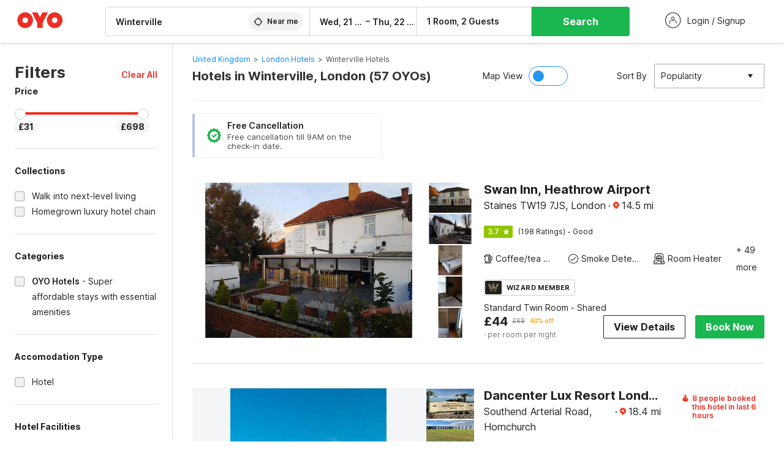

--- FILE ---
content_type: text/html; charset=utf-8
request_url: https://www.oyorooms.com/gb/hotels-in-winterville-london/?page=2
body_size: 67862
content:

    <!doctype html>
    <html lang="en" dir=ltr>
    <head>
      <meta charSet="utf-8" />
      <meta httpEquiv="x-ua-compatible" content="ie=edge; chrome=1" />
      <meta name="google-site-verification" content="lCkLu-7S0Eb5LOgDgmoWxSWzbopNfzKW01ZEe3ldsOc" />
      <script type="text/javascript">
      	window.renderingSource='server'
        var host = window.location.hostname;
        if (!String.prototype.endsWith) {
	        String.prototype.endsWith = function(search, this_len) {
		        if (this_len === undefined || this_len > this.length) {
			        this_len = this.length;
		        }
	      	  return this.substring(this_len - search.length, this_len) === search;
	        };
        }
        // if (! (host.endsWith("oyorooms.com") || host.endsWith("oyorooms.ms") || host.endsWith("oyohotels.co.jp") || host.endsWith("hotelesoyo.com") || host.endsWith("oyohotels.com") || host.endsWith("belvilla.co.in") || host.endsWith("oyorooms.io")) && host.indexOf('localhost') < 0){
        //   window.location.href="https://www.oyorooms.com";
        // }
      </script>
      <meta httpEquiv="content-language" content="en-IN" />
      <meta name="viewport" content="width=device-width, initial-scale=1.0, user-scalable=0, minimum-scale=1.0" />
      
      <meta name="full-screen" content="yes" />

      <meta name="theme-color" content="#F5F5F5" />
      <link rel="manifest" href="/manifest.json" />
      <link rel="alternate" href="android-app://com.oyo.consumer/https/www.oyorooms.com/" />
      <meta name="google" content="notranslate" />

      <meta name="apple-mobile-web-app-capable" content="yes">
      <meta name="mobile-web-app-capable" content="yes">


      <link rel="dns-prefetch" href="https://fonts.googleapis.com">
      <link rel="dns-prefetch" href="https://fonts.gstatic.com" crossorigin>
      <link rel="dns-prefetch" href="https://assets.oyoroomscdn.com" />
      <link rel="dns-prefetch" href="https://images.oyoroomscdn.com" />
      <link rel="dns-prefetch" href="https://www.google-analytics.com" />
      <link rel="preconnect" href="https://assets.oyoroomscdn.com" />
      <link rel="preconnect" href="https://images.oyoroomscdn.com" />
      <link rel="preconnect" href="https://www.google-analytics.com" />
      <link rel="preconnect" href="https://fonts.googleapis.com">
      <link rel="preconnect" href="https://fonts.gstatic.com" crossorigin>
      <link href="https://fonts.googleapis.com/css2?family=Host+Grotesk:ital,wght@0,300..800;1,300..800&display=swap" rel="stylesheet">
      <link href=/assets/desktop/main.5e8707fa17bd48596880.css rel="stylesheet" type="text/css" />
      <link href=/assets/desktop/commoncss.d5cd9a49beed69b7e064.css rel="stylesheet" type="text/css" />
      <link href=/assets/desktop/listing.84c716fff37385a75923.css rel="stylesheet" type="text/css" />
      <script type="text/javascript">
          window.trackingId = "UA-52365165-1";
            window.user_id = undefined || '';
          (function(i,s,o,g,r,a,m){i['GoogleAnalyticsObject']=r;i[r]=i[r]||function(){
                      (i[r].q=i[r].q||[]).push(arguments)},i[r].l=1*new Date();a=s.createElement(o),
                  m=s.getElementsByTagName(o)[0];a.async=1;a.src=g;m.parentNode.insertBefore(a,m)
          })(window,document,'script','https://www.google-analytics.com/analytics.js','ga');
          ga('create', {
              userId : window.user_id || '',
              trackingId: window.trackingId,
              cookieDomain: 'auto',
              siteSpeedSampleRate: 30,
              useAmpClientId: true,
              cookieFlags: "SameSite=None; Secure"
          });
          ga('require','ec');
      </script>
      <script type="text/javascript"}>
          window.GaTrackingId = "G-589V9TZFMV";
          function loadGoogleTagManager() {
            var script = document.createElement('script');
            script.async = true;
            script.src = 'https://www.googletagmanager.com/gtag/js?id=G-589V9TZFMV';
            document.head.appendChild(script);
          }
          loadGoogleTagManager();
          window.dataLayer = window.dataLayer || [];
          function gtag(){dataLayer.push(arguments);}
          gtag('consent', 'default', {
            'ad_user_data': 'granted',
            'ad_personalization': 'granted',
            'ad_storage': 'granted',
            'analytics_storage': 'granted',
          });
          gtag('js', new Date());
          gtag('config',  window.GaTrackingId, {'allow_enhanced_conversions': true});
      </script>
      <script type="application/ld+json">
        {
          "@context": "https://schema.org/",
          "@type": "Organization",
          "name": "OYO Hotels",
          "url":"https://www.oyorooms.com/gb/",
          "logo":"https://www.oyorooms.com/favicon.ico",
          "sameAs":["https://www.facebook.com/oyorooms", "https://twitter.com/oyorooms", "https://www.pinterest.com/oyorooms/", "https://plus.google.com/u/0/116027434827284400729/posts"],
          "contactPoint":[{
            "@type":"ContactPoint",
            "telephone":"+44 2038870032",
            "contactType":"customer service"
          }]
        }
      </script>
      <title data-react-helmet="true">Hotels in Winterville, London Starting @ £31 - Upto 50% OFF on 57 Winterville, London Hotels</title>
      <meta data-react-helmet="true" property="og:publisher" content="https://www.facebook.com/oyorooms"/><meta data-react-helmet="true" property="og:url" content="/gb/hotels-in-winterville-london/?page=2"/><meta data-react-helmet="true" property="fb:app_id" content="1576475359296300"/><meta data-react-helmet="true" name="twitter:card" content="app"/><meta data-react-helmet="true" name="twitter:app:country" content="in"/><meta data-react-helmet="true" name="twitter:text:title" content="OYO Rooms"/><meta data-react-helmet="true" name="twitter:image" content="https://assets.oyoroomscdn.com/pwa/icons/oyo-logo-120x120.jpg"/><meta data-react-helmet="true" name="description" content="Book Hotels in Winterville, London &amp; Save up to 50%, Price starts @£31. OYO Promises &amp;#9989Complimentary Breakfast &amp;#9989Free Cancellation &amp;#9989Free WiFi &amp;#9989AC Room &amp;#9989Spotless linen &amp; &amp;#9989Clean Washrooms."/><meta data-react-helmet="true" name="keywords" content="OYO, OYO Rooms, OYO Hotels, OYO UK, OYO Townhouse, OYO Hotels UK, OYO Near Me"/><meta data-react-helmet="true" property="og:title" content="Hotels in Winterville, London Starting @ £31 - Upto 50% OFF on 57 Winterville, London Hotels"/><meta data-react-helmet="true" property="og:description" content="Book Hotels in Winterville, London &amp; Save up to 50%, Price starts @£31. OYO Promises &amp;#9989Complimentary Breakfast &amp;#9989Free Cancellation &amp;#9989Free WiFi &amp;#9989AC Room &amp;#9989Spotless linen &amp; &amp;#9989Clean Washrooms."/><meta data-react-helmet="true" name="twitter:title" content="Hotels in Winterville, London Starting @ £31 - Upto 50% OFF on 57 Winterville, London Hotels"/><meta data-react-helmet="true" name="twitter:description" content="Book Hotels in Winterville, London &amp; Save up to 50%, Price starts @£31. OYO Promises &amp;#9989Complimentary Breakfast &amp;#9989Free Cancellation &amp;#9989Free WiFi &amp;#9989AC Room &amp;#9989Spotless linen &amp; &amp;#9989Clean Washrooms."/><meta data-react-helmet="true" property="og:site_name" content="OYO Rooms"/><meta data-react-helmet="true" property="og:image" content="https://images.oyoroomscdn.com/uploads/hotel_image/107248/d41c74996455ba6e.jpg"/><meta data-react-helmet="true" property="og:type" content="hotel"/><meta data-react-helmet="true" name="twitter:url" content="https://www.oyorooms.com/"/><meta data-react-helmet="true" name="ROBOTS" content="NOINDEX, FOLLOW"/>
      <link data-react-helmet="true" rel="icon" href="/favicon.ico"/><link data-react-helmet="true" rel="icon" href="/favicon.ico" sizes="48x48" type="image/x-icon"/><link data-react-helmet="true" rel="apple-touch-icon" sizes="48x48" href="https://assets.oyoroomscdn.com/pwa/icons/oyo-logo-48x48.jpg"/><link data-react-helmet="true" rel="apple-touch-icon" sizes="76x76" href="https://assets.oyoroomscdn.com/pwa/icons/oyo-logo-76x76.jpg"/><link data-react-helmet="true" rel="apple-touch-icon" sizes="120x120" href="https://assets.oyoroomscdn.com/pwa/icons/oyo-logo-120x120.jpg"/><link data-react-helmet="true" rel="apple-touch-icon" sizes="152x152" href="https://assets.oyoroomscdn.com/pwa/icons/oyo-logo-152x152.jpg"/><link data-react-helmet="true" rel="canonical" href="https://www.oyorooms.com/gb/hotels-in-winterville-london/?page=2"/><link data-react-helmet="true" rel="amphtml" href="https://www.oyorooms.com/gb/hotels-in-winterville-london/?page=2"/><link data-react-helmet="true" rel="prev" href="https://www.oyorooms.com/gb/hotels-in-winterville-london/"/><link data-react-helmet="true" rel="next" href="https://www.oyorooms.com/gb/hotels-in-winterville-london/?page=3"/>
      

      
          
          <link rel="preload" as="script" href="/assets/desktop/runtime.7416f9afe38e82d54113.js" />
          <link rel="preload" as="script" href="/assets/desktop/externalvendor.f057d76024c8ef6705d2.js" />
          <link rel="preload" as="script" href="/assets/desktop/common.8c7092ffa2e4edf78bcd.js" />
          <link rel="preload" as="script" href=/assets/desktop/commoncss.fed71782b4efcd643841.js />
          <link rel="preload" as="script" href="/assets/desktop/listing.14c542d4e6275f92749a.js" />
          <link rel="preload" as="script" href="/assets/desktop/main.fc4c06146b0554151b6e.js" />
      


      </head>
        <body itemscope itemtype="http://schema.org/WebPage">
        <script type="text/javascript">
            window.abExpConfig = {"sold":{"val":0,"v":1},"mww2":{"val":"1","v":"4"},"hbad":{"val":0,"v":1},"BnTc":{"val":0,"v":1},"near":{"val":0,"v":1},"ioab":{"val":"1","v":"2"},"mhdp":{"val":"1","v":"5"},"bcrp":{"val":"0","v":"5"},"pwbs":{"val":"1","v":"1"},"mwsb":{"val":0,"v":1},"slin":{"val":0,"v":1},"hsdm":{"val":"2","v":"2"},"lpex":{"val":0,"v":1},"lphv":{"val":0,"v":1},"dpcv":{"val":0,"v":1},"gmab":{"val":0,"v":1},"urhe":{"val":0,"v":1},"prdp":{"val":0,"v":1},"comp":{"val":"0","v":"5"},"sldw":{"val":0,"v":1},"mdab":{"val":0,"v":1},"nrmp":{"val":"1","v":"3"},"nhyw":{"val":0,"v":1},"wboi":{"val":0,"v":1},"sst":{"val":0,"v":1},"txwb":{"val":0,"v":1},"pod2":{"val":0,"v":1},"ppsi":{"val":0,"v":1},"gcer":{"val":"0","v":"4"},"recs":{"val":"1","v":"2"},"swhp":{"val":0,"v":1},"lvhm":{"val":"1","v":"3"},"gmbr":{"val":"1","v":"15"},"yolo":{"val":"1","v":"6"},"rcta":{"val":"1","v":"3"},"cbot":{"val":"1","v":"5"},"otpv":{"val":"1","v":"7"},"trtr":{"val":0,"v":1},"lbhw":{"val":0,"v":1},"ndbp":{"val":"0","v":"3"},"mapu":{"val":"1","v":"3"},"nclc":{"val":0,"v":1},"dwsl":{"val":"1","v":"6"},"eopt":{"val":"1","v":"3"},"wizi":{"val":0,"v":1},"morr":{"val":"1","v":"2"},"yopb":{"val":"0","v":"3"},"TTP":{"val":"1","v":"4"},"Dweb":{"val":0,"v":1},"aimw":{"val":0,"v":1},"hdpn":{"val":"0","v":"5"},"web2":{"val":"0","v":"4"},"log2":{"val":"1","v":"1"},"spw1":{"val":0,"v":1},"strf":{"val":0,"v":1},"ugce":{"val":0,"v":1},"ltvr":{"val":0,"v":1},"hwiz":{"val":0,"v":1},"wizz":{"val":"1","v":"2"},"lpcp":{"val":"1","v":"3"},"clhp":{"val":"0","v":"6"},"prwt":{"val":0,"v":1},"cbhd":{"val":0,"v":1},"ins2":{"val":"0","v":"32"},"mcal":{"val":0,"v":1},"mhdc":{"val":"1","v":"5"},"lopo":{"val":"1","v":"3"},"ptax":{"val":0,"v":1},"iiat":{"val":0,"v":1},"pbnb":{"val":"0","v":"7"},"ror2":{"val":"1","v":"2"},"mbwe":{"val":0,"v":1},"mboe":{"val":0,"v":1},"ctry":{"val":0,"v":1},"mshd":{"val":0,"v":1},"sovb":{"val":0,"v":1},"ctrm":{"val":0,"v":1},"ofcr":{"val":0,"v":1},"qupi":{"val":0,"v":1},"iupi":{"val":0,"v":1},"nbi1":{"val":0,"v":1},"rwtg":{"val":0,"v":1},"stow":{"val":0,"v":1},"imtg":{"val":0,"v":1},"ptpa":{"val":0,"v":1},"ormp":{"val":0,"v":1},"pbre":{"val":0,"v":1},"llat":{"val":"0","v":"4"},"ros1":{"val":0,"v":1}};

            // SW-INSTALLATION
            (function() {
              if ('serviceWorker' in navigator ) {
                  window.addEventListener('load', function(){
                    navigator.serviceWorker.register("/service-worker-desktop.js",{scope: "/"});
                  });
              }
          })();
        </script>
        <div id="root" style="height:100vh;"><style data-emotion-c="1acbpvw r9lts4 g49e0i 1iupfd9 s2hsb0 162c9d0 8ijf8a p2g0oj jj695s xotlao 1t05q14 mk5v0g zi3trd bxjamc 1x32axc g7fw8n ml1sc2">@-webkit-keyframes animation-1acbpvw{0%{opacity:0;}100%{opacity:1;}}@keyframes animation-1acbpvw{0%{opacity:0;}100%{opacity:1;}}@-webkit-keyframes animation-r9lts4{0%{background-position:-350px 0;}100%{background-position:350px 0;}}@keyframes animation-r9lts4{0%{background-position:-350px 0;}100%{background-position:350px 0;}}@-webkit-keyframes animation-g49e0i{from{-webkit-transform:translate3d(0,-100 %,0);-ms-transform:translate3d(0,-100 %,0);transform:translate3d(0,-100 %,0);visibility:visible;}to{-webkit-transform:translate3d(0,0,0);-ms-transform:translate3d(0,0,0);transform:translate3d(0,0,0);}}@keyframes animation-g49e0i{from{-webkit-transform:translate3d(0,-100 %,0);-ms-transform:translate3d(0,-100 %,0);transform:translate3d(0,-100 %,0);visibility:visible;}to{-webkit-transform:translate3d(0,0,0);-ms-transform:translate3d(0,0,0);transform:translate3d(0,0,0);}}@-webkit-keyframes animation-1iupfd9{from{-webkit-transform:translate3d(0,0,0);-ms-transform:translate3d(0,0,0);transform:translate3d(0,0,0);}to{visibility:hidden;-webkit-transform:translate3d(0,-100 %,0);-ms-transform:translate3d(0,-100 %,0);transform:translate3d(0,-100 %,0);}}@keyframes animation-1iupfd9{from{-webkit-transform:translate3d(0,0,0);-ms-transform:translate3d(0,0,0);transform:translate3d(0,0,0);}to{visibility:hidden;-webkit-transform:translate3d(0,-100 %,0);-ms-transform:translate3d(0,-100 %,0);transform:translate3d(0,-100 %,0);}}@-webkit-keyframes animation-s2hsb0{from{-webkit-transform:translate3d(100 %,0,0);-ms-transform:translate3d(100 %,0,0);transform:translate3d(100 %,0,0);visibility:visible;}to{-webkit-transform:translate3d(0,0,0);-ms-transform:translate3d(0,0,0);transform:translate3d(0,0,0);}}@keyframes animation-s2hsb0{from{-webkit-transform:translate3d(100 %,0,0);-ms-transform:translate3d(100 %,0,0);transform:translate3d(100 %,0,0);visibility:visible;}to{-webkit-transform:translate3d(0,0,0);-ms-transform:translate3d(0,0,0);transform:translate3d(0,0,0);}}@-webkit-keyframes animation-162c9d0{from{-webkit-transform:translate3d(0,100 %,0);-ms-transform:translate3d(0,100 %,0);transform:translate3d(0,100 %,0);visibility:visible;}to{-webkit-transform:translate3d(0,0,0);-ms-transform:translate3d(0,0,0);transform:translate3d(0,0,0);}}@keyframes animation-162c9d0{from{-webkit-transform:translate3d(0,100 %,0);-ms-transform:translate3d(0,100 %,0);transform:translate3d(0,100 %,0);visibility:visible;}to{-webkit-transform:translate3d(0,0,0);-ms-transform:translate3d(0,0,0);transform:translate3d(0,0,0);}}@-webkit-keyframes animation-8ijf8a{from{-webkit-transform:translate3d(0,0,0);-ms-transform:translate3d(0,0,0);transform:translate3d(0,0,0);}to{visibility:hidden;-webkit-transform:translate3d(100 %,0,0);-ms-transform:translate3d(100 %,0,0);transform:translate3d(100 %,0,0);}}@keyframes animation-8ijf8a{from{-webkit-transform:translate3d(0,0,0);-ms-transform:translate3d(0,0,0);transform:translate3d(0,0,0);}to{visibility:hidden;-webkit-transform:translate3d(100 %,0,0);-ms-transform:translate3d(100 %,0,0);transform:translate3d(100 %,0,0);}}@-webkit-keyframes animation-p2g0oj{from{-webkit-transform:translate3d(0,0,0);-ms-transform:translate3d(0,0,0);transform:translate3d(0,0,0);opacity:0;}to{opacity:1;-webkit-transform:translate3d(0,100%,0);-ms-transform:translate3d(0,100%,0);transform:translate3d(0,100%,0);}}@keyframes animation-p2g0oj{from{-webkit-transform:translate3d(0,0,0);-ms-transform:translate3d(0,0,0);transform:translate3d(0,0,0);opacity:0;}to{opacity:1;-webkit-transform:translate3d(0,100%,0);-ms-transform:translate3d(0,100%,0);transform:translate3d(0,100%,0);}}@-webkit-keyframes animation-jj695s{0%{-webkit-transform:scale(1) translate3d(0,0,0);-ms-transform:scale(1) translate3d(0,0,0);transform:scale(1) translate3d(0,0,0);-webkit-transform-origin:50% 16%;-ms-transform-origin:50% 16%;transform-origin:50% 16%;}100%{-webkit-transform:scale(1.1) translate3d(-30px,0,0);-ms-transform:scale(1.1) translate3d(-30px,0,0);transform:scale(1.1) translate3d(-30px,0,0);-webkit-transform-origin:top;-ms-transform-origin:top;transform-origin:top;}}@keyframes animation-jj695s{0%{-webkit-transform:scale(1) translate3d(0,0,0);-ms-transform:scale(1) translate3d(0,0,0);transform:scale(1) translate3d(0,0,0);-webkit-transform-origin:50% 16%;-ms-transform-origin:50% 16%;transform-origin:50% 16%;}100%{-webkit-transform:scale(1.1) translate3d(-30px,0,0);-ms-transform:scale(1.1) translate3d(-30px,0,0);transform:scale(1.1) translate3d(-30px,0,0);-webkit-transform-origin:top;-ms-transform-origin:top;transform-origin:top;}}@-webkit-keyframes animation-xotlao{0%,100%{-webkit-transform:rotate(0deg);-webkit-transform:rotate(0deg);-ms-transform:rotate(0deg);transform:rotate(0deg);}25%{-webkit-transform:rotate(-20deg);-webkit-transform:rotate(-20deg);-ms-transform:rotate(-20deg);transform:rotate(-20deg);}50%{-webkit-transform:rotate(20deg);-webkit-transform:rotate(20deg);-ms-transform:rotate(20deg);transform:rotate(20deg);}75%{-webkit-transform:rotate(-20deg);-webkit-transform:rotate(-20deg);-ms-transform:rotate(-20deg);transform:rotate(-20deg);}}@keyframes animation-xotlao{0%,100%{-webkit-transform:rotate(0deg);-webkit-transform:rotate(0deg);-ms-transform:rotate(0deg);transform:rotate(0deg);}25%{-webkit-transform:rotate(-20deg);-webkit-transform:rotate(-20deg);-ms-transform:rotate(-20deg);transform:rotate(-20deg);}50%{-webkit-transform:rotate(20deg);-webkit-transform:rotate(20deg);-ms-transform:rotate(20deg);transform:rotate(20deg);}75%{-webkit-transform:rotate(-20deg);-webkit-transform:rotate(-20deg);-ms-transform:rotate(-20deg);transform:rotate(-20deg);}}@-webkit-keyframes animation-1t05q14{0%{opacity:0;-webkit-transform:translateY(-20px);-ms-transform:translateY(-20px);transform:translateY(-20px);}100%{opacity:1;-webkit-transform:translateY(0);-ms-transform:translateY(0);transform:translateY(0);}}@keyframes animation-1t05q14{0%{opacity:0;-webkit-transform:translateY(-20px);-ms-transform:translateY(-20px);transform:translateY(-20px);}100%{opacity:1;-webkit-transform:translateY(0);-ms-transform:translateY(0);transform:translateY(0);}}@-webkit-keyframes animation-mk5v0g{from{-webkit-transform:translateY(-100%);-ms-transform:translateY(-100%);transform:translateY(-100%);}to{-webkit-transform:translateY(0%);-ms-transform:translateY(0%);transform:translateY(0%);}}@keyframes animation-mk5v0g{from{-webkit-transform:translateY(-100%);-ms-transform:translateY(-100%);transform:translateY(-100%);}to{-webkit-transform:translateY(0%);-ms-transform:translateY(0%);transform:translateY(0%);}}@-webkit-keyframes animation-zi3trd{0%,50%,100%{-webkit-transform:translateY(0);-ms-transform:translateY(0);transform:translateY(0);}25%,75%{-webkit-transform:translateY(-8px);-ms-transform:translateY(-8px);transform:translateY(-8px);}}@keyframes animation-zi3trd{0%,50%,100%{-webkit-transform:translateY(0);-ms-transform:translateY(0);transform:translateY(0);}25%,75%{-webkit-transform:translateY(-8px);-ms-transform:translateY(-8px);transform:translateY(-8px);}}@-webkit-keyframes animation-bxjamc{0%,100%{-webkit-transform:translate(0px,-3px) scaleY(1.2);-ms-transform:translate(0px,-3px) scaleY(1.2);transform:translate(0px,-3px) scaleY(1.2);}50%{-webkit-transform:translate(0px,1px) scaleY(0.9);-ms-transform:translate(0px,1px) scaleY(0.9);transform:translate(0px,1px) scaleY(0.9);}}@keyframes animation-bxjamc{0%,100%{-webkit-transform:translate(0px,-3px) scaleY(1.2);-ms-transform:translate(0px,-3px) scaleY(1.2);transform:translate(0px,-3px) scaleY(1.2);}50%{-webkit-transform:translate(0px,1px) scaleY(0.9);-ms-transform:translate(0px,1px) scaleY(0.9);transform:translate(0px,1px) scaleY(0.9);}}@-webkit-keyframes animation-1x32axc{from{stroke-dashoffset:var(--loader-var);}to{stroke-dashoffset:0px;}}@keyframes animation-1x32axc{from{stroke-dashoffset:var(--loader-var);}to{stroke-dashoffset:0px;}}.slick-slider{position:relative;display:block;box-sizing:border-box;-webkit-touch-callout:none;-webkit-user-select:none;-khtml-user-select:none;-moz-user-select:none;-ms-user-select:none;-webkit-user-select:none;-moz-user-select:none;-ms-user-select:none;user-select:none;-ms-touch-action:pan-y;touch-action:pan-y;-webkit-tap-highlight-color:transparent;}.slick-list{position:relative;overflow:hidden;display:block;margin:0;padding:0;}.slick-list:focus{outline:none;}.slick-list.dragging{cursor:pointer;cursor:hand;}.slick-slider .slick-track,.slick-slider .slick-list{-webkit-transform:translate3d(0,0,0);-moz-transform:translate3d(0,0,0);-ms-transform:translate3d(0,0,0);-o-transform:translate3d(0,0,0);-webkit-transform:translate3d(0,0,0);-ms-transform:translate3d(0,0,0);transform:translate3d(0,0,0);}.slick-track{position:relative;left:0;top:0;display:block;margin-left:auto;margin-right:auto;}.slick-track:before,.slick-track:after{content:"";display:table;}.slick-track:after{clear:both;}.slick-loading .slick-track{visibility:hidden;}.slick-slide{float:left;height:100%;min-height:1px;display:none;}[dir="rtl"] .slick-slide{float:left;}.slick-slide img{display:block;}.slick-slide.slick-loading img{display:none;}.slick-slide.dragging img{pointer-events:none;}.slick-initialized .slick-slide{display:block;}.slick-loading .slick-slide{visibility:hidden;}.slick-vertical .slick-slide{display:block;height:auto;border:1px solid transparent;}.slick-arrow.slick-hidden{display:none;}.slick-prev,.slick-next{position:absolute;display:block;height:20px;width:20px;line-height:0;font-size:0;cursor:pointer;background:transparent;color:transparent;top:50%;-webkit-transform:translate(0,-50%);-ms-transform:translate(0,-50%);-webkit-transform:translate(0,-50%);-ms-transform:translate(0,-50%);transform:translate(0,-50%);padding:0;border:none;outline:none;width:48px;height:48px;box-shadow:0 7px 8px 0 rgba(0,0,0,0.35);background-color:#fff;border:none;z-index:2;border-radius:50%;opacity:1;-webkit-transition:.2s;transition:.2s;}.slick-prev:hover,.slick-next:hover,.slick-prev:focus,.slick-next:focus{outline:none;}.slick-prev:hover:before,.slick-next:hover:before,.slick-prev:focus:before,.slick-next:focus:before{opacity:1 !default;}.slick-prev.slick-disabled,.slick-next.slick-disabled{opacity:0;visibility:hidden;}.slick-prev.slick-disabled:before,.slick-next.slick-disabled:before{opacity:0.25!default;}.slick-prev:before,.slick-next:before{font-size:20px;line-height:1;color:black !default;-webkit-font-smoothing:antialiased;-moz-osx-font-smoothing:grayscale;}.slick-prev{left:-24px;}[dir="rtl"] .slick-prev{right:20px;}.slick-prev:before{content:'';-webkit-transform:rotate(180deg);-ms-transform:rotate(180deg);transform:rotate(180deg);background:url("[data-uri]");background-repeat:no-repeat;background-position:center;height:20px;margin-right:2px;line-height:0;display:-webkit-box;display:-webkit-flex;display:-ms-flexbox;display:flex;-webkit-box-pack:center;-webkit-justify-content:center;-ms-flex-pack:center;justify-content:center;-webkit-align-items:center;-webkit-box-align:center;-ms-flex-align:center;align-items:center;}[dir="rtl"] .slick-prev:before{content:'';background:url("[data-uri]");background-repeat:no-repeat;background-position:center;height:20px;margin-left:2px;line-height:0;display:-webkit-box;display:-webkit-flex;display:-ms-flexbox;display:flex;-webkit-box-pack:center;-webkit-justify-content:center;-ms-flex-pack:center;justify-content:center;-webkit-align-items:center;-webkit-box-align:center;-ms-flex-align:center;align-items:center;-webkit-transform:rotate(180deg);-ms-transform:rotate(180deg);transform:rotate(180deg);}.slick-next{right:-24px;}[dir="rtl"] .slick-next{left:20px;right:auto !important;}.slick-next:before{content:'';background:url("[data-uri]");background-repeat:no-repeat;background-position:center;height:20px;margin-left:2px;line-height:0;display:-webkit-box;display:-webkit-flex;display:-ms-flexbox;display:flex;-webkit-box-pack:center;-webkit-justify-content:center;-ms-flex-pack:center;justify-content:center;-webkit-align-items:center;-webkit-box-align:center;-ms-flex-align:center;align-items:center;}[dir="rtl"] .slick-next:before{content:'';-webkit-transform:rotate(0deg);-ms-transform:rotate(0deg);transform:rotate(0deg);background:url("[data-uri]");background-repeat:no-repeat;background-position:center;height:20px;margin-right:2px;line-height:0;display:-webkit-box;display:-webkit-flex;display:-ms-flexbox;display:flex;-webkit-box-pack:center;-webkit-justify-content:center;-ms-flex-pack:center;justify-content:center;-webkit-align-items:center;-webkit-box-align:center;-ms-flex-align:center;align-items:center;}.slick-dotted.slick-slider{margin-bottom:30px;}.slick-dots{position:absolute;bottom:-25px;list-style:none;display:block;text-align:center;padding:0;margin:0;width:100%;}.slick-dots li{position:relative;display:inline-block;height:20px;width:20px;margin:0 5px;padding:0;cursor:pointer;}.slick-dots li button{border:0;background:transparent;display:block;height:20px;width:20px;outline:none;line-height:0;font-size:0;color:transparent;padding:5px;cursor:pointer;}.slick-dots li button:hover,.slick-dots li button:focus{outline:none;}.slick-dots li button:hover:before,.slick-dots li button:focus:before{opacity:1 !default;}.slick-dots li button:before{position:absolute;top:0;left:0;content:"\0o2022" !default;width:20px;height:20px;font-size:6px !default;line-height:20px;text-align:center;color:black !default;opacity:0.25!default;-webkit-font-smoothing:antialiased;-moz-osx-font-smoothing:grayscale;}.slick-dots li.slick-active button:before{color:black !default;opacity:0.75 !default;}.slick-list{height:100%;}.slick-slide *{outline:none;}.slick-slider *{-webkit-backface-visibility:hidden;-moz-backface-visibility:hidden;-ms-backface-visibility:hidden;-webkit-backface-visibility:hidden;backface-visibility:hidden;}.slick-animatedSlideshow .slick-prev,.slick-animatedSlideshow .slick-next{-webkit-transition:all 0.3s ease;transition:all 0.3s ease;visibility:hidden;background-color:transparentize(#000000,0.7);}.slick-animatedSlideshow .slick-prev:hover,.slick-animatedSlideshow .slick-next:hover{background-color:transparentize(#000000,0.46);}.slick-animatedSlideshow .slick-next{right:-44px;}.slick-animatedSlideshow .slick-next:before{content:'';background:url("[data-uri]");background-repeat:no-repeat;background-position:center;height:20px;}.slick-animatedSlideshow .slick-prev{left:-44px;}.slick-animatedSlideshow .slick-prev:before{content:'';background:url("[data-uri]");background-repeat:no-repeat;background-position:center;height:20px;}.slick-animatedSlideshow:hover .slick-prev{visibility:visible;left:20px;}.slick-animatedSlideshow:hover .slick-next{visibility:visible;right:20px;}.slick-animatedSlideshow--persistArrows .slick-prev{visibility:visible;left:20px;}.slick-animatedSlideshow--persistArrows .slick-next{visibility:visible;right:20px !important;}.slick-animatedSlideshow .slick-dots{bottom:25px;right:20px;width:auto;}.slick-animatedSlideshow .slick-dots li{margin:0;}.slick-animatedSlideshow .slick-dots li button:before{font-size:22px;color:#fff;opacity:0.5;-webkit-transition:all 0.5s ease;transition:all 0.5s ease;}.slick-animatedSlideshow .slick-dots li.slick-active button:before{font-size:26px;top:-1px;color:#fff;opacity:1;}.slick-dataSlideshow .slick-prev,.slick-dataSlideshow .slick-next{top:calc(100% + 65px);height:32px;width:32px;}.slick-dataSlideshow .slick-prev{left:calc(100% - 80px);}.slick-dataSlideshow .slick-next{right:0;}.slickCompactArrows .slick-prev,.slickCompactArrows .slick-next{box-shadow:0 2px 8px 0 rgba(0,0,0,0.12);height:32px;width:32px;}.slick-vibrantControls .slick-next,.slick-vibrantControls .slick-prev{background:#f88881;height:64px;width:64px;box-shadow:0 7px 8px 0 rgba(0,0,0,.2);opacity:1;-webkit-transition:0.2s;transition:0.2s;}.slick-vibrantControls .slick-next:hover,.slick-vibrantControls .slick-prev:hover{background:#ee2e24;}.slick-vibrantControls .slick-next:before,.slick-vibrantControls .slick-prev:before{content:'';background:url("[data-uri]");background-repeat:no-repeat;background-position:center;height:30px;}.slick-vibrantControls .slick-prev:before{-webkit-transform:rotate(180deg);-ms-transform:rotate(180deg);transform:rotate(180deg);}.slick-lightboxControls .slick-next,.slick-lightboxControls .slick-prev{background:transparent;height:64px;width:64px;box-shadow:none;opacity:1;-webkit-transition:0.2s;transition:0.2s;}.slick-lightboxControls .slick-next:before,.slick-lightboxControls .slick-prev:before{content:'';background:url("[data-uri]");background-repeat:no-repeat;background-position:center;height:40px;}.slick-lightboxControls .slick-prev:before{-webkit-transform:rotate(180deg);-ms-transform:rotate(180deg);transform:rotate(180deg);}.slick-lightboxControls .slick-disabled{visibility:visible;cursor:default;}.slick-lightboxControls .slick-disabled:before{opacity:0.3;}.slick-lightboxControls--compact .slick-next:before,.slick-lightboxControls--compact .slick-prev:before{background:url("[data-uri]");background-repeat:no-repeat;background-position:center;height:30px;}.slickCompactArrows .slick-prev,.slickCompactArrows .slick-next{box-shadow:0 2px 8px 0 rgba(0,0,0,0.12);height:32px;width:32px;}@-webkit-keyframes animation-ml1sc2{0%{opacity:0;}100%{opacity:1;}}@keyframes animation-ml1sc2{0%{opacity:0;}100%{opacity:1;}}</style><div class="layout__container"><div style="top: 0px; left: 0px; position: absolute; height: 0px; width: 0px;"><svg xmlns="http://www.w3.org/2000/svg" width="0" height="0"><symbol id="logo" viewBox="0 0 53 20"><path d="M44.584 19.15c5.034 0 9.13-4.123 9.13-9.19 0-5.07-4.096-9.19-9.13-9.19-5.035 0-9.13 4.12-9.13 9.19 0 5.067 4.095 9.19 9.13 9.19zm0-12.467c1.794 0 3.255 1.47 3.255 3.276 0 1.806-1.462 3.274-3.256 3.274-1.795 0-3.254-1.468-3.254-3.275 0-1.808 1.46-3.277 3.254-3.277zM10.138 19.15c5.034 0 9.13-4.123 9.13-9.19 0-5.07-4.096-9.19-9.13-9.19-5.033 0-9.13 4.12-9.13 9.19 0 5.067 4.097 9.19 9.13 9.19zm0-12.467c1.795 0 3.255 1.47 3.255 3.276 0 1.806-1.46 3.274-3.255 3.274-1.794 0-3.253-1.468-3.253-3.275 0-1.808 1.46-3.277 3.253-3.277zm17.218-.207L24.553.89H17.99l6.13 12.22v5.753h6.473V13.11L36.723.89h-6.566l-2.8 5.586z"></path></symbol></svg></div><div style="position: absolute; top: 0px; left: 0px; width: 0px; height: 0px;"></div><style data-emotion-c="r9c3xt">.c-r9c3xt{width:100%;min-height:100vh;background:#fff;}</style><div class="c-r9c3xt"><div><div class="listing"><div class="oyo-row oyo-row--no-spacing headerSticky"><div class="oyo-cell headerSticky__leftHeader"><style data-emotion-c="nn640c">.c-nn640c{-webkit-text-decoration:none;text-decoration:none;color:inherit;}</style><a class="c-nn640c headerSticky__logoWrapper" href="/gb/"><svg class="headerSticky__logo"><use xlink:href="#logo"></use></svg></a></div><div class="oyo-cell headerSticky__rightHeader"><div class="oyo-row oyo-row--no-spacing headerSearchWidget "><div class="headerSearchWidget__comp headerSearchWidget__autoComplete"><div class="oyo-row oyo-row--no-spacing autoCompleteDesktop
          autoCompleteDesktop--header
          
        "><div class="oyo-cell oyo-cell--12-col oyo-cell--8-col-tablet oyo-cell--4-col-phone"><form class="autoCompleteDesktop__searchContainer"><input id="autoComplete__header" type="text" placeholder="Search by city, hotel, or neighborhood" value="Winterville" autoComplete="off" required class="autoCompleteDesktop__searchBox
              autoCompleteDesktop__searchBox--header
              autoCompleteDesktop__searchBox--nearbyVisible" /><div class="autoCompleteDesktop__nearbyComponentWrapper"><div class="nearbyComponent ripple"><span class="nearbyComponent__iconWrapper"><svg class="nearbyComponent__icon"><use xlink:href="#crosshair-icon"></use></svg></span><span class="d-text12 is-fontBold nearbyComponent__text">Near me</span></div></div><span></span></form></div><span></span></div></div><div class="headerSearchWidget__comp headerSearchWidget__dateRangePicker "><div class="oyo-row oyo-row--no-spacing u-h100 u-justifySpaceBetween u-alignItemsCenter headerDatePicker"><div class="oyo-cell oyo-cell--12-col oyo-cell--8-col-tablet oyo-cell--4-col-phone d-text14 headerDatePicker__checkInOut u-textEllipsis"><span class="headerDatePicker__date u-textEllipsis">Rab, 21 Jan</span><span class="headerDatePicker__arrowWrapper">–</span><span class="headerDatePicker__date u-textEllipsis">Kam, 22 Jan</span></div><span></span></div></div><div class="headerSearchWidget__comp headerSearchWidget__guestRoomPicker "><div class="oyo-row oyo-row--no-spacing u-h100 u-justifyCenter u-alignItemsCenter headerGuestRoomPicker"><div class="oyo-cell oyo-cell--12-col oyo-cell--8-col-tablet oyo-cell--4-col-phone d-text14 u-textEllipsis headerGuestRoomPicker__guestRoomCount">1 Room, 2 Guests</div><span></span></div></div><div class="headerSearchWidget__comp headerSearchWidget__search"><button class="u-textCenter searchButton searchButton--header">Search</button></div></div><div class="headerSticky__menu"><div class="sideMenuAuthButton
          
          
          sideMenuAuthButton--headerSecondary"><div class="sideMenuAuthButton__btnWrap"><div class="sideMenuAuthButton__iconWrapper sideMenuAuthButton__iconWrapper--hollow"><svg><use xlink:href="#account-circle-hollow"></use></svg></div><div class="sideMenuAuthButton__contentWrapper"><div class="sideMenuAuthButton__text">Login / Signup</div></div></div></div></div></div></div><div class="listing__topSection"><aside class="sidebar"><div class="sidebar__header"><div class="filters__heading"><span>Filters</span></div><a tabIndex="0" role="button" class="sidebar__clearAll"><span>Clear All</span></a></div><div class="filters"><div class="filters__wrapper"><div class="filters__item"><div class="rangepicker"><h4>Price</h4><div aria-disabled="false" class="input-range"><span class="input-range__label input-range__label--min"><span class="input-range__label-container">£31</span></span><div class="input-range__track input-range__track--background"><div style="left: 0%; width: 100%;" class="input-range__track input-range__track--active"></div><span style="position: absolute; left: 0%;" class="input-range__slider-container"><span class="input-range__label input-range__label--value"><span class="input-range__label-container">£31</span></span><div aria-valuemax="698" aria-valuemin="31" aria-valuenow="31" draggable="false" role="slider" tabIndex="0" class="input-range__slider"></div></span><span style="position: absolute; left: 100%;" class="input-range__slider-container"><span class="input-range__label input-range__label--value"><span class="input-range__label-container">£698</span></span><div aria-valuemax="698" aria-valuemin="31" aria-valuenow="698" draggable="false" role="slider" tabIndex="0" class="input-range__slider"></div></span></div><span class="input-range__label input-range__label--max"><span class="input-range__label-container">£698</span></span></div></div></div></div><div class="filters__wrapper"><div class="filters__item"><div class="checkBoxGroup"><h4>Collections</h4><a class="c-nn640c" href="/gb/hotels-in-winterville-london/walk-into-next-level-living/"><label HtmlFor="palette_prism" class="checkbox  "><input id="palette_prism" name="palette_prism" count="1" priority="1.7976931348623157E308" filtered_count="1" hotel_count="1" label="Walk into next-level living" data-state="Walk into next-level living" url="/gb/hotels-in-winterville-london/walk-into-next-level-living/" excludeQuery extraProps="[object Object]" class=" " type="checkbox" /><div class="checkbox__label">Walk into next-level living</div></label></a><a class="c-nn640c" href="/gb/hotels-in-winterville-london/homegrown-luxury-hotel-chain/"><label HtmlFor="sunday_prism" class="checkbox  "><input id="sunday_prism" name="sunday_prism" count="2" priority="1.7976931348623157E308" filtered_count="2" hotel_count="2" label="Homegrown luxury hotel chain" data-state="Homegrown luxury hotel chain" url="/gb/hotels-in-winterville-london/homegrown-luxury-hotel-chain/" excludeQuery extraProps="[object Object]" class=" " type="checkbox" /><div class="checkbox__label">Homegrown luxury hotel chain</div></label></a></div></div></div><div class="filters__wrapper"><div class="filters__item"><div class="checkBoxGroup"><h4>Categories</h4><a class="c-nn640c" href="/gb/oyo-hotels-hotels-in-winterville-london/"><label HtmlFor="oyohotels" class="checkbox  "><input id="oyohotels" name="oyohotels" description="Super affordable stays with essential amenities" priority="1.7976931348623157E308" label="[object Object]" data-state="[object Object]" url="/gb/oyo-hotels-hotels-in-winterville-london/" excludeQuery extraProps="[object Object]" class=" " type="checkbox" /><div class="checkbox__label"><span><span class="is-fontBold">OYO Hotels</span> - Super affordable stays with essential amenities</span></div></label></a></div></div></div><div class="filters__wrapper"><div class="filters__item"><div class="checkBoxGroup"><h4>Accomodation Type</h4><a class="c-nn640c" href="/gb/hotels-in-london/"><label HtmlFor="0" class="checkbox  "><input id="0" name="0" label="Hotel" data-state="Hotel" url="/gb/hotels-in-london/" excludeQuery extraProps="[object Object]" class=" " type="checkbox" /><div class="checkbox__label">Hotel</div></label></a></div></div></div><div class="filters__wrapper"><div class="filters__item"><div class="checkBoxGroup"><h4>Hotel Facilities</h4><a rel="nofollow" class="c-nn640c" href="/gb/hotels-in-winterville-london/with-parking-facility/"><label HtmlFor="129" class="checkbox  "><input id="129" name="129" icon_id="1" isNofollow label="Parking facility" data-state="Parking facility" url="/gb/hotels-in-winterville-london/with-parking-facility/" excludeQuery extraProps="[object Object]" class=" " type="checkbox" /><div class="checkbox__label">Parking facility</div></label></a><a rel="nofollow" class="c-nn640c" href="/gb/hotels-in-winterville-london/with-swimming-pool/"><label HtmlFor="3" class="checkbox  "><input id="3" name="3" icon_id="19" isNofollow label="Swimming Pool" data-state="Swimming Pool" url="/gb/hotels-in-winterville-london/with-swimming-pool/" excludeQuery extraProps="[object Object]" class=" " type="checkbox" /><div class="checkbox__label">Swimming Pool</div></label></a><a rel="nofollow" class="c-nn640c" href="/gb/hotels-in-winterville-london/with-pet-friendly/"><label HtmlFor="67" class="checkbox  "><input id="67" name="67" icon_id="85" isNofollow label="Pet friendly" data-state="Pet friendly" url="/gb/hotels-in-winterville-london/with-pet-friendly/" excludeQuery extraProps="[object Object]" class=" " type="checkbox" /><div class="checkbox__label">Pet friendly</div></label></a><a rel="nofollow" class="c-nn640c" href="/gb/hotels-in-winterville-london/with-seating-area/"><label HtmlFor="11" class="checkbox  "><input id="11" name="11" icon_id="143" isNofollow label="Seating area" data-state="Seating area" url="/gb/hotels-in-winterville-london/with-seating-area/" excludeQuery extraProps="[object Object]" class=" " type="checkbox" /><div class="checkbox__label">Seating area</div></label></a><a rel="nofollow" class="c-nn640c" href="/gb/hotels-in-winterville-london/with-hall/"><label HtmlFor="140" class="checkbox  "><input id="140" name="140" icon_id="450" isNofollow label="Hall" data-state="Hall" url="/gb/hotels-in-winterville-london/with-hall/" excludeQuery extraProps="[object Object]" class=" " type="checkbox" /><div class="checkbox__label">Hall</div></label></a><a rel="nofollow" class="c-nn640c" href="/gb/hotels-in-winterville-london/with-ac/"><style data-emotion-c="1hyfx7x">.c-1hyfx7x{display:none;}</style><label HtmlFor="13" class="checkbox c-1hyfx7x"><input id="13" name="13" icon_id="13" isNofollow label="AC" data-state="AC" url="/gb/hotels-in-winterville-london/with-ac/" excludeQuery extraProps="[object Object]" class="c-1hyfx7x" type="checkbox" /><div class="checkbox__label">AC</div></label></a><a rel="nofollow" class="c-nn640c" href="/gb/hotels-in-winterville-london/with-24-7-check-in/"><label HtmlFor="15" class="checkbox c-1hyfx7x"><input id="15" name="15" icon_id="343" isNofollow label="24/7 check-in" data-state="24/7 check-in" url="/gb/hotels-in-winterville-london/with-24-7-check-in/" excludeQuery extraProps="[object Object]" class="c-1hyfx7x" type="checkbox" /><div class="checkbox__label">24/7 check-in</div></label></a><a rel="nofollow" class="c-nn640c" href="/gb/hotels-in-winterville-london/with-attached-bathroom/"><label HtmlFor="25" class="checkbox c-1hyfx7x"><input id="25" name="25" icon_id="359" isNofollow label="Attached bathroom" data-state="Attached bathroom" url="/gb/hotels-in-winterville-london/with-attached-bathroom/" excludeQuery extraProps="[object Object]" class="c-1hyfx7x" type="checkbox" /><div class="checkbox__label">Attached bathroom</div></label></a><a rel="nofollow" class="c-nn640c" href="/gb/hotels-in-winterville-london/with-breakfast-available/"><label HtmlFor="345" class="checkbox c-1hyfx7x"><input id="345" name="345" icon_id="10126" isNofollow label="Breakfast Available" data-state="Breakfast Available" url="/gb/hotels-in-winterville-london/with-breakfast-available/" excludeQuery extraProps="[object Object]" class="c-1hyfx7x" type="checkbox" /><div class="checkbox__label">Breakfast Available</div></label></a><a rel="nofollow" class="c-nn640c" href="/gb/hotels-in-winterville-london/with-king-sized-bed/"><label HtmlFor="154" class="checkbox c-1hyfx7x"><input id="154" name="154" icon_id="147" isNofollow label="King Sized Bed" data-state="King Sized Bed" url="/gb/hotels-in-winterville-london/with-king-sized-bed/" excludeQuery extraProps="[object Object]" class="c-1hyfx7x" type="checkbox" /><div class="checkbox__label">King Sized Bed</div></label></a><a rel="nofollow" class="c-nn640c" href="/gb/hotels-in-winterville-london/with-queen-sized-bed/"><label HtmlFor="155" class="checkbox c-1hyfx7x"><input id="155" name="155" icon_id="148" isNofollow label="Queen Sized Bed" data-state="Queen Sized Bed" url="/gb/hotels-in-winterville-london/with-queen-sized-bed/" excludeQuery extraProps="[object Object]" class="c-1hyfx7x" type="checkbox" /><div class="checkbox__label">Queen Sized Bed</div></label></a><a rel="nofollow" class="c-nn640c" href="/gb/hotels-in-winterville-london/with-twin-single-bed/"><label HtmlFor="159" class="checkbox c-1hyfx7x"><input id="159" name="159" icon_id="149" isNofollow label="Twin Single Bed" data-state="Twin Single Bed" url="/gb/hotels-in-winterville-london/with-twin-single-bed/" excludeQuery extraProps="[object Object]" class="c-1hyfx7x" type="checkbox" /><div class="checkbox__label">Twin Single Bed</div></label></a><a rel="nofollow" class="c-nn640c" href="/gb/hotels-in-winterville-london/with-room-heater/"><label HtmlFor="37" class="checkbox c-1hyfx7x"><input id="37" name="37" icon_id="77" isNofollow label="Room Heater" data-state="Room Heater" url="/gb/hotels-in-winterville-london/with-room-heater/" excludeQuery extraProps="[object Object]" class="c-1hyfx7x" type="checkbox" /><div class="checkbox__label">Room Heater</div></label></a><a rel="nofollow" class="c-nn640c" href="/gb/hotels-in-winterville-london/with-mini-fridge/"><label HtmlFor="38" class="checkbox c-1hyfx7x"><input id="38" name="38" icon_id="79" isNofollow label="Mini Fridge" data-state="Mini Fridge" url="/gb/hotels-in-winterville-london/with-mini-fridge/" excludeQuery extraProps="[object Object]" class="c-1hyfx7x" type="checkbox" /><div class="checkbox__label">Mini Fridge</div></label></a><a rel="nofollow" class="c-nn640c" href="/gb/hotels-in-winterville-london/with-tv/"><label HtmlFor="39" class="checkbox c-1hyfx7x"><input id="39" name="39" icon_id="76" isNofollow label="TV" data-state="TV" url="/gb/hotels-in-winterville-london/with-tv/" excludeQuery extraProps="[object Object]" class="c-1hyfx7x" type="checkbox" /><div class="checkbox__label">TV</div></label></a><a rel="nofollow" class="c-nn640c" href="/gb/hotels-in-winterville-london/with-hair-dryer/"><label HtmlFor="40" class="checkbox c-1hyfx7x"><input id="40" name="40" icon_id="83" isNofollow label="Hair Dryer" data-state="Hair Dryer" url="/gb/hotels-in-winterville-london/with-hair-dryer/" excludeQuery extraProps="[object Object]" class="c-1hyfx7x" type="checkbox" /><div class="checkbox__label">Hair Dryer</div></label></a><a rel="nofollow" class="c-nn640c" href="/gb/hotels-in-winterville-london/with-bath-tub/"><label HtmlFor="41" class="checkbox c-1hyfx7x"><input id="41" name="41" icon_id="95" isNofollow label="Bath Tub" data-state="Bath Tub" url="/gb/hotels-in-winterville-london/with-bath-tub/" excludeQuery extraProps="[object Object]" class="c-1hyfx7x" type="checkbox" /><div class="checkbox__label">Bath Tub</div></label></a><a rel="nofollow" class="c-nn640c" href="/gb/hotels-in-winterville-london/with-in-house-restaurant/"><label HtmlFor="43" class="checkbox c-1hyfx7x"><input id="43" name="43" icon_id="80" isNofollow label="In-house Restaurant" data-state="In-house Restaurant" url="/gb/hotels-in-winterville-london/with-in-house-restaurant/" excludeQuery extraProps="[object Object]" class="c-1hyfx7x" type="checkbox" /><div class="checkbox__label">In-house Restaurant</div></label></a><a rel="nofollow" class="c-nn640c" href="/gb/hotels-in-winterville-london/with-garden/"><label HtmlFor="45" class="checkbox c-1hyfx7x"><input id="45" name="45" icon_id="445" isNofollow label="Garden" data-state="Garden" url="/gb/hotels-in-winterville-london/with-garden/" excludeQuery extraProps="[object Object]" class="c-1hyfx7x" type="checkbox" /><div class="checkbox__label">Garden</div></label></a><a rel="nofollow" class="c-nn640c" href="/gb/hotels-in-winterville-london/with-card-payment/"><label HtmlFor="52" class="checkbox c-1hyfx7x"><input id="52" name="52" icon_id="7" isNofollow label="Card payment" data-state="Card payment" url="/gb/hotels-in-winterville-london/with-card-payment/" excludeQuery extraProps="[object Object]" class="c-1hyfx7x" type="checkbox" /><div class="checkbox__label">Card payment</div></label></a><a rel="nofollow" class="c-nn640c" href="/gb/hotels-in-winterville-london/with-free-wifi/"><label HtmlFor="53" class="checkbox c-1hyfx7x"><input id="53" name="53" icon_id="3" isNofollow label="Free Wifi" data-state="Free Wifi" url="/gb/hotels-in-winterville-london/with-free-wifi/" excludeQuery extraProps="[object Object]" class="c-1hyfx7x" type="checkbox" /><div class="checkbox__label">Free Wifi</div></label></a><a rel="nofollow" class="c-nn640c" href="/gb/hotels-in-winterville-london/with-conference-room/"><label HtmlFor="56" class="checkbox c-1hyfx7x"><input id="56" name="56" icon_id="21" isNofollow label="Conference room" data-state="Conference room" url="/gb/hotels-in-winterville-london/with-conference-room/" excludeQuery extraProps="[object Object]" class="c-1hyfx7x" type="checkbox" /><div class="checkbox__label">Conference room</div></label></a><a rel="nofollow" class="c-nn640c" href="/gb/hotels-in-winterville-london/with-banquet-hall/"><label HtmlFor="58" class="checkbox c-1hyfx7x"><input id="58" name="58" icon_id="75" isNofollow label="Banquet hall" data-state="Banquet hall" url="/gb/hotels-in-winterville-london/with-banquet-hall/" excludeQuery extraProps="[object Object]" class="c-1hyfx7x" type="checkbox" /><div class="checkbox__label">Banquet hall</div></label></a><a rel="nofollow" class="c-nn640c" href="/gb/hotels-in-winterville-london/with-wheelchair-accessible/"><label HtmlFor="60" class="checkbox c-1hyfx7x"><input id="60" name="60" icon_id="48" isNofollow label="Wheelchair accessible" data-state="Wheelchair accessible" url="/gb/hotels-in-winterville-london/with-wheelchair-accessible/" excludeQuery extraProps="[object Object]" class="c-1hyfx7x" type="checkbox" /><div class="checkbox__label">Wheelchair accessible</div></label></a><a rel="nofollow" class="c-nn640c" href="/gb/hotels-in-winterville-london/with-business-facilities/"><label HtmlFor="255" class="checkbox c-1hyfx7x"><input id="255" name="255" icon_id="10099" isNofollow label="Business Facilities" data-state="Business Facilities" url="/gb/hotels-in-winterville-london/with-business-facilities/" excludeQuery extraProps="[object Object]" class="c-1hyfx7x" type="checkbox" /><div class="checkbox__label">Business Facilities</div></label></a><span tabIndex="0" role="button" class="checkBoxGroup__viewMore">+ View More</span></div></div></div><div class="filters__wrapper"><div class="filters__item"><div class="w-filter"><div class="w-filter-contentCont"><div class="w-filter-content"><span class="w-filter-name">Wizard Member OYOs</span><span class="w-filter-desc">Get 5% off on member hotels</span></div></div><style data-emotion-c="1k6asfw">.c-1k6asfw{display:-webkit-box;display:-webkit-flex;display:-ms-flexbox;display:flex;-webkit-align-items:center;-webkit-box-align:center;-ms-flex-align:center;align-items:center;-webkit-box-pack:center;-webkit-justify-content:center;-ms-flex-pack:center;justify-content:center;margin:10px auto;border-radius:2px;padding:0 10px;font-size:16px;font-weight:600;outline:none;cursor:pointer;font-family:'Inter';}</style><button class="c-1k6asfw w-filter-btn" type="button"><span class="w-filter-btn-text">Show Only Wizard Member OYOs</span></button></div></div></div><div class="filters__wrapper"><div class="filters__item"><div class="checkBoxGroup"><h4>Check-in features</h4><label HtmlFor="postpaid_allowed" class="checkbox  "><input id="postpaid_allowed" name="postpaid_allowed" label="Pay at Hotel" data-state="Pay at Hotel" excludeQuery extraProps="[object Object]" class=" " type="checkbox" /><div class="checkbox__label">Pay at Hotel</div></label></div></div></div></div></aside><section class="listing__content"><div class="listing__contentWrapper"><div class="ListingContentHeader"><div itemScope itemType="http://schema.org/BreadcrumbList" class="Breadcrumbs"><div class="Breadcrumbs__item"><span itemProp="itemListElement" itemScope itemType="http://schema.org/ListItem"><a href="/gb/" itemProp="item" itemType="https://schema.org/Thing" class="Breadcrumbs__item--label"> <meta itemProp="name" content="united kingdom" /><meta itemProp="position" content="1" />united kingdom</a></span><span class="Breadcrumbs__item--arrow">&gt;</span></div><div class="Breadcrumbs__item"><span itemProp="itemListElement" itemScope itemType="http://schema.org/ListItem"><a href="/gb/hotels-in-london/" itemProp="item" itemType="https://schema.org/Thing" class="Breadcrumbs__item--label"> <meta itemProp="name" content="london Hotels" /><meta itemProp="position" content="2" />london Hotels</a></span><span class="Breadcrumbs__item--arrow">&gt;</span></div><div class="Breadcrumbs__item"><span class="Breadcrumbs__item--label">winterville Hotels</span></div></div><div class="ListingContentHeader__heading"><span><h1 class="ListingContentHeader__h1">Hotels in Winterville, London (57 OYOs)</h1></span><div class="ListingContentHeader__mapToggle"><span class="ListingContentHeader__mapToggle--label">Map View</span><label class="ToggleButton"><input type="checkbox" name="test" class="ToggleButton__input" /><span class="ToggleButton__sliderRound"></span></label></div><div><div class="dropdown"><span class="dropdown__label">Sort By</span><span tabIndex="-1" class="dropdown__select">Popularity<ul class="dropdown__list"><li class="dropdown__item"><span>Popularity  </span></li><li class="dropdown__item"><span>Guest Ratings  </span></li><li class="dropdown__item"><span>Price Low to High  </span></li><li class="dropdown__item"><span>Price High to Low  </span></li><li class="dropdown__item"><span>Show Closest OYO  </span></li></ul></span></div></div></div><div class="ListingContentHeader__divider"></div><div class="listingBanners"><div class="listingBanners__section"><style data-emotion-c="11m1by1">.c-11m1by1{display:-webkit-box;display:-webkit-flex;display:-ms-flexbox;display:flex;height:72px;padding:0px 20px;-webkit-align-items:center;-webkit-box-align:center;-ms-flex-align:center;align-items:center;-webkit-box-pack:center;-webkit-justify-content:center;-ms-flex-pack:center;justify-content:center;box-sizing:border-box;border-radius:2px;border:1px solid #ededed;border-left:4px solid #bac3e2;}</style><div class="c-11m1by1"><style data-emotion-c="1j30sjj">.c-1j30sjj{display:-webkit-inline-box;display:-webkit-inline-flex;display:-ms-inline-flexbox;display:inline-flex;-webkit-box-pack:center;-webkit-justify-content:center;-ms-flex-pack:center;justify-content:center;-webkit-align-items:center;-webkit-box-align:center;-ms-flex-align:center;align-items:center;height:32px;width:32px;}.c-1j30sjj svg{height:100%;width:100%;}</style><span class="c-1j30sjj"><svg width='20' height='20' viewBox='0 0 20 20' xmlns='http://www.w3.org/2000/svg'><path d='M10 0c.642 0 1.1.521 1.53.982.244.276.519.582.733.644.214.061.612-.062.979-.184.367-.123.764-.246 1.131-.246.245 0 .459.062.642.154.55.306.673.981.795 1.595.092.368.153.797.306.95.153.154.581.246.948.307.581.123 1.285.277 1.59.798.306.521.092 1.196-.091 1.748-.123.369-.245.767-.184.982.061.215.367.49.642.736.46.399.979.89.979 1.534s-.52 1.104-.979 1.534c-.275.245-.58.521-.642.736-.061.215.061.644.184.982.183.582.397 1.227.091 1.748-.305.552-.978.675-1.59.798-.367.092-.795.153-.948.306-.153.154-.244.583-.306.951-.122.583-.275 1.289-.795 1.595a1.418 1.418 0 01-.642.154c-.367 0-.764-.123-1.131-.246-.367-.122-.796-.245-.979-.184-.214.062-.49.368-.734.644-.428.46-.887.982-1.529.982-.642 0-1.1-.521-1.53-.982-.244-.276-.519-.582-.733-.644-.214-.061-.612.062-.979.184-.367.123-.764.246-1.131.246-.245 0-.459-.062-.642-.154-.55-.306-.673-.981-.795-1.595-.092-.368-.153-.797-.306-.95-.153-.154-.581-.246-.948-.307-.581-.123-1.285-.277-1.59-.798-.306-.521-.092-1.196.091-1.748.123-.369.245-.767.184-.982-.061-.215-.367-.49-.642-.736C.519 11.135 0 10.644 0 10s.52-1.104.979-1.534c.275-.245.58-.521.642-.736.061-.215-.061-.644-.184-.982C1.254 6.166 1.04 5.521 1.346 5c.305-.552.978-.675 1.59-.798.367-.092.795-.153.948-.306.153-.154.244-.583.306-.951.122-.583.275-1.289.795-1.595.183-.092.397-.154.642-.154.367 0 .764.123 1.131.246.367.122.796.245.979.184.214-.062.49-.368.734-.644C8.869.522 9.358 0 10 0zm0 4a6 6 0 100 12 6 6 0 000-12zm3.588 3.633c.34.343.34.926 0 1.303l-2.697 3.062-.644.652a.893.893 0 01-1.254 0l-.644-.652-1.095-1.087c-.339-.343-.339-.926 0-1.303.34-.343.915-.343 1.288 0l1.061 1.088L12.3 7.633c.34-.343.915-.343 1.288 0z' fill='#1AB64F' fill-rule='evenodd'/></svg></span><style data-emotion-c="eaeacs">.c-eaeacs{margin:10px;}</style><div class="c-eaeacs"><style data-emotion-c="okaty0">.c-okaty0{font-size:14px;font-weight:600;padding:0px 0px 3px 0px;}</style><div class="c-okaty0">Free Cancellation</div><style data-emotion-c="e74im5">.c-e74im5{font-size:13px;font-weight:400;color:rgba(0,0,0,0.7);}</style><div class="c-e74im5">Free cancellation till 9AM on the check-in date.</div></div></div></div></div></div><div class="oyo-row oyo-row--no-spacing ListingHotelCardWrapper"><div class="oyo-cell--12-col oyo-cell--8-col-tablet oyo-cell--4-col-phone"><div class="oyo-row oyo-row--no-spacing hotelCardListing"><div class="hotelCardListing__imgCardWrapper"><div class="oyo-row oyo-row--no-spacing listingImageCard"><div class="oyo-cell--10-col listingImageCard__carousel"><div dir="ltr" class="slick-slider slick-fadeinSlideshow slick-initialized"><button type="button" data-role="none" style="display: block;" class="slick-arrow slick-prev"> Previous</button><div class="slick-list"><div style="width: 2700%; left: -100%;" class="slick-track"><div data-index="-1" tabIndex="-1" aria-hidden="true" style="width: 3.7037037037037037%;" class="slick-slide slick-cloned"></div><div data-index="0" tabIndex="-1" aria-hidden="false" style="outline: none; width: 3.7037037037037037%;" class="slick-slide slick-active slick-current"><div><style data-emotion-c="ahj8kj">.c-ahj8kj{color:rgba(0,0,0,0.54);background:#f3f5f7;height:100%;width:100%;background:#f3f5f7;-webkit-animation:none;animation:none;position:relative;z-index:0;}.c-ahj8kj:after{content:'';position:absolute;height:100%;width:100%;top:0;left:0;background:url(https://assets.oyoroomscdn.com/pwa/images/image-icon-v2.png) no-repeat center center transparent;-webkit-animation:none;animation:none;z-index:-1;}</style><div class="c-ahj8kj"><style data-emotion-c="1xv0w1q">.c-1xv0w1q{width:100%;height:100%;vertical-align:middle;object-fit:contain;}</style><img alt="Swan Inn, Heathrow Airport" loading="auto" importance="auto" src="https://images.oyoroomscdn.com/uploads/hotel_image/107248/medium/d41c74996455ba6e.jpg" placeholderType="hotel" contain="true" itemprop="image" class="listingImageCard__carousel__imgWrapper listingImageCard__carouselImg c-1xv0w1q" tabIndex="-1" style="width: 100%; display: inline-block;" /></div></div></div><div data-index="1" tabIndex="-1" aria-hidden="true" style="outline: none; width: 3.7037037037037037%;" class="slick-slide"></div><div data-index="2" tabIndex="-1" aria-hidden="true" style="outline: none; width: 3.7037037037037037%;" class="slick-slide"></div><div data-index="3" tabIndex="-1" aria-hidden="true" style="outline: none; width: 3.7037037037037037%;" class="slick-slide"></div><div data-index="4" tabIndex="-1" aria-hidden="true" style="outline: none; width: 3.7037037037037037%;" class="slick-slide"></div><div data-index="5" tabIndex="-1" aria-hidden="true" style="outline: none; width: 3.7037037037037037%;" class="slick-slide"></div><div data-index="6" tabIndex="-1" aria-hidden="true" style="outline: none; width: 3.7037037037037037%;" class="slick-slide"></div><div data-index="7" tabIndex="-1" aria-hidden="true" style="outline: none; width: 3.7037037037037037%;" class="slick-slide"></div><div data-index="8" tabIndex="-1" aria-hidden="true" style="outline: none; width: 3.7037037037037037%;" class="slick-slide"></div><div data-index="9" tabIndex="-1" aria-hidden="true" style="outline: none; width: 3.7037037037037037%;" class="slick-slide"></div><div data-index="10" tabIndex="-1" aria-hidden="true" style="outline: none; width: 3.7037037037037037%;" class="slick-slide"></div><div data-index="11" tabIndex="-1" aria-hidden="true" style="outline: none; width: 3.7037037037037037%;" class="slick-slide"></div><div data-index="12" tabIndex="-1" aria-hidden="true" style="outline: none; width: 3.7037037037037037%;" class="slick-slide"></div><div data-index="13" tabIndex="-1" aria-hidden="true" style="width: 3.7037037037037037%;" class="slick-slide slick-cloned"><div><div class="c-ahj8kj"><img alt="Swan Inn, Heathrow Airport" loading="auto" importance="auto" src="https://images.oyoroomscdn.com/uploads/hotel_image/107248/medium/d41c74996455ba6e.jpg" placeholderType="hotel" contain="true" itemprop="image" class="listingImageCard__carousel__imgWrapper listingImageCard__carouselImg c-1xv0w1q" tabIndex="-1" style="width: 100%; display: inline-block;" /></div></div></div><div data-index="14" tabIndex="-1" aria-hidden="true" style="width: 3.7037037037037037%;" class="slick-slide slick-cloned"></div><div data-index="15" tabIndex="-1" aria-hidden="true" style="width: 3.7037037037037037%;" class="slick-slide slick-cloned"></div><div data-index="16" tabIndex="-1" aria-hidden="true" style="width: 3.7037037037037037%;" class="slick-slide slick-cloned"></div><div data-index="17" tabIndex="-1" aria-hidden="true" style="width: 3.7037037037037037%;" class="slick-slide slick-cloned"></div><div data-index="18" tabIndex="-1" aria-hidden="true" style="width: 3.7037037037037037%;" class="slick-slide slick-cloned"></div><div data-index="19" tabIndex="-1" aria-hidden="true" style="width: 3.7037037037037037%;" class="slick-slide slick-cloned"></div><div data-index="20" tabIndex="-1" aria-hidden="true" style="width: 3.7037037037037037%;" class="slick-slide slick-cloned"></div><div data-index="21" tabIndex="-1" aria-hidden="true" style="width: 3.7037037037037037%;" class="slick-slide slick-cloned"></div><div data-index="22" tabIndex="-1" aria-hidden="true" style="width: 3.7037037037037037%;" class="slick-slide slick-cloned"></div><div data-index="23" tabIndex="-1" aria-hidden="true" style="width: 3.7037037037037037%;" class="slick-slide slick-cloned"></div><div data-index="24" tabIndex="-1" aria-hidden="true" style="width: 3.7037037037037037%;" class="slick-slide slick-cloned"></div><div data-index="25" tabIndex="-1" aria-hidden="true" style="width: 3.7037037037037037%;" class="slick-slide slick-cloned"></div></div></div><button type="button" data-role="none" style="display: block;" class="slick-arrow slick-next"> Next</button></div></div><div class="listingImageCard__sideImages"><div class="listingImageCard__img"><div class="c-ahj8kj"><style data-emotion-c="2tglnv">.c-2tglnv{width:100%;height:100%;vertical-align:middle;}</style><img alt="Swan Inn, Heathrow Airport" loading="auto" importance="auto" src="https://images.oyoroomscdn.com/uploads/hotel_image/107248/thumb/6810d3301a869eb7.jpg" placeholderType="hotel" itemprop="image" class="c-2tglnv listingImageCard__img--full listingImageCard__sideImages--borderRadius" /></div></div><div class="listingImageCard__img"><div class="c-ahj8kj"><img alt="Swan Inn, Heathrow Airport" loading="auto" importance="auto" src="https://images.oyoroomscdn.com/uploads/hotel_image/107248/thumb/5943a0eec84bfbfe.jpg" placeholderType="hotel" itemprop="image" class="c-2tglnv listingImageCard__img--full " /></div></div><div class="listingImageCard__img"><div class="c-ahj8kj"><img alt="Swan Inn, Heathrow Airport" loading="auto" importance="auto" src="https://images.oyoroomscdn.com/uploads/hotel_image/107248/thumb/6761275dbdefc856.jpg" placeholderType="hotel" itemprop="image" class="c-2tglnv listingImageCard__img--full " /></div></div><div class="listingImageCard__img"><div class="c-ahj8kj"><img alt="Swan Inn, Heathrow Airport" loading="auto" importance="auto" src="https://images.oyoroomscdn.com/uploads/hotel_image/107248/thumb/746407cfd544fe80.jpg" placeholderType="hotel" itemprop="image" class="c-2tglnv listingImageCard__img--full " /></div></div><div class="listingImageCard__img"><div class="c-ahj8kj"><img alt="Swan Inn, Heathrow Airport" loading="auto" importance="auto" src="https://images.oyoroomscdn.com/uploads/hotel_image/107248/thumb/fc22b0d0e4c4b7d1.jpg" placeholderType="hotel" itemprop="image" class="c-2tglnv listingImageCard__img--full listingImageCard__sideImages--lastBorderRadius" /></div></div></div></div></div><div class="hotelCardListing__descriptionWrapper"><div name="HotelListCard-107248" itemScope itemType="http://schema.org/Hotel" class="oyo-row oyo-row--no-spacing listingHotelDescription"><meta itemProp="telephone" content="+44 2038870032" /><meta itemProp="checkinTime" content="14:00:00" /><meta itemProp="checkoutTime" content="11:00:00" /><meta itemProp="url" content="https://www.oyorooms.com/gb/107248/" /><meta itemProp="email" content="bookings@oyorooms.com" /><meta itemProp="image" content="https://images.oyoroomscdn.com/uploads/hotel_image/107248/d41c74996455ba6e.jpg" /><div class="oyo-cell--12-col listingHotelDescription__content"><div itemProp="geo" itemScope itemType="http://schema.org/GeoCoordinates"><meta itemProp="latitude" content="51.457333" /><meta itemProp="longitude" content="-0.480272" /></div><div class="listingHotelDescription__contentWrapper"><div class="listingHotelDescription__contentWrapper--left u-fullWidth"><a class="c-nn640c u-width100" href="/gb/107248/"><h3 title="Swan Inn, Heathrow Airport" itemProp="name" class="listingHotelDescription__hotelName d-textEllipsis">Swan Inn, Heathrow Airport</h3></a><div itemProp="address" itemScope itemType="http://schema.org/PostalAddress" class="d-body-lg listingHotelDescription__hotelAddress"><span itemProp="streetAddress" title="Staines TW19 7JS, London" style="box-orient: vertical; -webkit-box-orient: vertical;" class="u-line--clamp-2">Staines TW19 7JS, London</span><meta itemProp="addressRegion" content="London" /><meta itemProp="addressCountry" content="United Kingdom" /><span class="listingHotelDescription__dot">·</span><span title="View Map" class="listingHotelDescription__hotelAddressMap"><span class class><?xml version='1.0' encoding='UTF-8'?> <svg width='10px' height='12px' viewBox='0 0 10 12' version='1.1' xmlns='http://www.w3.org/2000/svg' xmlns:xlink='http://www.w3.org/1999/xlink'> <g stroke='none' stroke-width='1' fill='none' fill-rule='evenodd'> <g id='Asssets' transform='translate(-662.000000, -147.000000)' fill='#EF4023'> <path d='M670.535534,155.485281 L667,159 L663.464466,155.485281 C661.511845,153.544156 661.511845,150.39697 663.464466,148.455844 C665.417088,146.514719 668.582912,146.514719 670.535534,148.455844 C672.488155,150.39697 672.488155,153.544156 670.535534,155.485281 L670.535534,155.485281 Z M665.821489,153.142136 C666.472363,153.789177 667.527637,153.789177 668.178511,153.142136 C668.829385,152.495094 668.829385,151.446032 668.178511,150.79899 C667.527637,150.151948 666.472363,150.151948 665.821489,150.79899 C665.170615,151.446032 665.170615,152.495094 665.821489,153.142136 Z' id='Shape'></path> </g> </g> </svg></span><span class="listingHotelDescription__distanceText">14.5 mi</span></span></div></div></div><div class="hotelRating"><div itemProp="aggregateRating" itemScope itemType="http://schema.org/AggregateRating" tabIndex="-1" class="hotelRating__wrapper"><meta itemProp="ratingValue" content="3.7" /><span class="is-fontBold hotelRating__rating hotelRating__rating--good hotelRating__rating--clickable"><span>3.7</span><span class="hotelRating__star"></span> </span><meta itemProp="reviewCount" content="198" /><meta itemProp="bestRating" content="5" /><span class="hotelRating__ratingSummary  hotelRating__rating--clickable">(198 Ratings)</span><span class="hotelRating__dot">·</span><span class="hotelRating__ratingSummary">Good</span></div></div><div class="amenityWrapper"><div class="amenityWrapper__amenity"><span title="Coffee/tea maker" class="d-body-sm d-textEllipsis"> Coffee/tea maker </span></div><div class="amenityWrapper__amenity"><span title="Smoke Detector" class="d-body-sm d-textEllipsis"> Smoke Detector </span></div><div class="amenityWrapper__amenity"><span title="Room Heater" class="d-body-sm d-textEllipsis"> Room Heater </span></div><div class="amenityWrapper__amenity"><span class="d-body-sm"> <span>+ 49 more</span></span></div></div><div class="oyo-cell--12-col listingHotelDescription__labels"><style data-emotion-c="hpocxd">.c-hpocxd{display:inline-block;border-radius:2px;white-space:nowrap;display:-webkit-inline-box;display:-webkit-inline-flex;display:-ms-inline-flexbox;display:inline-flex;box-sizing:border-box;border:1px solid #cecece;}.c-hpocxd svg{width:17px;height:14px;}</style><div class="c-hpocxd"><style data-emotion-c="8sjad0">.c-8sjad0{background-color:#212121;display:inline-block;padding:4px 0 4px 5px;white-space:nowrap;margin:1px !important;border-radius:2px;overflow:hidden;font-size:0;line-height:18px;}</style><div class="c-8sjad0"><style data-emotion-c="ztdfbn">.c-ztdfbn{height:14px;width:22px;display:inline-block;padding-right:0px;float:left;margin-right:0px !important;}</style><div class="c-ztdfbn"><span class="w-icon-default "><svg xmlns='http://www.w3.org/2000/svg' width='55' height='46' viewBox='0 0 55 46'><g fill='none' fill-rule='evenodd'><path d='M27.9 16.2c-.6-.2-1.1 0-1.4.6l-9.6 24.8L2.6 6.5c-.3-.6-.7-1-1.2-.9-.3 0-.6.2-.8.5-.2.3-.2.7-.1 1 .2.8.6 1.5.9 2.2.2.4.4.8.5 1.1l7.2 17.7c2.3 5.5 4.5 11.1 6.8 16.6.1.2.2.3.3.5l.1.1.2.2h1.1l.2-.3c0-.1.1-.1.1-.2.1-.1.2-.3.3-.5 2.9-7.5 5.8-15.1 8.7-22.6l.9-2.3c.3-.7.6-1.4.8-2.1.2-.5-.1-1.1-.7-1.3zm26.92-9.525c-.1-.3-.3-.5-.6-.6-.6-.2-1.1 0-1.4.6l-15.2 35.3-7.4-19.9v-.1c-.1-.2-.1-.3-.2-.5-.2-.5-.7-.7-1.3-.5-.5.2-.8.6-.7 1.2 0 .2.1.3.1.5l.4 1.2c2.6 7.1 5.3 14.2 7.9 21.3.1.2.2.4.3.5l.1.1.2.2h1l.2-.2.1-.1c.1-.1.2-.3.3-.5 4.6-10.7 9.2-21.5 13.9-32.2l1.5-3.4c.3-.6.5-1.3.8-1.9.1-.4.1-.7 0-1z'/><path d='M17.3 30.2c.3-.1.6-.4.7-.8 2.6-6.7 5.2-13.5 7.8-20.2l1.7-4.4c0-.1.1-.1.1-.2l9.2 24.8c.1.3.3.9 1.1.9.7 0 1-.6 1.1-.9L49.7 4c.2-.4.2-.8.1-1.1-.1-.2-.2-.4-.6-.6-.6-.2-1.2.1-1.4.7L38 26.1 28.7 1.2c-.3-.9-.9-.9-1.3-.8-.6.1-.8.6-.9.9l-7.9 20.2-2 5.2c-.3.6-.5 1.3-.7 1.9-.1.4 0 .8.1 1.1.3.6 1 .7 1.3.5zm-4.8-9.1c.1.3.2.6.4.9.2.4.5.6 1 .6h.2c.3-.1.8-.3.9-1v-.1l-.1-.2c0-.1-.1-.2-.1-.3L9.4 7.5c-.6-1.4-1.1-2.8-1.7-4.3-.3-.8-1-.8-1.2-.8-.3.1-.6.2-.7.5-.2.3-.2.7 0 1.1l6.7 17.1z'/><path d='M12.5 21.1c.1.3.2.6.4.9.2.4.5.6 1 .6h.2c.3-.1.8-.3.9-1v-.1l-.1-.2c0-.1-.1-.2-.1-.3L9.4 7.5c-.6-1.4-1.1-2.8-1.7-4.3-.3-.8-1-.8-1.2-.8-.3.1-.6.2-.7.5-.2.3-.2.7 0 1.1l6.7 17.1zM28.7 1.4c-.3-.9-.9-.9-1.3-.8-.6.1-.8.6-.9.9l-7.9 20.2-2 5.2c-.3.6-.5 1.3-.7 1.9-.1.4 0 .8.1 1.1.2.4.8.5 1.2.4.3-.1.6-.4.7-.8 2.6-6.7 5.2-13.5 7.8-20.2l1.7-4.4c0-.1.1-.1.1-.2l7 19 2-.9-7.8-21.4zm21 2.7c.2-.4.2-.8.1-1.1-.1-.2-.2-.4-.6-.6-.6-.2-1.2.1-1.4.7L40.2 21l2.9-1.3 6.6-15.6z'/><path d='M30.22 22.177v-.1c-.1-.2-.1-.3-.2-.5-.2-.5-.7-.7-1.3-.5-.5.2-.8.6-.7 1.2 0 .2.1.3.1.5l.4 1.2c.3.9.6 1.7 1 2.6l2-.9-1.3-3.5zM51 16.1c.5-1.2 1.1-2.5 1.6-3.7L54.1 9c.3-.6.5-1.3.8-1.9.1-.3.1-.6 0-.9-.1-.3-.3-.5-.6-.6-.6-.2-1.1 0-1.4.6l-4.8 11.2 2.9-1.3zM2.6 6.5c-.3-.6-.7-1-1.2-.9-.3 0-.6.2-.8.5-.2.3-.2.7-.1 1 .2.8.6 1.5.9 2.2.2.4.4.8.5 1.1l7.2 17.7c.8 2 1.7 4.1 2.5 6.1l2-.9-11-26.8zM26.8 22l.9-2.3c.3-.7.6-1.4.8-2.1.2-.6 0-1.2-.6-1.4-.6-.2-1.1 0-1.4.6l-5 12.8 2.8-1.3c.9-2 1.7-4.1 2.5-6.3z'/></g></svg></span></div></div><style data-emotion-c="1vsluwb">.c-1vsluwb{font-size:11px;line-height:24px;padding:0 7px;font-weight:bold;-webkit-letter-spacing:0.4px;-moz-letter-spacing:0.4px;-ms-letter-spacing:0.4px;letter-spacing:0.4px;color:#212121;}</style><div class="c-1vsluwb">WIZARD MEMBER</div></div></div></div><div class="oyo-cell--12-col listingHotelDescription__priceBtn"><div class="listingHotelDescription__HotelCategory"><span>Standard Twin Room - Shared</span></div><div class="oyo-row oyo-row--no-spacing"><div class="oyo-cell--5-col"><div class="listingPrice"><meta itemProp="priceRange" content="£44 - £69" /><div class="listingPrice__numbers"><span class="listingPrice__finalPrice listingPrice__finalPrice--black">£44</span><span class="listingPrice__slashedPrice d-body-lg">£69</span><span class="listingPrice__percentage">40% off</span></div><div class="listingPrice__perRoomNight"> · per room per night</div></div></div><div class="oyo-cell--7-col listingHotelDescription__btnWrapper"><button class="c-1k6asfw d-whiteButton" type="button"><span>View Details</span></button><button class="c-1k6asfw d-greenButton" type="button"><span>Book Now</span></button></div></div></div></div></div></div></div><div class="ListingHotelCardWrapper--divider"></div><div class="oyo-cell--12-col oyo-cell--8-col-tablet oyo-cell--4-col-phone"><div class="oyo-row oyo-row--no-spacing hotelCardListing"><div class="hotelCardListing__imgCardWrapper"><div class="oyo-row oyo-row--no-spacing listingImageCard"><div class="oyo-cell--10-col listingImageCard__carousel"><div dir="ltr" class="slick-slider slick-fadeinSlideshow slick-initialized"><button type="button" data-role="none" style="display: block;" class="slick-arrow slick-prev"> Previous</button><div class="slick-list"><div style="width: 15700%; left: -100%;" class="slick-track"><div data-index="-1" tabIndex="-1" aria-hidden="true" style="width: 0.6369426751592356%;" class="slick-slide slick-cloned"></div><div data-index="0" tabIndex="-1" aria-hidden="false" style="outline: none; width: 0.6369426751592356%;" class="slick-slide slick-active slick-current"><div><div class="c-ahj8kj"><img alt="Dancenter Lux Resort London City M25" loading="auto" importance="auto" src="https://images.oyoroomscdn.com/uploads/hotel_image/300765/medium/cbead1c011aeefc3.jpg" placeholderType="hotel" contain="true" itemprop="image" class="listingImageCard__carousel__imgWrapper listingImageCard__carouselImg c-1xv0w1q" tabIndex="-1" style="width: 100%; display: inline-block;" /></div></div></div><div data-index="1" tabIndex="-1" aria-hidden="true" style="outline: none; width: 0.6369426751592356%;" class="slick-slide"></div><div data-index="2" tabIndex="-1" aria-hidden="true" style="outline: none; width: 0.6369426751592356%;" class="slick-slide"></div><div data-index="3" tabIndex="-1" aria-hidden="true" style="outline: none; width: 0.6369426751592356%;" class="slick-slide"></div><div data-index="4" tabIndex="-1" aria-hidden="true" style="outline: none; width: 0.6369426751592356%;" class="slick-slide"></div><div data-index="5" tabIndex="-1" aria-hidden="true" style="outline: none; width: 0.6369426751592356%;" class="slick-slide"></div><div data-index="6" tabIndex="-1" aria-hidden="true" style="outline: none; width: 0.6369426751592356%;" class="slick-slide"></div><div data-index="7" tabIndex="-1" aria-hidden="true" style="outline: none; width: 0.6369426751592356%;" class="slick-slide"></div><div data-index="8" tabIndex="-1" aria-hidden="true" style="outline: none; width: 0.6369426751592356%;" class="slick-slide"></div><div data-index="9" tabIndex="-1" aria-hidden="true" style="outline: none; width: 0.6369426751592356%;" class="slick-slide"></div><div data-index="10" tabIndex="-1" aria-hidden="true" style="outline: none; width: 0.6369426751592356%;" class="slick-slide"></div><div data-index="11" tabIndex="-1" aria-hidden="true" style="outline: none; width: 0.6369426751592356%;" class="slick-slide"></div><div data-index="12" tabIndex="-1" aria-hidden="true" style="outline: none; width: 0.6369426751592356%;" class="slick-slide"></div><div data-index="13" tabIndex="-1" aria-hidden="true" style="outline: none; width: 0.6369426751592356%;" class="slick-slide"></div><div data-index="14" tabIndex="-1" aria-hidden="true" style="outline: none; width: 0.6369426751592356%;" class="slick-slide"></div><div data-index="15" tabIndex="-1" aria-hidden="true" style="outline: none; width: 0.6369426751592356%;" class="slick-slide"></div><div data-index="16" tabIndex="-1" aria-hidden="true" style="outline: none; width: 0.6369426751592356%;" class="slick-slide"></div><div data-index="17" tabIndex="-1" aria-hidden="true" style="outline: none; width: 0.6369426751592356%;" class="slick-slide"></div><div data-index="18" tabIndex="-1" aria-hidden="true" style="outline: none; width: 0.6369426751592356%;" class="slick-slide"></div><div data-index="19" tabIndex="-1" aria-hidden="true" style="outline: none; width: 0.6369426751592356%;" class="slick-slide"></div><div data-index="20" tabIndex="-1" aria-hidden="true" style="outline: none; width: 0.6369426751592356%;" class="slick-slide"></div><div data-index="21" tabIndex="-1" aria-hidden="true" style="outline: none; width: 0.6369426751592356%;" class="slick-slide"></div><div data-index="22" tabIndex="-1" aria-hidden="true" style="outline: none; width: 0.6369426751592356%;" class="slick-slide"></div><div data-index="23" tabIndex="-1" aria-hidden="true" style="outline: none; width: 0.6369426751592356%;" class="slick-slide"></div><div data-index="24" tabIndex="-1" aria-hidden="true" style="outline: none; width: 0.6369426751592356%;" class="slick-slide"></div><div data-index="25" tabIndex="-1" aria-hidden="true" style="outline: none; width: 0.6369426751592356%;" class="slick-slide"></div><div data-index="26" tabIndex="-1" aria-hidden="true" style="outline: none; width: 0.6369426751592356%;" class="slick-slide"></div><div data-index="27" tabIndex="-1" aria-hidden="true" style="outline: none; width: 0.6369426751592356%;" class="slick-slide"></div><div data-index="28" tabIndex="-1" aria-hidden="true" style="outline: none; width: 0.6369426751592356%;" class="slick-slide"></div><div data-index="29" tabIndex="-1" aria-hidden="true" style="outline: none; width: 0.6369426751592356%;" class="slick-slide"></div><div data-index="30" tabIndex="-1" aria-hidden="true" style="outline: none; width: 0.6369426751592356%;" class="slick-slide"></div><div data-index="31" tabIndex="-1" aria-hidden="true" style="outline: none; width: 0.6369426751592356%;" class="slick-slide"></div><div data-index="32" tabIndex="-1" aria-hidden="true" style="outline: none; width: 0.6369426751592356%;" class="slick-slide"></div><div data-index="33" tabIndex="-1" aria-hidden="true" style="outline: none; width: 0.6369426751592356%;" class="slick-slide"></div><div data-index="34" tabIndex="-1" aria-hidden="true" style="outline: none; width: 0.6369426751592356%;" class="slick-slide"></div><div data-index="35" tabIndex="-1" aria-hidden="true" style="outline: none; width: 0.6369426751592356%;" class="slick-slide"></div><div data-index="36" tabIndex="-1" aria-hidden="true" style="outline: none; width: 0.6369426751592356%;" class="slick-slide"></div><div data-index="37" tabIndex="-1" aria-hidden="true" style="outline: none; width: 0.6369426751592356%;" class="slick-slide"></div><div data-index="38" tabIndex="-1" aria-hidden="true" style="outline: none; width: 0.6369426751592356%;" class="slick-slide"></div><div data-index="39" tabIndex="-1" aria-hidden="true" style="outline: none; width: 0.6369426751592356%;" class="slick-slide"></div><div data-index="40" tabIndex="-1" aria-hidden="true" style="outline: none; width: 0.6369426751592356%;" class="slick-slide"></div><div data-index="41" tabIndex="-1" aria-hidden="true" style="outline: none; width: 0.6369426751592356%;" class="slick-slide"></div><div data-index="42" tabIndex="-1" aria-hidden="true" style="outline: none; width: 0.6369426751592356%;" class="slick-slide"></div><div data-index="43" tabIndex="-1" aria-hidden="true" style="outline: none; width: 0.6369426751592356%;" class="slick-slide"></div><div data-index="44" tabIndex="-1" aria-hidden="true" style="outline: none; width: 0.6369426751592356%;" class="slick-slide"></div><div data-index="45" tabIndex="-1" aria-hidden="true" style="outline: none; width: 0.6369426751592356%;" class="slick-slide"></div><div data-index="46" tabIndex="-1" aria-hidden="true" style="outline: none; width: 0.6369426751592356%;" class="slick-slide"></div><div data-index="47" tabIndex="-1" aria-hidden="true" style="outline: none; width: 0.6369426751592356%;" class="slick-slide"></div><div data-index="48" tabIndex="-1" aria-hidden="true" style="outline: none; width: 0.6369426751592356%;" class="slick-slide"></div><div data-index="49" tabIndex="-1" aria-hidden="true" style="outline: none; width: 0.6369426751592356%;" class="slick-slide"></div><div data-index="50" tabIndex="-1" aria-hidden="true" style="outline: none; width: 0.6369426751592356%;" class="slick-slide"></div><div data-index="51" tabIndex="-1" aria-hidden="true" style="outline: none; width: 0.6369426751592356%;" class="slick-slide"></div><div data-index="52" tabIndex="-1" aria-hidden="true" style="outline: none; width: 0.6369426751592356%;" class="slick-slide"></div><div data-index="53" tabIndex="-1" aria-hidden="true" style="outline: none; width: 0.6369426751592356%;" class="slick-slide"></div><div data-index="54" tabIndex="-1" aria-hidden="true" style="outline: none; width: 0.6369426751592356%;" class="slick-slide"></div><div data-index="55" tabIndex="-1" aria-hidden="true" style="outline: none; width: 0.6369426751592356%;" class="slick-slide"></div><div data-index="56" tabIndex="-1" aria-hidden="true" style="outline: none; width: 0.6369426751592356%;" class="slick-slide"></div><div data-index="57" tabIndex="-1" aria-hidden="true" style="outline: none; width: 0.6369426751592356%;" class="slick-slide"></div><div data-index="58" tabIndex="-1" aria-hidden="true" style="outline: none; width: 0.6369426751592356%;" class="slick-slide"></div><div data-index="59" tabIndex="-1" aria-hidden="true" style="outline: none; width: 0.6369426751592356%;" class="slick-slide"></div><div data-index="60" tabIndex="-1" aria-hidden="true" style="outline: none; width: 0.6369426751592356%;" class="slick-slide"></div><div data-index="61" tabIndex="-1" aria-hidden="true" style="outline: none; width: 0.6369426751592356%;" class="slick-slide"></div><div data-index="62" tabIndex="-1" aria-hidden="true" style="outline: none; width: 0.6369426751592356%;" class="slick-slide"></div><div data-index="63" tabIndex="-1" aria-hidden="true" style="outline: none; width: 0.6369426751592356%;" class="slick-slide"></div><div data-index="64" tabIndex="-1" aria-hidden="true" style="outline: none; width: 0.6369426751592356%;" class="slick-slide"></div><div data-index="65" tabIndex="-1" aria-hidden="true" style="outline: none; width: 0.6369426751592356%;" class="slick-slide"></div><div data-index="66" tabIndex="-1" aria-hidden="true" style="outline: none; width: 0.6369426751592356%;" class="slick-slide"></div><div data-index="67" tabIndex="-1" aria-hidden="true" style="outline: none; width: 0.6369426751592356%;" class="slick-slide"></div><div data-index="68" tabIndex="-1" aria-hidden="true" style="outline: none; width: 0.6369426751592356%;" class="slick-slide"></div><div data-index="69" tabIndex="-1" aria-hidden="true" style="outline: none; width: 0.6369426751592356%;" class="slick-slide"></div><div data-index="70" tabIndex="-1" aria-hidden="true" style="outline: none; width: 0.6369426751592356%;" class="slick-slide"></div><div data-index="71" tabIndex="-1" aria-hidden="true" style="outline: none; width: 0.6369426751592356%;" class="slick-slide"></div><div data-index="72" tabIndex="-1" aria-hidden="true" style="outline: none; width: 0.6369426751592356%;" class="slick-slide"></div><div data-index="73" tabIndex="-1" aria-hidden="true" style="outline: none; width: 0.6369426751592356%;" class="slick-slide"></div><div data-index="74" tabIndex="-1" aria-hidden="true" style="outline: none; width: 0.6369426751592356%;" class="slick-slide"></div><div data-index="75" tabIndex="-1" aria-hidden="true" style="outline: none; width: 0.6369426751592356%;" class="slick-slide"></div><div data-index="76" tabIndex="-1" aria-hidden="true" style="outline: none; width: 0.6369426751592356%;" class="slick-slide"></div><div data-index="77" tabIndex="-1" aria-hidden="true" style="outline: none; width: 0.6369426751592356%;" class="slick-slide"></div><div data-index="78" tabIndex="-1" aria-hidden="true" style="width: 0.6369426751592356%;" class="slick-slide slick-cloned"><div><div class="c-ahj8kj"><img alt="Dancenter Lux Resort London City M25" loading="auto" importance="auto" src="https://images.oyoroomscdn.com/uploads/hotel_image/300765/medium/cbead1c011aeefc3.jpg" placeholderType="hotel" contain="true" itemprop="image" class="listingImageCard__carousel__imgWrapper listingImageCard__carouselImg c-1xv0w1q" tabIndex="-1" style="width: 100%; display: inline-block;" /></div></div></div><div data-index="79" tabIndex="-1" aria-hidden="true" style="width: 0.6369426751592356%;" class="slick-slide slick-cloned"></div><div data-index="80" tabIndex="-1" aria-hidden="true" style="width: 0.6369426751592356%;" class="slick-slide slick-cloned"></div><div data-index="81" tabIndex="-1" aria-hidden="true" style="width: 0.6369426751592356%;" class="slick-slide slick-cloned"></div><div data-index="82" tabIndex="-1" aria-hidden="true" style="width: 0.6369426751592356%;" class="slick-slide slick-cloned"></div><div data-index="83" tabIndex="-1" aria-hidden="true" style="width: 0.6369426751592356%;" class="slick-slide slick-cloned"></div><div data-index="84" tabIndex="-1" aria-hidden="true" style="width: 0.6369426751592356%;" class="slick-slide slick-cloned"></div><div data-index="85" tabIndex="-1" aria-hidden="true" style="width: 0.6369426751592356%;" class="slick-slide slick-cloned"></div><div data-index="86" tabIndex="-1" aria-hidden="true" style="width: 0.6369426751592356%;" class="slick-slide slick-cloned"></div><div data-index="87" tabIndex="-1" aria-hidden="true" style="width: 0.6369426751592356%;" class="slick-slide slick-cloned"></div><div data-index="88" tabIndex="-1" aria-hidden="true" style="width: 0.6369426751592356%;" class="slick-slide slick-cloned"></div><div data-index="89" tabIndex="-1" aria-hidden="true" style="width: 0.6369426751592356%;" class="slick-slide slick-cloned"></div><div data-index="90" tabIndex="-1" aria-hidden="true" style="width: 0.6369426751592356%;" class="slick-slide slick-cloned"></div><div data-index="91" tabIndex="-1" aria-hidden="true" style="width: 0.6369426751592356%;" class="slick-slide slick-cloned"></div><div data-index="92" tabIndex="-1" aria-hidden="true" style="width: 0.6369426751592356%;" class="slick-slide slick-cloned"></div><div data-index="93" tabIndex="-1" aria-hidden="true" style="width: 0.6369426751592356%;" class="slick-slide slick-cloned"></div><div data-index="94" tabIndex="-1" aria-hidden="true" style="width: 0.6369426751592356%;" class="slick-slide slick-cloned"></div><div data-index="95" tabIndex="-1" aria-hidden="true" style="width: 0.6369426751592356%;" class="slick-slide slick-cloned"></div><div data-index="96" tabIndex="-1" aria-hidden="true" style="width: 0.6369426751592356%;" class="slick-slide slick-cloned"></div><div data-index="97" tabIndex="-1" aria-hidden="true" style="width: 0.6369426751592356%;" class="slick-slide slick-cloned"></div><div data-index="98" tabIndex="-1" aria-hidden="true" style="width: 0.6369426751592356%;" class="slick-slide slick-cloned"></div><div data-index="99" tabIndex="-1" aria-hidden="true" style="width: 0.6369426751592356%;" class="slick-slide slick-cloned"></div><div data-index="100" tabIndex="-1" aria-hidden="true" style="width: 0.6369426751592356%;" class="slick-slide slick-cloned"></div><div data-index="101" tabIndex="-1" aria-hidden="true" style="width: 0.6369426751592356%;" class="slick-slide slick-cloned"></div><div data-index="102" tabIndex="-1" aria-hidden="true" style="width: 0.6369426751592356%;" class="slick-slide slick-cloned"></div><div data-index="103" tabIndex="-1" aria-hidden="true" style="width: 0.6369426751592356%;" class="slick-slide slick-cloned"></div><div data-index="104" tabIndex="-1" aria-hidden="true" style="width: 0.6369426751592356%;" class="slick-slide slick-cloned"></div><div data-index="105" tabIndex="-1" aria-hidden="true" style="width: 0.6369426751592356%;" class="slick-slide slick-cloned"></div><div data-index="106" tabIndex="-1" aria-hidden="true" style="width: 0.6369426751592356%;" class="slick-slide slick-cloned"></div><div data-index="107" tabIndex="-1" aria-hidden="true" style="width: 0.6369426751592356%;" class="slick-slide slick-cloned"></div><div data-index="108" tabIndex="-1" aria-hidden="true" style="width: 0.6369426751592356%;" class="slick-slide slick-cloned"></div><div data-index="109" tabIndex="-1" aria-hidden="true" style="width: 0.6369426751592356%;" class="slick-slide slick-cloned"></div><div data-index="110" tabIndex="-1" aria-hidden="true" style="width: 0.6369426751592356%;" class="slick-slide slick-cloned"></div><div data-index="111" tabIndex="-1" aria-hidden="true" style="width: 0.6369426751592356%;" class="slick-slide slick-cloned"></div><div data-index="112" tabIndex="-1" aria-hidden="true" style="width: 0.6369426751592356%;" class="slick-slide slick-cloned"></div><div data-index="113" tabIndex="-1" aria-hidden="true" style="width: 0.6369426751592356%;" class="slick-slide slick-cloned"></div><div data-index="114" tabIndex="-1" aria-hidden="true" style="width: 0.6369426751592356%;" class="slick-slide slick-cloned"></div><div data-index="115" tabIndex="-1" aria-hidden="true" style="width: 0.6369426751592356%;" class="slick-slide slick-cloned"></div><div data-index="116" tabIndex="-1" aria-hidden="true" style="width: 0.6369426751592356%;" class="slick-slide slick-cloned"></div><div data-index="117" tabIndex="-1" aria-hidden="true" style="width: 0.6369426751592356%;" class="slick-slide slick-cloned"></div><div data-index="118" tabIndex="-1" aria-hidden="true" style="width: 0.6369426751592356%;" class="slick-slide slick-cloned"></div><div data-index="119" tabIndex="-1" aria-hidden="true" style="width: 0.6369426751592356%;" class="slick-slide slick-cloned"></div><div data-index="120" tabIndex="-1" aria-hidden="true" style="width: 0.6369426751592356%;" class="slick-slide slick-cloned"></div><div data-index="121" tabIndex="-1" aria-hidden="true" style="width: 0.6369426751592356%;" class="slick-slide slick-cloned"></div><div data-index="122" tabIndex="-1" aria-hidden="true" style="width: 0.6369426751592356%;" class="slick-slide slick-cloned"></div><div data-index="123" tabIndex="-1" aria-hidden="true" style="width: 0.6369426751592356%;" class="slick-slide slick-cloned"></div><div data-index="124" tabIndex="-1" aria-hidden="true" style="width: 0.6369426751592356%;" class="slick-slide slick-cloned"></div><div data-index="125" tabIndex="-1" aria-hidden="true" style="width: 0.6369426751592356%;" class="slick-slide slick-cloned"></div><div data-index="126" tabIndex="-1" aria-hidden="true" style="width: 0.6369426751592356%;" class="slick-slide slick-cloned"></div><div data-index="127" tabIndex="-1" aria-hidden="true" style="width: 0.6369426751592356%;" class="slick-slide slick-cloned"></div><div data-index="128" tabIndex="-1" aria-hidden="true" style="width: 0.6369426751592356%;" class="slick-slide slick-cloned"></div><div data-index="129" tabIndex="-1" aria-hidden="true" style="width: 0.6369426751592356%;" class="slick-slide slick-cloned"></div><div data-index="130" tabIndex="-1" aria-hidden="true" style="width: 0.6369426751592356%;" class="slick-slide slick-cloned"></div><div data-index="131" tabIndex="-1" aria-hidden="true" style="width: 0.6369426751592356%;" class="slick-slide slick-cloned"></div><div data-index="132" tabIndex="-1" aria-hidden="true" style="width: 0.6369426751592356%;" class="slick-slide slick-cloned"></div><div data-index="133" tabIndex="-1" aria-hidden="true" style="width: 0.6369426751592356%;" class="slick-slide slick-cloned"></div><div data-index="134" tabIndex="-1" aria-hidden="true" style="width: 0.6369426751592356%;" class="slick-slide slick-cloned"></div><div data-index="135" tabIndex="-1" aria-hidden="true" style="width: 0.6369426751592356%;" class="slick-slide slick-cloned"></div><div data-index="136" tabIndex="-1" aria-hidden="true" style="width: 0.6369426751592356%;" class="slick-slide slick-cloned"></div><div data-index="137" tabIndex="-1" aria-hidden="true" style="width: 0.6369426751592356%;" class="slick-slide slick-cloned"></div><div data-index="138" tabIndex="-1" aria-hidden="true" style="width: 0.6369426751592356%;" class="slick-slide slick-cloned"></div><div data-index="139" tabIndex="-1" aria-hidden="true" style="width: 0.6369426751592356%;" class="slick-slide slick-cloned"></div><div data-index="140" tabIndex="-1" aria-hidden="true" style="width: 0.6369426751592356%;" class="slick-slide slick-cloned"></div><div data-index="141" tabIndex="-1" aria-hidden="true" style="width: 0.6369426751592356%;" class="slick-slide slick-cloned"></div><div data-index="142" tabIndex="-1" aria-hidden="true" style="width: 0.6369426751592356%;" class="slick-slide slick-cloned"></div><div data-index="143" tabIndex="-1" aria-hidden="true" style="width: 0.6369426751592356%;" class="slick-slide slick-cloned"></div><div data-index="144" tabIndex="-1" aria-hidden="true" style="width: 0.6369426751592356%;" class="slick-slide slick-cloned"></div><div data-index="145" tabIndex="-1" aria-hidden="true" style="width: 0.6369426751592356%;" class="slick-slide slick-cloned"></div><div data-index="146" tabIndex="-1" aria-hidden="true" style="width: 0.6369426751592356%;" class="slick-slide slick-cloned"></div><div data-index="147" tabIndex="-1" aria-hidden="true" style="width: 0.6369426751592356%;" class="slick-slide slick-cloned"></div><div data-index="148" tabIndex="-1" aria-hidden="true" style="width: 0.6369426751592356%;" class="slick-slide slick-cloned"></div><div data-index="149" tabIndex="-1" aria-hidden="true" style="width: 0.6369426751592356%;" class="slick-slide slick-cloned"></div><div data-index="150" tabIndex="-1" aria-hidden="true" style="width: 0.6369426751592356%;" class="slick-slide slick-cloned"></div><div data-index="151" tabIndex="-1" aria-hidden="true" style="width: 0.6369426751592356%;" class="slick-slide slick-cloned"></div><div data-index="152" tabIndex="-1" aria-hidden="true" style="width: 0.6369426751592356%;" class="slick-slide slick-cloned"></div><div data-index="153" tabIndex="-1" aria-hidden="true" style="width: 0.6369426751592356%;" class="slick-slide slick-cloned"></div><div data-index="154" tabIndex="-1" aria-hidden="true" style="width: 0.6369426751592356%;" class="slick-slide slick-cloned"></div><div data-index="155" tabIndex="-1" aria-hidden="true" style="width: 0.6369426751592356%;" class="slick-slide slick-cloned"></div></div></div><button type="button" data-role="none" style="display: block;" class="slick-arrow slick-next"> Next</button></div></div><div class="listingImageCard__sideImages"><div class="listingImageCard__img"><div class="c-ahj8kj"><img alt="Dancenter Lux Resort London City M25" loading="auto" importance="auto" src="https://images.oyoroomscdn.com/uploads/hotel_image/300765/thumb/cb108d893471be7c.jpg" placeholderType="hotel" itemprop="image" class="c-2tglnv listingImageCard__img--full listingImageCard__sideImages--borderRadius" /></div></div><div class="listingImageCard__img"><div class="c-ahj8kj"><img alt="Dancenter Lux Resort London City M25" loading="auto" importance="auto" src="https://images.oyoroomscdn.com/uploads/hotel_image/300765/thumb/253168a2f8b67a2c.jpg" placeholderType="hotel" itemprop="image" class="c-2tglnv listingImageCard__img--full " /></div></div><div class="listingImageCard__img"><div class="c-ahj8kj"><img alt="Dancenter Lux Resort London City M25" loading="auto" importance="auto" src="https://images.oyoroomscdn.com/uploads/hotel_image/300765/thumb/32da00ea6f1fdb6e.jpg" placeholderType="hotel" itemprop="image" class="c-2tglnv listingImageCard__img--full " /></div></div><div class="listingImageCard__img"><div class="c-ahj8kj"><img alt="Dancenter Lux Resort London City M25" loading="auto" importance="auto" src="https://images.oyoroomscdn.com/uploads/hotel_image/300765/thumb/d7fc0f4a64b2e211.jpg" placeholderType="hotel" itemprop="image" class="c-2tglnv listingImageCard__img--full " /></div></div><div class="listingImageCard__img"><div class="c-ahj8kj"><img alt="Dancenter Lux Resort London City M25" loading="auto" importance="auto" src="https://images.oyoroomscdn.com/uploads/hotel_image/300765/thumb/790ba3e7a00b488a.jpg" placeholderType="hotel" itemprop="image" class="c-2tglnv listingImageCard__img--full listingImageCard__sideImages--lastBorderRadius" /></div></div></div></div></div><div class="hotelCardListing__descriptionWrapper"><div name="HotelListCard-300765" itemScope itemType="http://schema.org/Hotel" class="oyo-row oyo-row--no-spacing listingHotelDescription"><meta itemProp="telephone" content="+44 2038870032" /><meta itemProp="checkinTime" content="14:00:00" /><meta itemProp="checkoutTime" content="11:00:00" /><meta itemProp="url" content="https://www.oyorooms.com/gb/300765/" /><meta itemProp="email" content="bookings@oyorooms.com" /><meta itemProp="image" content="https://images.oyoroomscdn.com/uploads/hotel_image/300765/cbead1c011aeefc3.jpg" /><div class="oyo-cell--12-col listingHotelDescription__content"><div itemProp="geo" itemScope itemType="http://schema.org/GeoCoordinates"><meta itemProp="latitude" content="51.579988559215025" /><meta itemProp="longitude" content="0.2376311458647251" /></div><div class="listingHotelDescription__contentWrapper"><div class="listingHotelDescription__contentWrapper--left"><a class="c-nn640c u-width100" href="/gb/300765/"><h3 title="Dancenter Lux Resort London City M25" itemProp="name" class="listingHotelDescription__hotelName d-textEllipsis">Dancenter Lux Resort London City M25</h3></a><div itemProp="address" itemScope itemType="http://schema.org/PostalAddress" class="d-body-lg listingHotelDescription__hotelAddress"><span itemProp="streetAddress" title="Southend Arterial Road, Hornchurch" style="box-orient: vertical; -webkit-box-orient: vertical;" class="u-line--clamp-2">Southend Arterial Road, Hornchurch</span><meta itemProp="addressRegion" content="Hornchurch" /><meta itemProp="addressCountry" content="United Kingdom" /><span class="listingHotelDescription__dot">·</span><span title="View Map" class="listingHotelDescription__hotelAddressMap"><span class class><?xml version='1.0' encoding='UTF-8'?> <svg width='10px' height='12px' viewBox='0 0 10 12' version='1.1' xmlns='http://www.w3.org/2000/svg' xmlns:xlink='http://www.w3.org/1999/xlink'> <g stroke='none' stroke-width='1' fill='none' fill-rule='evenodd'> <g id='Asssets' transform='translate(-662.000000, -147.000000)' fill='#EF4023'> <path d='M670.535534,155.485281 L667,159 L663.464466,155.485281 C661.511845,153.544156 661.511845,150.39697 663.464466,148.455844 C665.417088,146.514719 668.582912,146.514719 670.535534,148.455844 C672.488155,150.39697 672.488155,153.544156 670.535534,155.485281 L670.535534,155.485281 Z M665.821489,153.142136 C666.472363,153.789177 667.527637,153.789177 668.178511,153.142136 C668.829385,152.495094 668.829385,151.446032 668.178511,150.79899 C667.527637,150.151948 666.472363,150.151948 665.821489,150.79899 C665.170615,151.446032 665.170615,152.495094 665.821489,153.142136 Z' id='Shape'></path> </g> </g> </svg></span><span class="listingHotelDescription__distanceText">18.4 mi</span></span></div></div><div class="listingHotelDescription__contentWrapper--right"><style data-emotion-c="1m75bgc">.c-1m75bgc{display:-webkit-box;display:-webkit-flex;display:-ms-flexbox;display:flex;padding:10px;border-radius:2px;border:solid 1px transparentize(#000000,0.92);font-size:12px;font-weight:600;color:#ee2e24;}</style><div class="c-1m75bgc"><style data-emotion-c="1i6ioo7">.c-1i6ioo7{width:12px;}.c-1i6ioo7 svg{width:12px;height:12px;}</style><div class="c-1i6ioo7"></div><style data-emotion-c="1sugwtq">.c-1sugwtq{padding-left:5px;}</style><div class="c-1sugwtq">8 people booked this hotel in last 6 hours</div></div></div></div><div class="hotelRating"><span class="is-fontBold hotelRating__rating"><span>NEW</span></span></div><div class="amenityWrapper"><div class="amenityWrapper__amenity"><span title="Reception" class="d-body-sm d-textEllipsis"> Reception </span></div><div class="amenityWrapper__amenity"><span title="Pets Not allowed" class="d-body-sm d-textEllipsis"> Pets Not allowed </span></div><div class="amenityWrapper__amenity"><span title="TV" class="d-body-sm d-textEllipsis"> TV </span></div><div class="amenityWrapper__amenity"><span class="d-body-sm"> <span>+ 55 more</span></span></div></div></div><div class="oyo-cell--12-col listingHotelDescription__priceBtn"><div class="listingHotelDescription__HotelCategory"><span>Standard Double Room</span></div><div class="oyo-row oyo-row--no-spacing"><div class="oyo-cell--5-col"><div class="listingPrice"><meta itemProp="priceRange" content="£57 - £95" /><div class="listingPrice__numbers"><span class="listingPrice__finalPrice listingPrice__finalPrice--black">£57</span><span class="listingPrice__slashedPrice d-body-lg">£95</span><span class="listingPrice__percentage">40% off</span></div><div class="listingPrice__perRoomNight"> · per room per night</div></div></div><div class="oyo-cell--7-col listingHotelDescription__btnWrapper"><button class="c-1k6asfw d-whiteButton" type="button"><span>View Details</span></button><button class="c-1k6asfw d-greenButton" type="button"><span>Book Now</span></button></div></div></div></div></div></div></div><div class="ListingHotelCardWrapper--divider"></div><div class="oyo-cell--12-col oyo-cell--8-col-tablet oyo-cell--4-col-phone"><div class="oyo-row oyo-row--no-spacing hotelCardListing"><div class="hotelCardListing__imgCardWrapper"><div class="oyo-row oyo-row--no-spacing listingImageCard"><div class="oyo-cell--10-col listingImageCard__carousel"><div dir="ltr" class="slick-slider slick-fadeinSlideshow slick-initialized"><button type="button" data-role="none" style="display: block;" class="slick-arrow slick-prev"> Previous</button><div class="slick-list"><div style="width: 700%; left: -100%;" class="slick-track"><div data-index="-1" tabIndex="-1" aria-hidden="true" style="width: 14.285714285714286%;" class="slick-slide slick-cloned"></div><div data-index="0" tabIndex="-1" aria-hidden="false" style="outline: none; width: 14.285714285714286%;" class="slick-slide slick-active slick-current"><div><div class="c-ahj8kj"><img alt="OYO Dorset House At Upton Park" loading="auto" importance="auto" src="https://images.oyoroomscdn.com/uploads/hotel_image/354585/medium/ed1ca579c33cf377.jpg" placeholderType="hotel" contain="true" itemprop="image" class="listingImageCard__carousel__imgWrapper listingImageCard__carouselImg c-1xv0w1q" tabIndex="-1" style="width: 100%; display: inline-block;" /></div></div></div><div data-index="1" tabIndex="-1" aria-hidden="true" style="outline: none; width: 14.285714285714286%;" class="slick-slide"></div><div data-index="2" tabIndex="-1" aria-hidden="true" style="outline: none; width: 14.285714285714286%;" class="slick-slide"></div><div data-index="3" tabIndex="-1" aria-hidden="true" style="width: 14.285714285714286%;" class="slick-slide slick-cloned"><div><div class="c-ahj8kj"><img alt="OYO Dorset House At Upton Park" loading="auto" importance="auto" src="https://images.oyoroomscdn.com/uploads/hotel_image/354585/medium/ed1ca579c33cf377.jpg" placeholderType="hotel" contain="true" itemprop="image" class="listingImageCard__carousel__imgWrapper listingImageCard__carouselImg c-1xv0w1q" tabIndex="-1" style="width: 100%; display: inline-block;" /></div></div></div><div data-index="4" tabIndex="-1" aria-hidden="true" style="width: 14.285714285714286%;" class="slick-slide slick-cloned"></div><div data-index="5" tabIndex="-1" aria-hidden="true" style="width: 14.285714285714286%;" class="slick-slide slick-cloned"></div></div></div><button type="button" data-role="none" style="display: block;" class="slick-arrow slick-next"> Next</button></div></div><div class="listingImageCard__sideImages"><div class="listingImageCard__img"><div class="c-ahj8kj"><img alt="OYO Dorset House At Upton Park" loading="auto" importance="auto" src="https://images.oyoroomscdn.com/uploads/hotel_image/354585/thumb/a01808076bec24d3.jpg" placeholderType="hotel" itemprop="image" class="c-2tglnv listingImageCard__img--full listingImageCard__sideImages--borderRadius" /></div></div><div class="listingImageCard__img"><div class="c-ahj8kj"><img alt="OYO Dorset House At Upton Park" loading="auto" importance="auto" src="https://images.oyoroomscdn.com/uploads/hotel_image/354585/thumb/598ad3be66b39b2c.jpg" placeholderType="hotel" itemprop="image" class="c-2tglnv listingImageCard__img--full listingImageCard__sideImages--lastBorderRadius" /></div></div></div></div></div><div class="hotelCardListing__descriptionWrapper"><div name="HotelListCard-354585" itemScope itemType="http://schema.org/Hotel" class="oyo-row oyo-row--no-spacing listingHotelDescription"><meta itemProp="telephone" content="+44 2038870032" /><meta itemProp="checkinTime" content="14:00:00" /><meta itemProp="checkoutTime" content="11:00:00" /><meta itemProp="url" content="https://www.oyorooms.com/gb/354585/" /><meta itemProp="email" content="bookings@oyorooms.com" /><meta itemProp="image" content="https://images.oyoroomscdn.com/uploads/hotel_image/354585/ed1ca579c33cf377.jpg" /><div class="oyo-cell--12-col listingHotelDescription__content"><div itemProp="geo" itemScope itemType="http://schema.org/GeoCoordinates"><meta itemProp="latitude" content="51.53905560114784" /><meta itemProp="longitude" content="0.03728153184056282" /></div><div class="listingHotelDescription__contentWrapper"><div class="listingHotelDescription__contentWrapper--left u-fullWidth"><a class="c-nn640c u-width100" href="/gb/354585/"><h3 title="OYO Dorset House At Upton Park" itemProp="name" class="listingHotelDescription__hotelName d-textEllipsis">OYO Dorset House At Upton Park</h3></a><div itemProp="address" itemScope itemType="http://schema.org/PostalAddress" class="d-body-lg listingHotelDescription__hotelAddress"><span itemProp="streetAddress" title="Newham, London" style="box-orient: vertical; -webkit-box-orient: vertical;" class="u-line--clamp-2">Newham, London</span><meta itemProp="addressRegion" content="London" /><meta itemProp="addressCountry" content="United Kingdom" /><span class="listingHotelDescription__dot">·</span><span title="View Map" class="listingHotelDescription__hotelAddressMap"><span class class><?xml version='1.0' encoding='UTF-8'?> <svg width='10px' height='12px' viewBox='0 0 10 12' version='1.1' xmlns='http://www.w3.org/2000/svg' xmlns:xlink='http://www.w3.org/1999/xlink'> <g stroke='none' stroke-width='1' fill='none' fill-rule='evenodd'> <g id='Asssets' transform='translate(-662.000000, -147.000000)' fill='#EF4023'> <path d='M670.535534,155.485281 L667,159 L663.464466,155.485281 C661.511845,153.544156 661.511845,150.39697 663.464466,148.455844 C665.417088,146.514719 668.582912,146.514719 670.535534,148.455844 C672.488155,150.39697 672.488155,153.544156 670.535534,155.485281 L670.535534,155.485281 Z M665.821489,153.142136 C666.472363,153.789177 667.527637,153.789177 668.178511,153.142136 C668.829385,152.495094 668.829385,151.446032 668.178511,150.79899 C667.527637,150.151948 666.472363,150.151948 665.821489,150.79899 C665.170615,151.446032 665.170615,152.495094 665.821489,153.142136 Z' id='Shape'></path> </g> </g> </svg></span><span class="listingHotelDescription__distanceText">9.5 mi</span></span></div></div></div><div class="hotelRating"><span class="is-fontBold hotelRating__rating"><span>NEW</span></span></div><div class="amenityWrapper"><div class="amenityWrapper__amenity"><span title="Coffee/tea maker" class="d-body-sm d-textEllipsis"> Coffee/tea maker </span></div><div class="amenityWrapper__amenity"><span title="Hair Dryer" class="d-body-sm d-textEllipsis"> Hair Dryer </span></div><div class="amenityWrapper__amenity"><span title="TV" class="d-body-sm d-textEllipsis"> TV </span></div><div class="amenityWrapper__amenity"><span class="d-body-sm"> <span>+ 15 more</span></span></div></div></div><div class="oyo-cell--12-col listingHotelDescription__priceBtn"><div class="listingHotelDescription__HotelCategory"><span>Deluxe Double Room</span></div><div class="oyo-row oyo-row--no-spacing"><div class="oyo-cell--5-col"><div class="listingPrice"><meta itemProp="priceRange" content="£41 - £64" /><div class="listingPrice__numbers"><span class="listingPrice__finalPrice listingPrice__finalPrice--black">£41</span><span class="listingPrice__slashedPrice d-body-lg">£64</span><span class="listingPrice__percentage">35% off</span></div><div class="listingPrice__perRoomNight"> · per room per night</div></div></div><div class="oyo-cell--7-col listingHotelDescription__btnWrapper"><button class="c-1k6asfw d-whiteButton" type="button"><span>View Details</span></button><button class="c-1k6asfw d-greenButton" type="button"><span>Book Now</span></button></div></div></div></div></div></div></div><div class="ListingHotelCardWrapper--divider"></div><div class="oyo-cell--12-col oyo-cell--8-col-tablet oyo-cell--4-col-phone"><div class="oyo-row oyo-row--no-spacing hotelCardListing"><div class="hotelCardListing__imgCardWrapper"><div class="oyo-row oyo-row--no-spacing listingImageCard"><div class="oyo-cell--10-col listingImageCard__carousel"><div dir="ltr" class="slick-slider slick-fadeinSlideshow slick-initialized"><button type="button" data-role="none" style="display: block;" class="slick-arrow slick-prev"> Previous</button><div class="slick-list"><div style="width: 6100%; left: -100%;" class="slick-track"><div data-index="-1" tabIndex="-1" aria-hidden="true" style="width: 1.639344262295082%;" class="slick-slide slick-cloned"></div><div data-index="0" tabIndex="-1" aria-hidden="false" style="outline: none; width: 1.639344262295082%;" class="slick-slide slick-active slick-current"><div><style data-emotion-c="113j10b">.c-113j10b{color:rgba(0,0,0,0.54);background:#f3f5f7;height:100%;width:100%;background:#f3f5f7;-webkit-animation:animation-r9lts4 1.75s infinite forwards;animation:animation-r9lts4 1.75s infinite forwards;-webkit-animation-timing-function:linear;animation-timing-function:linear;background:linear-gradient(to right,#f3f5f7 8%,darken(#f3f5f7,3%) 18%,#f3f5f7 33%);background-size:800px 104px;position:relative;z-index:0;}.c-113j10b:after{content:'';position:absolute;height:100%;width:100%;top:0;left:0;background:url(https://assets.oyoroomscdn.com/pwa/images/image-icon-v2.png) no-repeat center center transparent;-webkit-animation:none;animation:none;z-index:-1;}</style><div class="c-113j10b"><img alt="The Bridge House Hotel" src="https://assets.oyoroomscdn.com/pwa/images/lazy_placeholder.png" placeholderType="hotel" class contain="true" itemprop="image" lazyLoad class tabIndex="-1" style="width: 100%; display: inline-block;" /></div></div></div><div data-index="1" tabIndex="-1" aria-hidden="true" style="outline: none; width: 1.639344262295082%;" class="slick-slide"></div><div data-index="2" tabIndex="-1" aria-hidden="true" style="outline: none; width: 1.639344262295082%;" class="slick-slide"></div><div data-index="3" tabIndex="-1" aria-hidden="true" style="outline: none; width: 1.639344262295082%;" class="slick-slide"></div><div data-index="4" tabIndex="-1" aria-hidden="true" style="outline: none; width: 1.639344262295082%;" class="slick-slide"></div><div data-index="5" tabIndex="-1" aria-hidden="true" style="outline: none; width: 1.639344262295082%;" class="slick-slide"></div><div data-index="6" tabIndex="-1" aria-hidden="true" style="outline: none; width: 1.639344262295082%;" class="slick-slide"></div><div data-index="7" tabIndex="-1" aria-hidden="true" style="outline: none; width: 1.639344262295082%;" class="slick-slide"></div><div data-index="8" tabIndex="-1" aria-hidden="true" style="outline: none; width: 1.639344262295082%;" class="slick-slide"></div><div data-index="9" tabIndex="-1" aria-hidden="true" style="outline: none; width: 1.639344262295082%;" class="slick-slide"></div><div data-index="10" tabIndex="-1" aria-hidden="true" style="outline: none; width: 1.639344262295082%;" class="slick-slide"></div><div data-index="11" tabIndex="-1" aria-hidden="true" style="outline: none; width: 1.639344262295082%;" class="slick-slide"></div><div data-index="12" tabIndex="-1" aria-hidden="true" style="outline: none; width: 1.639344262295082%;" class="slick-slide"></div><div data-index="13" tabIndex="-1" aria-hidden="true" style="outline: none; width: 1.639344262295082%;" class="slick-slide"></div><div data-index="14" tabIndex="-1" aria-hidden="true" style="outline: none; width: 1.639344262295082%;" class="slick-slide"></div><div data-index="15" tabIndex="-1" aria-hidden="true" style="outline: none; width: 1.639344262295082%;" class="slick-slide"></div><div data-index="16" tabIndex="-1" aria-hidden="true" style="outline: none; width: 1.639344262295082%;" class="slick-slide"></div><div data-index="17" tabIndex="-1" aria-hidden="true" style="outline: none; width: 1.639344262295082%;" class="slick-slide"></div><div data-index="18" tabIndex="-1" aria-hidden="true" style="outline: none; width: 1.639344262295082%;" class="slick-slide"></div><div data-index="19" tabIndex="-1" aria-hidden="true" style="outline: none; width: 1.639344262295082%;" class="slick-slide"></div><div data-index="20" tabIndex="-1" aria-hidden="true" style="outline: none; width: 1.639344262295082%;" class="slick-slide"></div><div data-index="21" tabIndex="-1" aria-hidden="true" style="outline: none; width: 1.639344262295082%;" class="slick-slide"></div><div data-index="22" tabIndex="-1" aria-hidden="true" style="outline: none; width: 1.639344262295082%;" class="slick-slide"></div><div data-index="23" tabIndex="-1" aria-hidden="true" style="outline: none; width: 1.639344262295082%;" class="slick-slide"></div><div data-index="24" tabIndex="-1" aria-hidden="true" style="outline: none; width: 1.639344262295082%;" class="slick-slide"></div><div data-index="25" tabIndex="-1" aria-hidden="true" style="outline: none; width: 1.639344262295082%;" class="slick-slide"></div><div data-index="26" tabIndex="-1" aria-hidden="true" style="outline: none; width: 1.639344262295082%;" class="slick-slide"></div><div data-index="27" tabIndex="-1" aria-hidden="true" style="outline: none; width: 1.639344262295082%;" class="slick-slide"></div><div data-index="28" tabIndex="-1" aria-hidden="true" style="outline: none; width: 1.639344262295082%;" class="slick-slide"></div><div data-index="29" tabIndex="-1" aria-hidden="true" style="outline: none; width: 1.639344262295082%;" class="slick-slide"></div><div data-index="30" tabIndex="-1" aria-hidden="true" style="width: 1.639344262295082%;" class="slick-slide slick-cloned"><div><div class="c-113j10b"><img alt="The Bridge House Hotel" src="https://assets.oyoroomscdn.com/pwa/images/lazy_placeholder.png" placeholderType="hotel" class contain="true" itemprop="image" lazyLoad class tabIndex="-1" style="width: 100%; display: inline-block;" /></div></div></div><div data-index="31" tabIndex="-1" aria-hidden="true" style="width: 1.639344262295082%;" class="slick-slide slick-cloned"></div><div data-index="32" tabIndex="-1" aria-hidden="true" style="width: 1.639344262295082%;" class="slick-slide slick-cloned"></div><div data-index="33" tabIndex="-1" aria-hidden="true" style="width: 1.639344262295082%;" class="slick-slide slick-cloned"></div><div data-index="34" tabIndex="-1" aria-hidden="true" style="width: 1.639344262295082%;" class="slick-slide slick-cloned"></div><div data-index="35" tabIndex="-1" aria-hidden="true" style="width: 1.639344262295082%;" class="slick-slide slick-cloned"></div><div data-index="36" tabIndex="-1" aria-hidden="true" style="width: 1.639344262295082%;" class="slick-slide slick-cloned"></div><div data-index="37" tabIndex="-1" aria-hidden="true" style="width: 1.639344262295082%;" class="slick-slide slick-cloned"></div><div data-index="38" tabIndex="-1" aria-hidden="true" style="width: 1.639344262295082%;" class="slick-slide slick-cloned"></div><div data-index="39" tabIndex="-1" aria-hidden="true" style="width: 1.639344262295082%;" class="slick-slide slick-cloned"></div><div data-index="40" tabIndex="-1" aria-hidden="true" style="width: 1.639344262295082%;" class="slick-slide slick-cloned"></div><div data-index="41" tabIndex="-1" aria-hidden="true" style="width: 1.639344262295082%;" class="slick-slide slick-cloned"></div><div data-index="42" tabIndex="-1" aria-hidden="true" style="width: 1.639344262295082%;" class="slick-slide slick-cloned"></div><div data-index="43" tabIndex="-1" aria-hidden="true" style="width: 1.639344262295082%;" class="slick-slide slick-cloned"></div><div data-index="44" tabIndex="-1" aria-hidden="true" style="width: 1.639344262295082%;" class="slick-slide slick-cloned"></div><div data-index="45" tabIndex="-1" aria-hidden="true" style="width: 1.639344262295082%;" class="slick-slide slick-cloned"></div><div data-index="46" tabIndex="-1" aria-hidden="true" style="width: 1.639344262295082%;" class="slick-slide slick-cloned"></div><div data-index="47" tabIndex="-1" aria-hidden="true" style="width: 1.639344262295082%;" class="slick-slide slick-cloned"></div><div data-index="48" tabIndex="-1" aria-hidden="true" style="width: 1.639344262295082%;" class="slick-slide slick-cloned"></div><div data-index="49" tabIndex="-1" aria-hidden="true" style="width: 1.639344262295082%;" class="slick-slide slick-cloned"></div><div data-index="50" tabIndex="-1" aria-hidden="true" style="width: 1.639344262295082%;" class="slick-slide slick-cloned"></div><div data-index="51" tabIndex="-1" aria-hidden="true" style="width: 1.639344262295082%;" class="slick-slide slick-cloned"></div><div data-index="52" tabIndex="-1" aria-hidden="true" style="width: 1.639344262295082%;" class="slick-slide slick-cloned"></div><div data-index="53" tabIndex="-1" aria-hidden="true" style="width: 1.639344262295082%;" class="slick-slide slick-cloned"></div><div data-index="54" tabIndex="-1" aria-hidden="true" style="width: 1.639344262295082%;" class="slick-slide slick-cloned"></div><div data-index="55" tabIndex="-1" aria-hidden="true" style="width: 1.639344262295082%;" class="slick-slide slick-cloned"></div><div data-index="56" tabIndex="-1" aria-hidden="true" style="width: 1.639344262295082%;" class="slick-slide slick-cloned"></div><div data-index="57" tabIndex="-1" aria-hidden="true" style="width: 1.639344262295082%;" class="slick-slide slick-cloned"></div><div data-index="58" tabIndex="-1" aria-hidden="true" style="width: 1.639344262295082%;" class="slick-slide slick-cloned"></div><div data-index="59" tabIndex="-1" aria-hidden="true" style="width: 1.639344262295082%;" class="slick-slide slick-cloned"></div></div></div><button type="button" data-role="none" style="display: block;" class="slick-arrow slick-next"> Next</button></div></div><div class="listingImageCard__sideImages"><div class="listingImageCard__img"><div class="c-113j10b"><img alt="The Bridge House Hotel" src="https://assets.oyoroomscdn.com/pwa/images/lazy_placeholder.png" placeholderType="hotel" class itemprop="image" lazyLoad class /></div></div><div class="listingImageCard__img"><div class="c-113j10b"><img alt="The Bridge House Hotel" src="https://assets.oyoroomscdn.com/pwa/images/lazy_placeholder.png" placeholderType="hotel" class itemprop="image" lazyLoad class /></div></div><div class="listingImageCard__img"><div class="c-113j10b"><img alt="The Bridge House Hotel" src="https://assets.oyoroomscdn.com/pwa/images/lazy_placeholder.png" placeholderType="hotel" class itemprop="image" lazyLoad class /></div></div><div class="listingImageCard__img"><div class="c-113j10b"><img alt="The Bridge House Hotel" src="https://assets.oyoroomscdn.com/pwa/images/lazy_placeholder.png" placeholderType="hotel" class itemprop="image" lazyLoad class /></div></div><div class="listingImageCard__img"><div class="c-113j10b"><img alt="The Bridge House Hotel" src="https://assets.oyoroomscdn.com/pwa/images/lazy_placeholder.png" placeholderType="hotel" class itemprop="image" lazyLoad class /></div></div></div></div></div><div class="hotelCardListing__descriptionWrapper"><div name="HotelListCard-224560" itemScope itemType="http://schema.org/Hotel" class="oyo-row oyo-row--no-spacing listingHotelDescription"><meta itemProp="telephone" content="+44 2038870032" /><meta itemProp="checkinTime" content="14:00:00" /><meta itemProp="checkoutTime" content="11:00:00" /><meta itemProp="url" content="https://www.oyorooms.com/gb/224560/" /><meta itemProp="email" content="bookings@oyorooms.com" /><meta itemProp="image" content="https://images.oyoroomscdn.com/uploads/hotel_image/224560/a06b4aab958e92bd.jpg" /><div class="oyo-cell--12-col listingHotelDescription__content"><div itemProp="geo" itemScope itemType="http://schema.org/GeoCoordinates"><meta itemProp="latitude" content="51.25496" /><meta itemProp="longitude" content="-0.193775" /></div><div class="listingHotelDescription__contentWrapper"><div class="listingHotelDescription__contentWrapper--left"><a class="c-nn640c u-width100" href="/gb/224560/"><h3 title="The Bridge House Hotel" itemProp="name" class="listingHotelDescription__hotelName d-textEllipsis">The Bridge House Hotel</h3></a><div itemProp="address" itemScope itemType="http://schema.org/PostalAddress" class="d-body-lg listingHotelDescription__hotelAddress"><span itemProp="streetAddress" title="Reigate Road, Reigate" style="box-orient: vertical; -webkit-box-orient: vertical;" class="u-line--clamp-2">Reigate Road, Reigate</span><meta itemProp="addressRegion" content="Reigate" /><meta itemProp="addressCountry" content="United Kingdom" /><span class="listingHotelDescription__dot">·</span><span title="View Map" class="listingHotelDescription__hotelAddressMap"><span class class><?xml version='1.0' encoding='UTF-8'?> <svg width='10px' height='12px' viewBox='0 0 10 12' version='1.1' xmlns='http://www.w3.org/2000/svg' xmlns:xlink='http://www.w3.org/1999/xlink'> <g stroke='none' stroke-width='1' fill='none' fill-rule='evenodd'> <g id='Asssets' transform='translate(-662.000000, -147.000000)' fill='#EF4023'> <path d='M670.535534,155.485281 L667,159 L663.464466,155.485281 C661.511845,153.544156 661.511845,150.39697 663.464466,148.455844 C665.417088,146.514719 668.582912,146.514719 670.535534,148.455844 C672.488155,150.39697 672.488155,153.544156 670.535534,155.485281 L670.535534,155.485281 Z M665.821489,153.142136 C666.472363,153.789177 667.527637,153.789177 668.178511,153.142136 C668.829385,152.495094 668.829385,151.446032 668.178511,150.79899 C667.527637,150.151948 666.472363,150.151948 665.821489,150.79899 C665.170615,151.446032 665.170615,152.495094 665.821489,153.142136 Z' id='Shape'></path> </g> </g> </svg></span><span class="listingHotelDescription__distanceText">14.3 mi</span></span></div></div><div class="listingHotelDescription__contentWrapper--right"><div class="c-1m75bgc"><div class="c-1i6ioo7"></div><div class="c-1sugwtq">7 people booked this hotel in last 6 hours</div></div></div></div><div class="hotelRating"><div itemProp="aggregateRating" itemScope itemType="http://schema.org/AggregateRating" tabIndex="-1" class="hotelRating__wrapper"><meta itemProp="ratingValue" content="3.7" /><span class="is-fontBold hotelRating__rating hotelRating__rating--good hotelRating__rating--clickable"><span>3.7</span><span class="hotelRating__star"></span> </span><meta itemProp="reviewCount" content="677" /><meta itemProp="bestRating" content="5" /><span class="hotelRating__ratingSummary  hotelRating__rating--clickable">(677 Ratings)</span><span class="hotelRating__dot">·</span><span class="hotelRating__ratingSummary">Good</span></div></div><div class="amenityWrapper"><div class="amenityWrapper__amenity"><span title="Hair Dryer" class="d-body-sm d-textEllipsis"> Hair Dryer </span></div><div class="amenityWrapper__amenity"><span title="Coffee/tea maker" class="d-body-sm d-textEllipsis"> Coffee/tea maker </span></div><div class="amenityWrapper__amenity"><span title="Twin Single Bed" class="d-body-sm d-textEllipsis"> Twin Single Bed </span></div><div class="amenityWrapper__amenity"><span class="d-body-sm"> <span>+ 41 more</span></span></div></div></div><div class="oyo-cell--12-col listingHotelDescription__priceBtn"><div class="listingHotelDescription__HotelCategory"><span>Standard Double Room</span></div><div class="oyo-row oyo-row--no-spacing"><div class="oyo-cell--5-col"><div class="listingPrice"><meta itemProp="priceRange" content="£43 - £63" /><div class="listingPrice__numbers"><span class="listingPrice__finalPrice listingPrice__finalPrice--black">£43</span><span class="listingPrice__slashedPrice d-body-lg">£63</span><span class="listingPrice__percentage">39% off</span></div><div class="listingPrice__perRoomNight"> · per room per night</div></div></div><div class="oyo-cell--7-col listingHotelDescription__btnWrapper"><button class="c-1k6asfw d-whiteButton" type="button"><span>View Details</span></button><button class="c-1k6asfw d-greenButton" type="button"><span>Book Now</span></button></div></div></div></div></div></div></div><div class="ListingHotelCardWrapper--divider"></div><div class="oyo-cell--12-col oyo-cell--8-col-tablet oyo-cell--4-col-phone"><div class="oyo-row oyo-row--no-spacing hotelCardListing"><div class="hotelCardListing__imgCardWrapper"><div class="oyo-row oyo-row--no-spacing listingImageCard"><div class="oyo-cell--10-col listingImageCard__carousel"><div dir="ltr" class="slick-slider slick-fadeinSlideshow slick-initialized"><button type="button" data-role="none" style="display: block;" class="slick-arrow slick-prev"> Previous</button><div class="slick-list"><div style="width: 3300%; left: -100%;" class="slick-track"><div data-index="-1" tabIndex="-1" aria-hidden="true" style="width: 3.0303030303030303%;" class="slick-slide slick-cloned"></div><div data-index="0" tabIndex="-1" aria-hidden="false" style="outline: none; width: 3.0303030303030303%;" class="slick-slide slick-active slick-current"><div><div class="c-113j10b"><img alt="Old Oak Tree Inn" src="https://assets.oyoroomscdn.com/pwa/images/lazy_placeholder.png" placeholderType="hotel" class contain="true" itemprop="image" lazyLoad class tabIndex="-1" style="width: 100%; display: inline-block;" /></div></div></div><div data-index="1" tabIndex="-1" aria-hidden="true" style="outline: none; width: 3.0303030303030303%;" class="slick-slide"></div><div data-index="2" tabIndex="-1" aria-hidden="true" style="outline: none; width: 3.0303030303030303%;" class="slick-slide"></div><div data-index="3" tabIndex="-1" aria-hidden="true" style="outline: none; width: 3.0303030303030303%;" class="slick-slide"></div><div data-index="4" tabIndex="-1" aria-hidden="true" style="outline: none; width: 3.0303030303030303%;" class="slick-slide"></div><div data-index="5" tabIndex="-1" aria-hidden="true" style="outline: none; width: 3.0303030303030303%;" class="slick-slide"></div><div data-index="6" tabIndex="-1" aria-hidden="true" style="outline: none; width: 3.0303030303030303%;" class="slick-slide"></div><div data-index="7" tabIndex="-1" aria-hidden="true" style="outline: none; width: 3.0303030303030303%;" class="slick-slide"></div><div data-index="8" tabIndex="-1" aria-hidden="true" style="outline: none; width: 3.0303030303030303%;" class="slick-slide"></div><div data-index="9" tabIndex="-1" aria-hidden="true" style="outline: none; width: 3.0303030303030303%;" class="slick-slide"></div><div data-index="10" tabIndex="-1" aria-hidden="true" style="outline: none; width: 3.0303030303030303%;" class="slick-slide"></div><div data-index="11" tabIndex="-1" aria-hidden="true" style="outline: none; width: 3.0303030303030303%;" class="slick-slide"></div><div data-index="12" tabIndex="-1" aria-hidden="true" style="outline: none; width: 3.0303030303030303%;" class="slick-slide"></div><div data-index="13" tabIndex="-1" aria-hidden="true" style="outline: none; width: 3.0303030303030303%;" class="slick-slide"></div><div data-index="14" tabIndex="-1" aria-hidden="true" style="outline: none; width: 3.0303030303030303%;" class="slick-slide"></div><div data-index="15" tabIndex="-1" aria-hidden="true" style="outline: none; width: 3.0303030303030303%;" class="slick-slide"></div><div data-index="16" tabIndex="-1" aria-hidden="true" style="width: 3.0303030303030303%;" class="slick-slide slick-cloned"><div><div class="c-113j10b"><img alt="Old Oak Tree Inn" src="https://assets.oyoroomscdn.com/pwa/images/lazy_placeholder.png" placeholderType="hotel" class contain="true" itemprop="image" lazyLoad class tabIndex="-1" style="width: 100%; display: inline-block;" /></div></div></div><div data-index="17" tabIndex="-1" aria-hidden="true" style="width: 3.0303030303030303%;" class="slick-slide slick-cloned"></div><div data-index="18" tabIndex="-1" aria-hidden="true" style="width: 3.0303030303030303%;" class="slick-slide slick-cloned"></div><div data-index="19" tabIndex="-1" aria-hidden="true" style="width: 3.0303030303030303%;" class="slick-slide slick-cloned"></div><div data-index="20" tabIndex="-1" aria-hidden="true" style="width: 3.0303030303030303%;" class="slick-slide slick-cloned"></div><div data-index="21" tabIndex="-1" aria-hidden="true" style="width: 3.0303030303030303%;" class="slick-slide slick-cloned"></div><div data-index="22" tabIndex="-1" aria-hidden="true" style="width: 3.0303030303030303%;" class="slick-slide slick-cloned"></div><div data-index="23" tabIndex="-1" aria-hidden="true" style="width: 3.0303030303030303%;" class="slick-slide slick-cloned"></div><div data-index="24" tabIndex="-1" aria-hidden="true" style="width: 3.0303030303030303%;" class="slick-slide slick-cloned"></div><div data-index="25" tabIndex="-1" aria-hidden="true" style="width: 3.0303030303030303%;" class="slick-slide slick-cloned"></div><div data-index="26" tabIndex="-1" aria-hidden="true" style="width: 3.0303030303030303%;" class="slick-slide slick-cloned"></div><div data-index="27" tabIndex="-1" aria-hidden="true" style="width: 3.0303030303030303%;" class="slick-slide slick-cloned"></div><div data-index="28" tabIndex="-1" aria-hidden="true" style="width: 3.0303030303030303%;" class="slick-slide slick-cloned"></div><div data-index="29" tabIndex="-1" aria-hidden="true" style="width: 3.0303030303030303%;" class="slick-slide slick-cloned"></div><div data-index="30" tabIndex="-1" aria-hidden="true" style="width: 3.0303030303030303%;" class="slick-slide slick-cloned"></div><div data-index="31" tabIndex="-1" aria-hidden="true" style="width: 3.0303030303030303%;" class="slick-slide slick-cloned"></div></div></div><button type="button" data-role="none" style="display: block;" class="slick-arrow slick-next"> Next</button></div></div><div class="listingImageCard__sideImages"><div class="listingImageCard__img"><div class="c-113j10b"><img alt="Old Oak Tree Inn" src="https://assets.oyoroomscdn.com/pwa/images/lazy_placeholder.png" placeholderType="hotel" class itemprop="image" lazyLoad class /></div></div><div class="listingImageCard__img"><div class="c-113j10b"><img alt="Old Oak Tree Inn" src="https://assets.oyoroomscdn.com/pwa/images/lazy_placeholder.png" placeholderType="hotel" class itemprop="image" lazyLoad class /></div></div><div class="listingImageCard__img"><div class="c-113j10b"><img alt="Old Oak Tree Inn" src="https://assets.oyoroomscdn.com/pwa/images/lazy_placeholder.png" placeholderType="hotel" class itemprop="image" lazyLoad class /></div></div><div class="listingImageCard__img"><div class="c-113j10b"><img alt="Old Oak Tree Inn" src="https://assets.oyoroomscdn.com/pwa/images/lazy_placeholder.png" placeholderType="hotel" class itemprop="image" lazyLoad class /></div></div><div class="listingImageCard__img"><div class="c-113j10b"><img alt="Old Oak Tree Inn" src="https://assets.oyoroomscdn.com/pwa/images/lazy_placeholder.png" placeholderType="hotel" class itemprop="image" lazyLoad class /></div></div></div></div></div><div class="hotelCardListing__descriptionWrapper"><div name="HotelListCard-107231" itemScope itemType="http://schema.org/Hotel" class="oyo-row oyo-row--no-spacing listingHotelDescription"><meta itemProp="telephone" content="+44 2038870032" /><meta itemProp="checkinTime" content="14:00:00" /><meta itemProp="checkoutTime" content="11:00:00" /><meta itemProp="url" content="https://www.oyorooms.com/gb/107231/" /><meta itemProp="email" content="bookings@oyorooms.com" /><meta itemProp="image" content="https://images.oyoroomscdn.com/uploads/hotel_image/107231/e8969bc54545dd9f.jpg" /><div class="oyo-cell--12-col listingHotelDescription__content"><div itemProp="geo" itemScope itemType="http://schema.org/GeoCoordinates"><meta itemProp="latitude" content="51.49516826" /><meta itemProp="longitude" content="-0.3878206" /></div><div class="listingHotelDescription__contentWrapper"><div class="listingHotelDescription__contentWrapper--left u-fullWidth"><a class="c-nn640c u-width100" href="/gb/107231/"><h3 title="Old Oak Tree Inn" itemProp="name" class="listingHotelDescription__hotelName d-textEllipsis">Old Oak Tree Inn</h3></a><div itemProp="address" itemScope itemType="http://schema.org/PostalAddress" class="d-body-lg listingHotelDescription__hotelAddress"><span itemProp="streetAddress" title="UB2 5PJ, Southall" style="box-orient: vertical; -webkit-box-orient: vertical;" class="u-line--clamp-2">UB2 5PJ, Southall</span><meta itemProp="addressRegion" content="Southall" /><meta itemProp="addressCountry" content="United Kingdom" /><span class="listingHotelDescription__dot">·</span><span title="View Map" class="listingHotelDescription__hotelAddressMap"><span class class><?xml version='1.0' encoding='UTF-8'?> <svg width='10px' height='12px' viewBox='0 0 10 12' version='1.1' xmlns='http://www.w3.org/2000/svg' xmlns:xlink='http://www.w3.org/1999/xlink'> <g stroke='none' stroke-width='1' fill='none' fill-rule='evenodd'> <g id='Asssets' transform='translate(-662.000000, -147.000000)' fill='#EF4023'> <path d='M670.535534,155.485281 L667,159 L663.464466,155.485281 C661.511845,153.544156 661.511845,150.39697 663.464466,148.455844 C665.417088,146.514719 668.582912,146.514719 670.535534,148.455844 C672.488155,150.39697 672.488155,153.544156 670.535534,155.485281 L670.535534,155.485281 Z M665.821489,153.142136 C666.472363,153.789177 667.527637,153.789177 668.178511,153.142136 C668.829385,152.495094 668.829385,151.446032 668.178511,150.79899 C667.527637,150.151948 666.472363,150.151948 665.821489,150.79899 C665.170615,151.446032 665.170615,152.495094 665.821489,153.142136 Z' id='Shape'></path> </g> </g> </svg></span><span class="listingHotelDescription__distanceText">10.8 mi</span></span></div></div></div><div class="hotelRating"><div itemProp="aggregateRating" itemScope itemType="http://schema.org/AggregateRating" tabIndex="-1" class="hotelRating__wrapper"><meta itemProp="ratingValue" content="3.5" /><span class="is-fontBold hotelRating__rating hotelRating__rating--good hotelRating__rating--clickable"><span>3.5</span><span class="hotelRating__star"></span> </span><meta itemProp="reviewCount" content="824" /><meta itemProp="bestRating" content="5" /><span class="hotelRating__ratingSummary  hotelRating__rating--clickable">(824 Ratings)</span><span class="hotelRating__dot">·</span><span class="hotelRating__ratingSummary">Good</span></div></div><div class="amenityWrapper"><div class="amenityWrapper__amenity"><span title="Parking facility" class="d-body-sm d-textEllipsis"> Parking facility </span></div><div class="amenityWrapper__amenity"><span title="TV" class="d-body-sm d-textEllipsis"> TV </span></div><div class="amenityWrapper__amenity"><span title="Free Wifi" class="d-body-sm d-textEllipsis"> Free Wifi </span></div><div class="amenityWrapper__amenity"><span class="d-body-sm"> <span>+ 15 more</span></span></div></div><div class="oyo-cell--12-col listingHotelDescription__labels"><div class="c-hpocxd"><div class="c-8sjad0"><div class="c-ztdfbn"><span class="w-icon-default "><svg xmlns='http://www.w3.org/2000/svg' width='55' height='46' viewBox='0 0 55 46'><g fill='none' fill-rule='evenodd'><path d='M27.9 16.2c-.6-.2-1.1 0-1.4.6l-9.6 24.8L2.6 6.5c-.3-.6-.7-1-1.2-.9-.3 0-.6.2-.8.5-.2.3-.2.7-.1 1 .2.8.6 1.5.9 2.2.2.4.4.8.5 1.1l7.2 17.7c2.3 5.5 4.5 11.1 6.8 16.6.1.2.2.3.3.5l.1.1.2.2h1.1l.2-.3c0-.1.1-.1.1-.2.1-.1.2-.3.3-.5 2.9-7.5 5.8-15.1 8.7-22.6l.9-2.3c.3-.7.6-1.4.8-2.1.2-.5-.1-1.1-.7-1.3zm26.92-9.525c-.1-.3-.3-.5-.6-.6-.6-.2-1.1 0-1.4.6l-15.2 35.3-7.4-19.9v-.1c-.1-.2-.1-.3-.2-.5-.2-.5-.7-.7-1.3-.5-.5.2-.8.6-.7 1.2 0 .2.1.3.1.5l.4 1.2c2.6 7.1 5.3 14.2 7.9 21.3.1.2.2.4.3.5l.1.1.2.2h1l.2-.2.1-.1c.1-.1.2-.3.3-.5 4.6-10.7 9.2-21.5 13.9-32.2l1.5-3.4c.3-.6.5-1.3.8-1.9.1-.4.1-.7 0-1z'/><path d='M17.3 30.2c.3-.1.6-.4.7-.8 2.6-6.7 5.2-13.5 7.8-20.2l1.7-4.4c0-.1.1-.1.1-.2l9.2 24.8c.1.3.3.9 1.1.9.7 0 1-.6 1.1-.9L49.7 4c.2-.4.2-.8.1-1.1-.1-.2-.2-.4-.6-.6-.6-.2-1.2.1-1.4.7L38 26.1 28.7 1.2c-.3-.9-.9-.9-1.3-.8-.6.1-.8.6-.9.9l-7.9 20.2-2 5.2c-.3.6-.5 1.3-.7 1.9-.1.4 0 .8.1 1.1.3.6 1 .7 1.3.5zm-4.8-9.1c.1.3.2.6.4.9.2.4.5.6 1 .6h.2c.3-.1.8-.3.9-1v-.1l-.1-.2c0-.1-.1-.2-.1-.3L9.4 7.5c-.6-1.4-1.1-2.8-1.7-4.3-.3-.8-1-.8-1.2-.8-.3.1-.6.2-.7.5-.2.3-.2.7 0 1.1l6.7 17.1z'/><path d='M12.5 21.1c.1.3.2.6.4.9.2.4.5.6 1 .6h.2c.3-.1.8-.3.9-1v-.1l-.1-.2c0-.1-.1-.2-.1-.3L9.4 7.5c-.6-1.4-1.1-2.8-1.7-4.3-.3-.8-1-.8-1.2-.8-.3.1-.6.2-.7.5-.2.3-.2.7 0 1.1l6.7 17.1zM28.7 1.4c-.3-.9-.9-.9-1.3-.8-.6.1-.8.6-.9.9l-7.9 20.2-2 5.2c-.3.6-.5 1.3-.7 1.9-.1.4 0 .8.1 1.1.2.4.8.5 1.2.4.3-.1.6-.4.7-.8 2.6-6.7 5.2-13.5 7.8-20.2l1.7-4.4c0-.1.1-.1.1-.2l7 19 2-.9-7.8-21.4zm21 2.7c.2-.4.2-.8.1-1.1-.1-.2-.2-.4-.6-.6-.6-.2-1.2.1-1.4.7L40.2 21l2.9-1.3 6.6-15.6z'/><path d='M30.22 22.177v-.1c-.1-.2-.1-.3-.2-.5-.2-.5-.7-.7-1.3-.5-.5.2-.8.6-.7 1.2 0 .2.1.3.1.5l.4 1.2c.3.9.6 1.7 1 2.6l2-.9-1.3-3.5zM51 16.1c.5-1.2 1.1-2.5 1.6-3.7L54.1 9c.3-.6.5-1.3.8-1.9.1-.3.1-.6 0-.9-.1-.3-.3-.5-.6-.6-.6-.2-1.1 0-1.4.6l-4.8 11.2 2.9-1.3zM2.6 6.5c-.3-.6-.7-1-1.2-.9-.3 0-.6.2-.8.5-.2.3-.2.7-.1 1 .2.8.6 1.5.9 2.2.2.4.4.8.5 1.1l7.2 17.7c.8 2 1.7 4.1 2.5 6.1l2-.9-11-26.8zM26.8 22l.9-2.3c.3-.7.6-1.4.8-2.1.2-.6 0-1.2-.6-1.4-.6-.2-1.1 0-1.4.6l-5 12.8 2.8-1.3c.9-2 1.7-4.1 2.5-6.3z'/></g></svg></span></div></div><div class="c-1vsluwb">WIZARD MEMBER</div></div></div></div><div class="oyo-cell--12-col listingHotelDescription__priceBtn"><div class="listingHotelDescription__HotelCategory"><span>Standard Twin Room - Shared</span></div><div class="oyo-row oyo-row--no-spacing"><div class="oyo-cell--5-col"><div class="listingPrice"><meta itemProp="priceRange" content="£38 - £58" /><div class="listingPrice__numbers"><span class="listingPrice__finalPrice listingPrice__finalPrice--black">£38</span><span class="listingPrice__slashedPrice d-body-lg">£58</span><span class="listingPrice__percentage">39% off</span></div><div class="listingPrice__perRoomNight"> · per room per night</div></div></div><div class="oyo-cell--7-col listingHotelDescription__btnWrapper"><button class="c-1k6asfw d-whiteButton" type="button"><span>View Details</span></button><button class="c-1k6asfw d-greenButton" type="button"><span>Book Now</span></button></div></div></div></div></div></div></div><div class="ListingHotelCardWrapper--divider"></div><div class="oyo-cell--12-col oyo-cell--8-col-tablet oyo-cell--4-col-phone"><div class="oyo-row oyo-row--no-spacing hotelCardListing"><div class="hotelCardListing__imgCardWrapper"><div class="oyo-row oyo-row--no-spacing listingImageCard"><div class="oyo-cell--10-col listingImageCard__carousel"><div dir="ltr" class="slick-slider slick-fadeinSlideshow slick-initialized"><button type="button" data-role="none" style="display: block;" class="slick-arrow slick-prev"> Previous</button><div class="slick-list"><div style="width: 8100%; left: -100%;" class="slick-track"><div data-index="-1" tabIndex="-1" aria-hidden="true" style="width: 1.2345679012345678%;" class="slick-slide slick-cloned"></div><div data-index="0" tabIndex="-1" aria-hidden="false" style="outline: none; width: 1.2345679012345678%;" class="slick-slide slick-active slick-current"><div><div class="c-113j10b"><img alt="Arinza Hotel, London Ilford" src="https://assets.oyoroomscdn.com/pwa/images/lazy_placeholder.png" placeholderType="hotel" class contain="true" itemprop="image" lazyLoad class tabIndex="-1" style="width: 100%; display: inline-block;" /></div></div></div><div data-index="1" tabIndex="-1" aria-hidden="true" style="outline: none; width: 1.2345679012345678%;" class="slick-slide"></div><div data-index="2" tabIndex="-1" aria-hidden="true" style="outline: none; width: 1.2345679012345678%;" class="slick-slide"></div><div data-index="3" tabIndex="-1" aria-hidden="true" style="outline: none; width: 1.2345679012345678%;" class="slick-slide"></div><div data-index="4" tabIndex="-1" aria-hidden="true" style="outline: none; width: 1.2345679012345678%;" class="slick-slide"></div><div data-index="5" tabIndex="-1" aria-hidden="true" style="outline: none; width: 1.2345679012345678%;" class="slick-slide"></div><div data-index="6" tabIndex="-1" aria-hidden="true" style="outline: none; width: 1.2345679012345678%;" class="slick-slide"></div><div data-index="7" tabIndex="-1" aria-hidden="true" style="outline: none; width: 1.2345679012345678%;" class="slick-slide"></div><div data-index="8" tabIndex="-1" aria-hidden="true" style="outline: none; width: 1.2345679012345678%;" class="slick-slide"></div><div data-index="9" tabIndex="-1" aria-hidden="true" style="outline: none; width: 1.2345679012345678%;" class="slick-slide"></div><div data-index="10" tabIndex="-1" aria-hidden="true" style="outline: none; width: 1.2345679012345678%;" class="slick-slide"></div><div data-index="11" tabIndex="-1" aria-hidden="true" style="outline: none; width: 1.2345679012345678%;" class="slick-slide"></div><div data-index="12" tabIndex="-1" aria-hidden="true" style="outline: none; width: 1.2345679012345678%;" class="slick-slide"></div><div data-index="13" tabIndex="-1" aria-hidden="true" style="outline: none; width: 1.2345679012345678%;" class="slick-slide"></div><div data-index="14" tabIndex="-1" aria-hidden="true" style="outline: none; width: 1.2345679012345678%;" class="slick-slide"></div><div data-index="15" tabIndex="-1" aria-hidden="true" style="outline: none; width: 1.2345679012345678%;" class="slick-slide"></div><div data-index="16" tabIndex="-1" aria-hidden="true" style="outline: none; width: 1.2345679012345678%;" class="slick-slide"></div><div data-index="17" tabIndex="-1" aria-hidden="true" style="outline: none; width: 1.2345679012345678%;" class="slick-slide"></div><div data-index="18" tabIndex="-1" aria-hidden="true" style="outline: none; width: 1.2345679012345678%;" class="slick-slide"></div><div data-index="19" tabIndex="-1" aria-hidden="true" style="outline: none; width: 1.2345679012345678%;" class="slick-slide"></div><div data-index="20" tabIndex="-1" aria-hidden="true" style="outline: none; width: 1.2345679012345678%;" class="slick-slide"></div><div data-index="21" tabIndex="-1" aria-hidden="true" style="outline: none; width: 1.2345679012345678%;" class="slick-slide"></div><div data-index="22" tabIndex="-1" aria-hidden="true" style="outline: none; width: 1.2345679012345678%;" class="slick-slide"></div><div data-index="23" tabIndex="-1" aria-hidden="true" style="outline: none; width: 1.2345679012345678%;" class="slick-slide"></div><div data-index="24" tabIndex="-1" aria-hidden="true" style="outline: none; width: 1.2345679012345678%;" class="slick-slide"></div><div data-index="25" tabIndex="-1" aria-hidden="true" style="outline: none; width: 1.2345679012345678%;" class="slick-slide"></div><div data-index="26" tabIndex="-1" aria-hidden="true" style="outline: none; width: 1.2345679012345678%;" class="slick-slide"></div><div data-index="27" tabIndex="-1" aria-hidden="true" style="outline: none; width: 1.2345679012345678%;" class="slick-slide"></div><div data-index="28" tabIndex="-1" aria-hidden="true" style="outline: none; width: 1.2345679012345678%;" class="slick-slide"></div><div data-index="29" tabIndex="-1" aria-hidden="true" style="outline: none; width: 1.2345679012345678%;" class="slick-slide"></div><div data-index="30" tabIndex="-1" aria-hidden="true" style="outline: none; width: 1.2345679012345678%;" class="slick-slide"></div><div data-index="31" tabIndex="-1" aria-hidden="true" style="outline: none; width: 1.2345679012345678%;" class="slick-slide"></div><div data-index="32" tabIndex="-1" aria-hidden="true" style="outline: none; width: 1.2345679012345678%;" class="slick-slide"></div><div data-index="33" tabIndex="-1" aria-hidden="true" style="outline: none; width: 1.2345679012345678%;" class="slick-slide"></div><div data-index="34" tabIndex="-1" aria-hidden="true" style="outline: none; width: 1.2345679012345678%;" class="slick-slide"></div><div data-index="35" tabIndex="-1" aria-hidden="true" style="outline: none; width: 1.2345679012345678%;" class="slick-slide"></div><div data-index="36" tabIndex="-1" aria-hidden="true" style="outline: none; width: 1.2345679012345678%;" class="slick-slide"></div><div data-index="37" tabIndex="-1" aria-hidden="true" style="outline: none; width: 1.2345679012345678%;" class="slick-slide"></div><div data-index="38" tabIndex="-1" aria-hidden="true" style="outline: none; width: 1.2345679012345678%;" class="slick-slide"></div><div data-index="39" tabIndex="-1" aria-hidden="true" style="outline: none; width: 1.2345679012345678%;" class="slick-slide"></div><div data-index="40" tabIndex="-1" aria-hidden="true" style="width: 1.2345679012345678%;" class="slick-slide slick-cloned"><div><div class="c-113j10b"><img alt="Arinza Hotel, London Ilford" src="https://assets.oyoroomscdn.com/pwa/images/lazy_placeholder.png" placeholderType="hotel" class contain="true" itemprop="image" lazyLoad class tabIndex="-1" style="width: 100%; display: inline-block;" /></div></div></div><div data-index="41" tabIndex="-1" aria-hidden="true" style="width: 1.2345679012345678%;" class="slick-slide slick-cloned"></div><div data-index="42" tabIndex="-1" aria-hidden="true" style="width: 1.2345679012345678%;" class="slick-slide slick-cloned"></div><div data-index="43" tabIndex="-1" aria-hidden="true" style="width: 1.2345679012345678%;" class="slick-slide slick-cloned"></div><div data-index="44" tabIndex="-1" aria-hidden="true" style="width: 1.2345679012345678%;" class="slick-slide slick-cloned"></div><div data-index="45" tabIndex="-1" aria-hidden="true" style="width: 1.2345679012345678%;" class="slick-slide slick-cloned"></div><div data-index="46" tabIndex="-1" aria-hidden="true" style="width: 1.2345679012345678%;" class="slick-slide slick-cloned"></div><div data-index="47" tabIndex="-1" aria-hidden="true" style="width: 1.2345679012345678%;" class="slick-slide slick-cloned"></div><div data-index="48" tabIndex="-1" aria-hidden="true" style="width: 1.2345679012345678%;" class="slick-slide slick-cloned"></div><div data-index="49" tabIndex="-1" aria-hidden="true" style="width: 1.2345679012345678%;" class="slick-slide slick-cloned"></div><div data-index="50" tabIndex="-1" aria-hidden="true" style="width: 1.2345679012345678%;" class="slick-slide slick-cloned"></div><div data-index="51" tabIndex="-1" aria-hidden="true" style="width: 1.2345679012345678%;" class="slick-slide slick-cloned"></div><div data-index="52" tabIndex="-1" aria-hidden="true" style="width: 1.2345679012345678%;" class="slick-slide slick-cloned"></div><div data-index="53" tabIndex="-1" aria-hidden="true" style="width: 1.2345679012345678%;" class="slick-slide slick-cloned"></div><div data-index="54" tabIndex="-1" aria-hidden="true" style="width: 1.2345679012345678%;" class="slick-slide slick-cloned"></div><div data-index="55" tabIndex="-1" aria-hidden="true" style="width: 1.2345679012345678%;" class="slick-slide slick-cloned"></div><div data-index="56" tabIndex="-1" aria-hidden="true" style="width: 1.2345679012345678%;" class="slick-slide slick-cloned"></div><div data-index="57" tabIndex="-1" aria-hidden="true" style="width: 1.2345679012345678%;" class="slick-slide slick-cloned"></div><div data-index="58" tabIndex="-1" aria-hidden="true" style="width: 1.2345679012345678%;" class="slick-slide slick-cloned"></div><div data-index="59" tabIndex="-1" aria-hidden="true" style="width: 1.2345679012345678%;" class="slick-slide slick-cloned"></div><div data-index="60" tabIndex="-1" aria-hidden="true" style="width: 1.2345679012345678%;" class="slick-slide slick-cloned"></div><div data-index="61" tabIndex="-1" aria-hidden="true" style="width: 1.2345679012345678%;" class="slick-slide slick-cloned"></div><div data-index="62" tabIndex="-1" aria-hidden="true" style="width: 1.2345679012345678%;" class="slick-slide slick-cloned"></div><div data-index="63" tabIndex="-1" aria-hidden="true" style="width: 1.2345679012345678%;" class="slick-slide slick-cloned"></div><div data-index="64" tabIndex="-1" aria-hidden="true" style="width: 1.2345679012345678%;" class="slick-slide slick-cloned"></div><div data-index="65" tabIndex="-1" aria-hidden="true" style="width: 1.2345679012345678%;" class="slick-slide slick-cloned"></div><div data-index="66" tabIndex="-1" aria-hidden="true" style="width: 1.2345679012345678%;" class="slick-slide slick-cloned"></div><div data-index="67" tabIndex="-1" aria-hidden="true" style="width: 1.2345679012345678%;" class="slick-slide slick-cloned"></div><div data-index="68" tabIndex="-1" aria-hidden="true" style="width: 1.2345679012345678%;" class="slick-slide slick-cloned"></div><div data-index="69" tabIndex="-1" aria-hidden="true" style="width: 1.2345679012345678%;" class="slick-slide slick-cloned"></div><div data-index="70" tabIndex="-1" aria-hidden="true" style="width: 1.2345679012345678%;" class="slick-slide slick-cloned"></div><div data-index="71" tabIndex="-1" aria-hidden="true" style="width: 1.2345679012345678%;" class="slick-slide slick-cloned"></div><div data-index="72" tabIndex="-1" aria-hidden="true" style="width: 1.2345679012345678%;" class="slick-slide slick-cloned"></div><div data-index="73" tabIndex="-1" aria-hidden="true" style="width: 1.2345679012345678%;" class="slick-slide slick-cloned"></div><div data-index="74" tabIndex="-1" aria-hidden="true" style="width: 1.2345679012345678%;" class="slick-slide slick-cloned"></div><div data-index="75" tabIndex="-1" aria-hidden="true" style="width: 1.2345679012345678%;" class="slick-slide slick-cloned"></div><div data-index="76" tabIndex="-1" aria-hidden="true" style="width: 1.2345679012345678%;" class="slick-slide slick-cloned"></div><div data-index="77" tabIndex="-1" aria-hidden="true" style="width: 1.2345679012345678%;" class="slick-slide slick-cloned"></div><div data-index="78" tabIndex="-1" aria-hidden="true" style="width: 1.2345679012345678%;" class="slick-slide slick-cloned"></div><div data-index="79" tabIndex="-1" aria-hidden="true" style="width: 1.2345679012345678%;" class="slick-slide slick-cloned"></div></div></div><button type="button" data-role="none" style="display: block;" class="slick-arrow slick-next"> Next</button></div></div><div class="listingImageCard__sideImages"><div class="listingImageCard__img"><div class="c-113j10b"><img alt="Arinza Hotel, London Ilford" src="https://assets.oyoroomscdn.com/pwa/images/lazy_placeholder.png" placeholderType="hotel" class itemprop="image" lazyLoad class /></div></div><div class="listingImageCard__img"><div class="c-113j10b"><img alt="Arinza Hotel, London Ilford" src="https://assets.oyoroomscdn.com/pwa/images/lazy_placeholder.png" placeholderType="hotel" class itemprop="image" lazyLoad class /></div></div><div class="listingImageCard__img"><div class="c-113j10b"><img alt="Arinza Hotel, London Ilford" src="https://assets.oyoroomscdn.com/pwa/images/lazy_placeholder.png" placeholderType="hotel" class itemprop="image" lazyLoad class /></div></div><div class="listingImageCard__img"><div class="c-113j10b"><img alt="Arinza Hotel, London Ilford" src="https://assets.oyoroomscdn.com/pwa/images/lazy_placeholder.png" placeholderType="hotel" class itemprop="image" lazyLoad class /></div></div><div class="listingImageCard__img"><div class="c-113j10b"><img alt="Arinza Hotel, London Ilford" src="https://assets.oyoroomscdn.com/pwa/images/lazy_placeholder.png" placeholderType="hotel" class itemprop="image" lazyLoad class /></div></div></div></div></div><div class="hotelCardListing__descriptionWrapper"><div name="HotelListCard-50258" itemScope itemType="http://schema.org/Hotel" class="oyo-row oyo-row--no-spacing listingHotelDescription"><meta itemProp="telephone" content="+44 2038870032" /><meta itemProp="checkinTime" content="14:00:00" /><meta itemProp="checkoutTime" content="11:00:00" /><meta itemProp="url" content="https://www.oyorooms.com/gb/50258/" /><meta itemProp="email" content="bookings@oyorooms.com" /><meta itemProp="image" content="https://images.oyoroomscdn.com/uploads/hotel_image/50258/antirkrsrrkl.jpg" /><div class="oyo-cell--12-col listingHotelDescription__content"><div itemProp="geo" itemScope itemType="http://schema.org/GeoCoordinates"><meta itemProp="latitude" content="51.5639668" /><meta itemProp="longitude" content="0.0657316" /></div><div class="listingHotelDescription__contentWrapper"><div class="listingHotelDescription__contentWrapper--left u-fullWidth"><a class="c-nn640c u-width100" href="/gb/50258/"><h3 title="Arinza Hotel, London Ilford" itemProp="name" class="listingHotelDescription__hotelName d-textEllipsis">Arinza Hotel, London Ilford</h3></a><div itemProp="address" itemScope itemType="http://schema.org/PostalAddress" class="d-body-lg listingHotelDescription__hotelAddress"><span itemProp="streetAddress" title="50 Mansfield Rd, Ilford IG1 3BE" style="box-orient: vertical; -webkit-box-orient: vertical;" class="u-line--clamp-2">50 Mansfield Rd, Ilford IG1 3BE</span><meta itemProp="addressRegion" content="London" /><meta itemProp="addressCountry" content="United Kingdom" /><span class="listingHotelDescription__dot">·</span><span title="View Map" class="listingHotelDescription__hotelAddressMap"><span class class><?xml version='1.0' encoding='UTF-8'?> <svg width='10px' height='12px' viewBox='0 0 10 12' version='1.1' xmlns='http://www.w3.org/2000/svg' xmlns:xlink='http://www.w3.org/1999/xlink'> <g stroke='none' stroke-width='1' fill='none' fill-rule='evenodd'> <g id='Asssets' transform='translate(-662.000000, -147.000000)' fill='#EF4023'> <path d='M670.535534,155.485281 L667,159 L663.464466,155.485281 C661.511845,153.544156 661.511845,150.39697 663.464466,148.455844 C665.417088,146.514719 668.582912,146.514719 670.535534,148.455844 C672.488155,150.39697 672.488155,153.544156 670.535534,155.485281 L670.535534,155.485281 Z M665.821489,153.142136 C666.472363,153.789177 667.527637,153.789177 668.178511,153.142136 C668.829385,152.495094 668.829385,151.446032 668.178511,150.79899 C667.527637,150.151948 666.472363,150.151948 665.821489,150.79899 C665.170615,151.446032 665.170615,152.495094 665.821489,153.142136 Z' id='Shape'></path> </g> </g> </svg></span><span class="listingHotelDescription__distanceText">11.5 mi</span></span></div></div></div><div class="hotelRating"><div itemProp="aggregateRating" itemScope itemType="http://schema.org/AggregateRating" tabIndex="-1" class="hotelRating__wrapper"><meta itemProp="ratingValue" content="3.9" /><span class="is-fontBold hotelRating__rating hotelRating__rating--good hotelRating__rating--clickable"><span>3.9</span><span class="hotelRating__star"></span> </span><meta itemProp="reviewCount" content="162" /><meta itemProp="bestRating" content="5" /><span class="hotelRating__ratingSummary  hotelRating__rating--clickable">(162 Ratings)</span><span class="hotelRating__dot">·</span><span class="hotelRating__ratingSummary">Good</span></div></div><div class="amenityWrapper"><div class="amenityWrapper__amenity"><span title="Twin Single Bed" class="d-body-sm d-textEllipsis"> Twin Single Bed </span></div><div class="amenityWrapper__amenity"><span title="Private Check-in/Check-out" class="d-body-sm d-textEllipsis"> Private Check-in/Check-out </span></div><div class="amenityWrapper__amenity"><span title="AC" class="d-body-sm d-textEllipsis"> AC </span></div><div class="amenityWrapper__amenity"><span class="d-body-sm"> <span>+ 27 more</span></span></div></div><div class="oyo-cell--12-col listingHotelDescription__labels"><div class="c-hpocxd"><div class="c-8sjad0"><div class="c-ztdfbn"><span class="w-icon-default "><svg xmlns='http://www.w3.org/2000/svg' width='55' height='46' viewBox='0 0 55 46'><g fill='none' fill-rule='evenodd'><path d='M27.9 16.2c-.6-.2-1.1 0-1.4.6l-9.6 24.8L2.6 6.5c-.3-.6-.7-1-1.2-.9-.3 0-.6.2-.8.5-.2.3-.2.7-.1 1 .2.8.6 1.5.9 2.2.2.4.4.8.5 1.1l7.2 17.7c2.3 5.5 4.5 11.1 6.8 16.6.1.2.2.3.3.5l.1.1.2.2h1.1l.2-.3c0-.1.1-.1.1-.2.1-.1.2-.3.3-.5 2.9-7.5 5.8-15.1 8.7-22.6l.9-2.3c.3-.7.6-1.4.8-2.1.2-.5-.1-1.1-.7-1.3zm26.92-9.525c-.1-.3-.3-.5-.6-.6-.6-.2-1.1 0-1.4.6l-15.2 35.3-7.4-19.9v-.1c-.1-.2-.1-.3-.2-.5-.2-.5-.7-.7-1.3-.5-.5.2-.8.6-.7 1.2 0 .2.1.3.1.5l.4 1.2c2.6 7.1 5.3 14.2 7.9 21.3.1.2.2.4.3.5l.1.1.2.2h1l.2-.2.1-.1c.1-.1.2-.3.3-.5 4.6-10.7 9.2-21.5 13.9-32.2l1.5-3.4c.3-.6.5-1.3.8-1.9.1-.4.1-.7 0-1z'/><path d='M17.3 30.2c.3-.1.6-.4.7-.8 2.6-6.7 5.2-13.5 7.8-20.2l1.7-4.4c0-.1.1-.1.1-.2l9.2 24.8c.1.3.3.9 1.1.9.7 0 1-.6 1.1-.9L49.7 4c.2-.4.2-.8.1-1.1-.1-.2-.2-.4-.6-.6-.6-.2-1.2.1-1.4.7L38 26.1 28.7 1.2c-.3-.9-.9-.9-1.3-.8-.6.1-.8.6-.9.9l-7.9 20.2-2 5.2c-.3.6-.5 1.3-.7 1.9-.1.4 0 .8.1 1.1.3.6 1 .7 1.3.5zm-4.8-9.1c.1.3.2.6.4.9.2.4.5.6 1 .6h.2c.3-.1.8-.3.9-1v-.1l-.1-.2c0-.1-.1-.2-.1-.3L9.4 7.5c-.6-1.4-1.1-2.8-1.7-4.3-.3-.8-1-.8-1.2-.8-.3.1-.6.2-.7.5-.2.3-.2.7 0 1.1l6.7 17.1z'/><path d='M12.5 21.1c.1.3.2.6.4.9.2.4.5.6 1 .6h.2c.3-.1.8-.3.9-1v-.1l-.1-.2c0-.1-.1-.2-.1-.3L9.4 7.5c-.6-1.4-1.1-2.8-1.7-4.3-.3-.8-1-.8-1.2-.8-.3.1-.6.2-.7.5-.2.3-.2.7 0 1.1l6.7 17.1zM28.7 1.4c-.3-.9-.9-.9-1.3-.8-.6.1-.8.6-.9.9l-7.9 20.2-2 5.2c-.3.6-.5 1.3-.7 1.9-.1.4 0 .8.1 1.1.2.4.8.5 1.2.4.3-.1.6-.4.7-.8 2.6-6.7 5.2-13.5 7.8-20.2l1.7-4.4c0-.1.1-.1.1-.2l7 19 2-.9-7.8-21.4zm21 2.7c.2-.4.2-.8.1-1.1-.1-.2-.2-.4-.6-.6-.6-.2-1.2.1-1.4.7L40.2 21l2.9-1.3 6.6-15.6z'/><path d='M30.22 22.177v-.1c-.1-.2-.1-.3-.2-.5-.2-.5-.7-.7-1.3-.5-.5.2-.8.6-.7 1.2 0 .2.1.3.1.5l.4 1.2c.3.9.6 1.7 1 2.6l2-.9-1.3-3.5zM51 16.1c.5-1.2 1.1-2.5 1.6-3.7L54.1 9c.3-.6.5-1.3.8-1.9.1-.3.1-.6 0-.9-.1-.3-.3-.5-.6-.6-.6-.2-1.1 0-1.4.6l-4.8 11.2 2.9-1.3zM2.6 6.5c-.3-.6-.7-1-1.2-.9-.3 0-.6.2-.8.5-.2.3-.2.7-.1 1 .2.8.6 1.5.9 2.2.2.4.4.8.5 1.1l7.2 17.7c.8 2 1.7 4.1 2.5 6.1l2-.9-11-26.8zM26.8 22l.9-2.3c.3-.7.6-1.4.8-2.1.2-.6 0-1.2-.6-1.4-.6-.2-1.1 0-1.4.6l-5 12.8 2.8-1.3c.9-2 1.7-4.1 2.5-6.3z'/></g></svg></span></div></div><div class="c-1vsluwb">WIZARD MEMBER</div></div></div></div><div class="oyo-cell--12-col listingHotelDescription__priceBtn"><div class="listingHotelDescription__HotelCategory"><span>Standard Double Room</span></div><div class="oyo-row oyo-row--no-spacing"><div class="oyo-cell--5-col"><div class="listingPrice"><meta itemProp="priceRange" content="£47 - £68" /><div class="listingPrice__numbers"><span class="listingPrice__finalPrice listingPrice__finalPrice--black">£47</span><span class="listingPrice__slashedPrice d-body-lg">£68</span><span class="listingPrice__percentage">39% off</span></div><div class="listingPrice__perRoomNight"> · per room per night</div></div></div><div class="oyo-cell--7-col listingHotelDescription__btnWrapper"><button class="c-1k6asfw d-whiteButton" type="button"><span>View Details</span></button><button class="c-1k6asfw d-greenButton" type="button"><span>Book Now</span></button></div></div></div></div></div></div></div><div class="ListingHotelCardWrapper--divider"></div><style data-emotion-c="jr41m3">.c-jr41m3{padding:20px 0 10px;width:100%;}</style><div class="c-jr41m3"><style data-emotion-c="1ez8mor">.c-1ez8mor{display:-webkit-box;display:-webkit-flex;display:-ms-flexbox;display:flex;background:linear-gradient(174.03deg,#d11450 0.79%,#ef4123 100%);border:1px solid rgba(0,0,0,0.1);border-radius:4px;height:112px;}</style><div class="c-1ez8mor"><style data-emotion-c="d28256">.c-d28256{padding-top:28px;width:100%;}</style><div class="c-d28256"><style data-emotion-c="5nbuff">.c-5nbuff{font-weight:bold;font-size:20px;line-height:24px;color:#fff;padding-bottom:10px;}</style><div class="c-5nbuff"><span>Log in to unlock exclusive deals</span></div><style data-emotion-c="yxc4b6">.c-yxc4b6{font-weight:400;font-size:16px;line-height:20px;color:rgba(255,255,255,0.7);}</style><div class="c-yxc4b6"><span>Enjoy up to 15% extra discount on your bookings</span></div></div><style data-emotion-c="1ktelf9">.c-1ktelf9{margin:36px;border-radius:4px;background-color:#fff;min-width:150px;text-align:center;cursor:pointer;}.c-1ktelf9 span{font-size:14px;font-weight:bold;line-height:40px;color:#ee2a24;}</style><div class="c-1ktelf9"><span>Login</span></div></div></div><div class="oyo-cell--12-col oyo-cell--8-col-tablet oyo-cell--4-col-phone"><div class="oyo-row oyo-row--no-spacing hotelCardListing"><div class="hotelCardListing__imgCardWrapper"><div class="oyo-row oyo-row--no-spacing listingImageCard"><div class="oyo-cell--10-col listingImageCard__carousel"><div dir="ltr" class="slick-slider slick-fadeinSlideshow slick-initialized"><button type="button" data-role="none" style="display: block;" class="slick-arrow slick-prev"> Previous</button><div class="slick-list"><div style="width: 7100%; left: -100%;" class="slick-track"><div data-index="-1" tabIndex="-1" aria-hidden="true" style="width: 1.408450704225352%;" class="slick-slide slick-cloned"></div><div data-index="0" tabIndex="-1" aria-hidden="false" style="outline: none; width: 1.408450704225352%;" class="slick-slide slick-active slick-current"><div><div class="c-113j10b"><img alt="SnoozeDen Wellesley - Near to Slough Station" src="https://assets.oyoroomscdn.com/pwa/images/lazy_placeholder.png" placeholderType="hotel" class contain="true" itemprop="image" lazyLoad class tabIndex="-1" style="width: 100%; display: inline-block;" /></div></div></div><div data-index="1" tabIndex="-1" aria-hidden="true" style="outline: none; width: 1.408450704225352%;" class="slick-slide"></div><div data-index="2" tabIndex="-1" aria-hidden="true" style="outline: none; width: 1.408450704225352%;" class="slick-slide"></div><div data-index="3" tabIndex="-1" aria-hidden="true" style="outline: none; width: 1.408450704225352%;" class="slick-slide"></div><div data-index="4" tabIndex="-1" aria-hidden="true" style="outline: none; width: 1.408450704225352%;" class="slick-slide"></div><div data-index="5" tabIndex="-1" aria-hidden="true" style="outline: none; width: 1.408450704225352%;" class="slick-slide"></div><div data-index="6" tabIndex="-1" aria-hidden="true" style="outline: none; width: 1.408450704225352%;" class="slick-slide"></div><div data-index="7" tabIndex="-1" aria-hidden="true" style="outline: none; width: 1.408450704225352%;" class="slick-slide"></div><div data-index="8" tabIndex="-1" aria-hidden="true" style="outline: none; width: 1.408450704225352%;" class="slick-slide"></div><div data-index="9" tabIndex="-1" aria-hidden="true" style="outline: none; width: 1.408450704225352%;" class="slick-slide"></div><div data-index="10" tabIndex="-1" aria-hidden="true" style="outline: none; width: 1.408450704225352%;" class="slick-slide"></div><div data-index="11" tabIndex="-1" aria-hidden="true" style="outline: none; width: 1.408450704225352%;" class="slick-slide"></div><div data-index="12" tabIndex="-1" aria-hidden="true" style="outline: none; width: 1.408450704225352%;" class="slick-slide"></div><div data-index="13" tabIndex="-1" aria-hidden="true" style="outline: none; width: 1.408450704225352%;" class="slick-slide"></div><div data-index="14" tabIndex="-1" aria-hidden="true" style="outline: none; width: 1.408450704225352%;" class="slick-slide"></div><div data-index="15" tabIndex="-1" aria-hidden="true" style="outline: none; width: 1.408450704225352%;" class="slick-slide"></div><div data-index="16" tabIndex="-1" aria-hidden="true" style="outline: none; width: 1.408450704225352%;" class="slick-slide"></div><div data-index="17" tabIndex="-1" aria-hidden="true" style="outline: none; width: 1.408450704225352%;" class="slick-slide"></div><div data-index="18" tabIndex="-1" aria-hidden="true" style="outline: none; width: 1.408450704225352%;" class="slick-slide"></div><div data-index="19" tabIndex="-1" aria-hidden="true" style="outline: none; width: 1.408450704225352%;" class="slick-slide"></div><div data-index="20" tabIndex="-1" aria-hidden="true" style="outline: none; width: 1.408450704225352%;" class="slick-slide"></div><div data-index="21" tabIndex="-1" aria-hidden="true" style="outline: none; width: 1.408450704225352%;" class="slick-slide"></div><div data-index="22" tabIndex="-1" aria-hidden="true" style="outline: none; width: 1.408450704225352%;" class="slick-slide"></div><div data-index="23" tabIndex="-1" aria-hidden="true" style="outline: none; width: 1.408450704225352%;" class="slick-slide"></div><div data-index="24" tabIndex="-1" aria-hidden="true" style="outline: none; width: 1.408450704225352%;" class="slick-slide"></div><div data-index="25" tabIndex="-1" aria-hidden="true" style="outline: none; width: 1.408450704225352%;" class="slick-slide"></div><div data-index="26" tabIndex="-1" aria-hidden="true" style="outline: none; width: 1.408450704225352%;" class="slick-slide"></div><div data-index="27" tabIndex="-1" aria-hidden="true" style="outline: none; width: 1.408450704225352%;" class="slick-slide"></div><div data-index="28" tabIndex="-1" aria-hidden="true" style="outline: none; width: 1.408450704225352%;" class="slick-slide"></div><div data-index="29" tabIndex="-1" aria-hidden="true" style="outline: none; width: 1.408450704225352%;" class="slick-slide"></div><div data-index="30" tabIndex="-1" aria-hidden="true" style="outline: none; width: 1.408450704225352%;" class="slick-slide"></div><div data-index="31" tabIndex="-1" aria-hidden="true" style="outline: none; width: 1.408450704225352%;" class="slick-slide"></div><div data-index="32" tabIndex="-1" aria-hidden="true" style="outline: none; width: 1.408450704225352%;" class="slick-slide"></div><div data-index="33" tabIndex="-1" aria-hidden="true" style="outline: none; width: 1.408450704225352%;" class="slick-slide"></div><div data-index="34" tabIndex="-1" aria-hidden="true" style="outline: none; width: 1.408450704225352%;" class="slick-slide"></div><div data-index="35" tabIndex="-1" aria-hidden="true" style="width: 1.408450704225352%;" class="slick-slide slick-cloned"><div><div class="c-113j10b"><img alt="SnoozeDen Wellesley - Near to Slough Station" src="https://assets.oyoroomscdn.com/pwa/images/lazy_placeholder.png" placeholderType="hotel" class contain="true" itemprop="image" lazyLoad class tabIndex="-1" style="width: 100%; display: inline-block;" /></div></div></div><div data-index="36" tabIndex="-1" aria-hidden="true" style="width: 1.408450704225352%;" class="slick-slide slick-cloned"></div><div data-index="37" tabIndex="-1" aria-hidden="true" style="width: 1.408450704225352%;" class="slick-slide slick-cloned"></div><div data-index="38" tabIndex="-1" aria-hidden="true" style="width: 1.408450704225352%;" class="slick-slide slick-cloned"></div><div data-index="39" tabIndex="-1" aria-hidden="true" style="width: 1.408450704225352%;" class="slick-slide slick-cloned"></div><div data-index="40" tabIndex="-1" aria-hidden="true" style="width: 1.408450704225352%;" class="slick-slide slick-cloned"></div><div data-index="41" tabIndex="-1" aria-hidden="true" style="width: 1.408450704225352%;" class="slick-slide slick-cloned"></div><div data-index="42" tabIndex="-1" aria-hidden="true" style="width: 1.408450704225352%;" class="slick-slide slick-cloned"></div><div data-index="43" tabIndex="-1" aria-hidden="true" style="width: 1.408450704225352%;" class="slick-slide slick-cloned"></div><div data-index="44" tabIndex="-1" aria-hidden="true" style="width: 1.408450704225352%;" class="slick-slide slick-cloned"></div><div data-index="45" tabIndex="-1" aria-hidden="true" style="width: 1.408450704225352%;" class="slick-slide slick-cloned"></div><div data-index="46" tabIndex="-1" aria-hidden="true" style="width: 1.408450704225352%;" class="slick-slide slick-cloned"></div><div data-index="47" tabIndex="-1" aria-hidden="true" style="width: 1.408450704225352%;" class="slick-slide slick-cloned"></div><div data-index="48" tabIndex="-1" aria-hidden="true" style="width: 1.408450704225352%;" class="slick-slide slick-cloned"></div><div data-index="49" tabIndex="-1" aria-hidden="true" style="width: 1.408450704225352%;" class="slick-slide slick-cloned"></div><div data-index="50" tabIndex="-1" aria-hidden="true" style="width: 1.408450704225352%;" class="slick-slide slick-cloned"></div><div data-index="51" tabIndex="-1" aria-hidden="true" style="width: 1.408450704225352%;" class="slick-slide slick-cloned"></div><div data-index="52" tabIndex="-1" aria-hidden="true" style="width: 1.408450704225352%;" class="slick-slide slick-cloned"></div><div data-index="53" tabIndex="-1" aria-hidden="true" style="width: 1.408450704225352%;" class="slick-slide slick-cloned"></div><div data-index="54" tabIndex="-1" aria-hidden="true" style="width: 1.408450704225352%;" class="slick-slide slick-cloned"></div><div data-index="55" tabIndex="-1" aria-hidden="true" style="width: 1.408450704225352%;" class="slick-slide slick-cloned"></div><div data-index="56" tabIndex="-1" aria-hidden="true" style="width: 1.408450704225352%;" class="slick-slide slick-cloned"></div><div data-index="57" tabIndex="-1" aria-hidden="true" style="width: 1.408450704225352%;" class="slick-slide slick-cloned"></div><div data-index="58" tabIndex="-1" aria-hidden="true" style="width: 1.408450704225352%;" class="slick-slide slick-cloned"></div><div data-index="59" tabIndex="-1" aria-hidden="true" style="width: 1.408450704225352%;" class="slick-slide slick-cloned"></div><div data-index="60" tabIndex="-1" aria-hidden="true" style="width: 1.408450704225352%;" class="slick-slide slick-cloned"></div><div data-index="61" tabIndex="-1" aria-hidden="true" style="width: 1.408450704225352%;" class="slick-slide slick-cloned"></div><div data-index="62" tabIndex="-1" aria-hidden="true" style="width: 1.408450704225352%;" class="slick-slide slick-cloned"></div><div data-index="63" tabIndex="-1" aria-hidden="true" style="width: 1.408450704225352%;" class="slick-slide slick-cloned"></div><div data-index="64" tabIndex="-1" aria-hidden="true" style="width: 1.408450704225352%;" class="slick-slide slick-cloned"></div><div data-index="65" tabIndex="-1" aria-hidden="true" style="width: 1.408450704225352%;" class="slick-slide slick-cloned"></div><div data-index="66" tabIndex="-1" aria-hidden="true" style="width: 1.408450704225352%;" class="slick-slide slick-cloned"></div><div data-index="67" tabIndex="-1" aria-hidden="true" style="width: 1.408450704225352%;" class="slick-slide slick-cloned"></div><div data-index="68" tabIndex="-1" aria-hidden="true" style="width: 1.408450704225352%;" class="slick-slide slick-cloned"></div><div data-index="69" tabIndex="-1" aria-hidden="true" style="width: 1.408450704225352%;" class="slick-slide slick-cloned"></div></div></div><button type="button" data-role="none" style="display: block;" class="slick-arrow slick-next"> Next</button></div></div><div class="listingImageCard__sideImages"><div class="listingImageCard__img"><div class="c-113j10b"><img alt="SnoozeDen Wellesley - Near to Slough Station" src="https://assets.oyoroomscdn.com/pwa/images/lazy_placeholder.png" placeholderType="hotel" class itemprop="image" lazyLoad class /></div></div><div class="listingImageCard__img"><div class="c-113j10b"><img alt="SnoozeDen Wellesley - Near to Slough Station" src="https://assets.oyoroomscdn.com/pwa/images/lazy_placeholder.png" placeholderType="hotel" class itemprop="image" lazyLoad class /></div></div><div class="listingImageCard__img"><div class="c-113j10b"><img alt="SnoozeDen Wellesley - Near to Slough Station" src="https://assets.oyoroomscdn.com/pwa/images/lazy_placeholder.png" placeholderType="hotel" class itemprop="image" lazyLoad class /></div></div><div class="listingImageCard__img"><div class="c-113j10b"><img alt="SnoozeDen Wellesley - Near to Slough Station" src="https://assets.oyoroomscdn.com/pwa/images/lazy_placeholder.png" placeholderType="hotel" class itemprop="image" lazyLoad class /></div></div><div class="listingImageCard__img"><div class="c-113j10b"><img alt="SnoozeDen Wellesley - Near to Slough Station" src="https://assets.oyoroomscdn.com/pwa/images/lazy_placeholder.png" placeholderType="hotel" class itemprop="image" lazyLoad class /></div></div></div></div></div><div class="hotelCardListing__descriptionWrapper"><div name="HotelListCard-296719" itemScope itemType="http://schema.org/Hotel" class="oyo-row oyo-row--no-spacing listingHotelDescription"><meta itemProp="telephone" content="+44 2038870032" /><meta itemProp="checkinTime" content="14:00:00" /><meta itemProp="checkoutTime" content="11:00:00" /><meta itemProp="url" content="https://www.oyorooms.com/gb/296719/" /><meta itemProp="email" content="bookings@oyorooms.com" /><meta itemProp="image" content="https://images.oyoroomscdn.com/uploads/hotel_image/296719/c5fa071448344d7e.jpg" /><div class="oyo-cell--12-col listingHotelDescription__content"><div itemProp="geo" itemScope itemType="http://schema.org/GeoCoordinates"><meta itemProp="latitude" content="51.505332640825436" /><meta itemProp="longitude" content="-0.6177440844476223" /></div><div class="listingHotelDescription__contentWrapper"><div class="listingHotelDescription__contentWrapper--left"><a class="c-nn640c u-width100" href="/gb/296719/"><h3 title="SnoozeDen Wellesley - Near to Slough Station" itemProp="name" class="listingHotelDescription__hotelName d-textEllipsis">SnoozeDen Wellesley - Near to Slough Station</h3></a><div itemProp="address" itemScope itemType="http://schema.org/PostalAddress" class="d-body-lg listingHotelDescription__hotelAddress"><span itemProp="streetAddress" title="Slough, Slough" style="box-orient: vertical; -webkit-box-orient: vertical;" class="u-line--clamp-2">Slough, Slough</span><meta itemProp="addressRegion" content="Slough" /><meta itemProp="addressCountry" content="United Kingdom" /><span class="listingHotelDescription__dot">·</span><span title="View Map" class="listingHotelDescription__hotelAddressMap"><span class class><?xml version='1.0' encoding='UTF-8'?> <svg width='10px' height='12px' viewBox='0 0 10 12' version='1.1' xmlns='http://www.w3.org/2000/svg' xmlns:xlink='http://www.w3.org/1999/xlink'> <g stroke='none' stroke-width='1' fill='none' fill-rule='evenodd'> <g id='Asssets' transform='translate(-662.000000, -147.000000)' fill='#EF4023'> <path d='M670.535534,155.485281 L667,159 L663.464466,155.485281 C661.511845,153.544156 661.511845,150.39697 663.464466,148.455844 C665.417088,146.514719 668.582912,146.514719 670.535534,148.455844 C672.488155,150.39697 672.488155,153.544156 670.535534,155.485281 L670.535534,155.485281 Z M665.821489,153.142136 C666.472363,153.789177 667.527637,153.789177 668.178511,153.142136 C668.829385,152.495094 668.829385,151.446032 668.178511,150.79899 C667.527637,150.151948 666.472363,150.151948 665.821489,150.79899 C665.170615,151.446032 665.170615,152.495094 665.821489,153.142136 Z' id='Shape'></path> </g> </g> </svg></span><span class="listingHotelDescription__distanceText">20.6 mi</span></span></div></div><div class="listingHotelDescription__contentWrapper--right"><div class="c-1m75bgc"><div class="c-1i6ioo7"></div><div class="c-1sugwtq">Hurry, Only 1 room left!</div></div></div></div><div class="hotelRating"><div itemProp="aggregateRating" itemScope itemType="http://schema.org/AggregateRating" tabIndex="-1" class="hotelRating__wrapper"><meta itemProp="ratingValue" content="3.8" /><span class="is-fontBold hotelRating__rating hotelRating__rating--good hotelRating__rating--clickable"><span>3.8</span><span class="hotelRating__star"></span> </span><meta itemProp="reviewCount" content="378" /><meta itemProp="bestRating" content="5" /><span class="hotelRating__ratingSummary  hotelRating__rating--clickable">(378 Ratings)</span><span class="hotelRating__dot">·</span><span class="hotelRating__ratingSummary">Good</span></div></div><div class="amenityWrapper"><div class="amenityWrapper__amenity"><span title="Seating area" class="d-body-sm d-textEllipsis"> Seating area </span></div><div class="amenityWrapper__amenity"><span title="TV" class="d-body-sm d-textEllipsis"> TV </span></div><div class="amenityWrapper__amenity"><span title="Queen Sized Bed" class="d-body-sm d-textEllipsis"> Queen Sized Bed </span></div><div class="amenityWrapper__amenity"><span class="d-body-sm"> <span>+ 5 more</span></span></div></div></div><div class="oyo-cell--12-col listingHotelDescription__priceBtn"><div class="listingHotelDescription__HotelCategory"><span>Standard Double Room - Shared</span></div><div class="oyo-row oyo-row--no-spacing"><div class="oyo-cell--5-col"><div class="listingPrice"><meta itemProp="priceRange" content="£47 - £76" /><div class="listingPrice__numbers"><span class="listingPrice__finalPrice listingPrice__finalPrice--black">£47</span><span class="listingPrice__slashedPrice d-body-lg">£76</span><span class="listingPrice__percentage">39% off</span></div><div class="listingPrice__perRoomNight"> · per room per night</div></div></div><div class="oyo-cell--7-col listingHotelDescription__btnWrapper"><button class="c-1k6asfw d-whiteButton" type="button"><span>View Details</span></button><button class="c-1k6asfw d-greenButton" type="button"><span>Book Now</span></button></div></div></div></div></div></div></div><div class="ListingHotelCardWrapper--divider"></div><div class="oyo-cell--12-col oyo-cell--8-col-tablet oyo-cell--4-col-phone"><div class="oyo-row oyo-row--no-spacing hotelCardListing"><div class="hotelCardListing__imgCardWrapper"><div class="oyo-row oyo-row--no-spacing listingImageCard"><div class="oyo-cell--10-col listingImageCard__carousel"><div dir="ltr" class="slick-slider slick-fadeinSlideshow slick-initialized"><button type="button" data-role="none" style="display: block;" class="slick-arrow slick-prev"> Previous</button><div class="slick-list"><div style="width: 5500%; left: -100%;" class="slick-track"><div data-index="-1" tabIndex="-1" aria-hidden="true" style="width: 1.8181818181818181%;" class="slick-slide slick-cloned"></div><div data-index="0" tabIndex="-1" aria-hidden="false" style="outline: none; width: 1.8181818181818181%;" class="slick-slide slick-active slick-current"><div><div class="c-113j10b"><img alt=" SnoozeDen Chalvey – Free Parking, Near M4 J6" src="https://assets.oyoroomscdn.com/pwa/images/lazy_placeholder.png" placeholderType="hotel" class contain="true" itemprop="image" lazyLoad class tabIndex="-1" style="width: 100%; display: inline-block;" /></div></div></div><div data-index="1" tabIndex="-1" aria-hidden="true" style="outline: none; width: 1.8181818181818181%;" class="slick-slide"></div><div data-index="2" tabIndex="-1" aria-hidden="true" style="outline: none; width: 1.8181818181818181%;" class="slick-slide"></div><div data-index="3" tabIndex="-1" aria-hidden="true" style="outline: none; width: 1.8181818181818181%;" class="slick-slide"></div><div data-index="4" tabIndex="-1" aria-hidden="true" style="outline: none; width: 1.8181818181818181%;" class="slick-slide"></div><div data-index="5" tabIndex="-1" aria-hidden="true" style="outline: none; width: 1.8181818181818181%;" class="slick-slide"></div><div data-index="6" tabIndex="-1" aria-hidden="true" style="outline: none; width: 1.8181818181818181%;" class="slick-slide"></div><div data-index="7" tabIndex="-1" aria-hidden="true" style="outline: none; width: 1.8181818181818181%;" class="slick-slide"></div><div data-index="8" tabIndex="-1" aria-hidden="true" style="outline: none; width: 1.8181818181818181%;" class="slick-slide"></div><div data-index="9" tabIndex="-1" aria-hidden="true" style="outline: none; width: 1.8181818181818181%;" class="slick-slide"></div><div data-index="10" tabIndex="-1" aria-hidden="true" style="outline: none; width: 1.8181818181818181%;" class="slick-slide"></div><div data-index="11" tabIndex="-1" aria-hidden="true" style="outline: none; width: 1.8181818181818181%;" class="slick-slide"></div><div data-index="12" tabIndex="-1" aria-hidden="true" style="outline: none; width: 1.8181818181818181%;" class="slick-slide"></div><div data-index="13" tabIndex="-1" aria-hidden="true" style="outline: none; width: 1.8181818181818181%;" class="slick-slide"></div><div data-index="14" tabIndex="-1" aria-hidden="true" style="outline: none; width: 1.8181818181818181%;" class="slick-slide"></div><div data-index="15" tabIndex="-1" aria-hidden="true" style="outline: none; width: 1.8181818181818181%;" class="slick-slide"></div><div data-index="16" tabIndex="-1" aria-hidden="true" style="outline: none; width: 1.8181818181818181%;" class="slick-slide"></div><div data-index="17" tabIndex="-1" aria-hidden="true" style="outline: none; width: 1.8181818181818181%;" class="slick-slide"></div><div data-index="18" tabIndex="-1" aria-hidden="true" style="outline: none; width: 1.8181818181818181%;" class="slick-slide"></div><div data-index="19" tabIndex="-1" aria-hidden="true" style="outline: none; width: 1.8181818181818181%;" class="slick-slide"></div><div data-index="20" tabIndex="-1" aria-hidden="true" style="outline: none; width: 1.8181818181818181%;" class="slick-slide"></div><div data-index="21" tabIndex="-1" aria-hidden="true" style="outline: none; width: 1.8181818181818181%;" class="slick-slide"></div><div data-index="22" tabIndex="-1" aria-hidden="true" style="outline: none; width: 1.8181818181818181%;" class="slick-slide"></div><div data-index="23" tabIndex="-1" aria-hidden="true" style="outline: none; width: 1.8181818181818181%;" class="slick-slide"></div><div data-index="24" tabIndex="-1" aria-hidden="true" style="outline: none; width: 1.8181818181818181%;" class="slick-slide"></div><div data-index="25" tabIndex="-1" aria-hidden="true" style="outline: none; width: 1.8181818181818181%;" class="slick-slide"></div><div data-index="26" tabIndex="-1" aria-hidden="true" style="outline: none; width: 1.8181818181818181%;" class="slick-slide"></div><div data-index="27" tabIndex="-1" aria-hidden="true" style="width: 1.8181818181818181%;" class="slick-slide slick-cloned"><div><div class="c-113j10b"><img alt=" SnoozeDen Chalvey – Free Parking, Near M4 J6" src="https://assets.oyoroomscdn.com/pwa/images/lazy_placeholder.png" placeholderType="hotel" class contain="true" itemprop="image" lazyLoad class tabIndex="-1" style="width: 100%; display: inline-block;" /></div></div></div><div data-index="28" tabIndex="-1" aria-hidden="true" style="width: 1.8181818181818181%;" class="slick-slide slick-cloned"></div><div data-index="29" tabIndex="-1" aria-hidden="true" style="width: 1.8181818181818181%;" class="slick-slide slick-cloned"></div><div data-index="30" tabIndex="-1" aria-hidden="true" style="width: 1.8181818181818181%;" class="slick-slide slick-cloned"></div><div data-index="31" tabIndex="-1" aria-hidden="true" style="width: 1.8181818181818181%;" class="slick-slide slick-cloned"></div><div data-index="32" tabIndex="-1" aria-hidden="true" style="width: 1.8181818181818181%;" class="slick-slide slick-cloned"></div><div data-index="33" tabIndex="-1" aria-hidden="true" style="width: 1.8181818181818181%;" class="slick-slide slick-cloned"></div><div data-index="34" tabIndex="-1" aria-hidden="true" style="width: 1.8181818181818181%;" class="slick-slide slick-cloned"></div><div data-index="35" tabIndex="-1" aria-hidden="true" style="width: 1.8181818181818181%;" class="slick-slide slick-cloned"></div><div data-index="36" tabIndex="-1" aria-hidden="true" style="width: 1.8181818181818181%;" class="slick-slide slick-cloned"></div><div data-index="37" tabIndex="-1" aria-hidden="true" style="width: 1.8181818181818181%;" class="slick-slide slick-cloned"></div><div data-index="38" tabIndex="-1" aria-hidden="true" style="width: 1.8181818181818181%;" class="slick-slide slick-cloned"></div><div data-index="39" tabIndex="-1" aria-hidden="true" style="width: 1.8181818181818181%;" class="slick-slide slick-cloned"></div><div data-index="40" tabIndex="-1" aria-hidden="true" style="width: 1.8181818181818181%;" class="slick-slide slick-cloned"></div><div data-index="41" tabIndex="-1" aria-hidden="true" style="width: 1.8181818181818181%;" class="slick-slide slick-cloned"></div><div data-index="42" tabIndex="-1" aria-hidden="true" style="width: 1.8181818181818181%;" class="slick-slide slick-cloned"></div><div data-index="43" tabIndex="-1" aria-hidden="true" style="width: 1.8181818181818181%;" class="slick-slide slick-cloned"></div><div data-index="44" tabIndex="-1" aria-hidden="true" style="width: 1.8181818181818181%;" class="slick-slide slick-cloned"></div><div data-index="45" tabIndex="-1" aria-hidden="true" style="width: 1.8181818181818181%;" class="slick-slide slick-cloned"></div><div data-index="46" tabIndex="-1" aria-hidden="true" style="width: 1.8181818181818181%;" class="slick-slide slick-cloned"></div><div data-index="47" tabIndex="-1" aria-hidden="true" style="width: 1.8181818181818181%;" class="slick-slide slick-cloned"></div><div data-index="48" tabIndex="-1" aria-hidden="true" style="width: 1.8181818181818181%;" class="slick-slide slick-cloned"></div><div data-index="49" tabIndex="-1" aria-hidden="true" style="width: 1.8181818181818181%;" class="slick-slide slick-cloned"></div><div data-index="50" tabIndex="-1" aria-hidden="true" style="width: 1.8181818181818181%;" class="slick-slide slick-cloned"></div><div data-index="51" tabIndex="-1" aria-hidden="true" style="width: 1.8181818181818181%;" class="slick-slide slick-cloned"></div><div data-index="52" tabIndex="-1" aria-hidden="true" style="width: 1.8181818181818181%;" class="slick-slide slick-cloned"></div><div data-index="53" tabIndex="-1" aria-hidden="true" style="width: 1.8181818181818181%;" class="slick-slide slick-cloned"></div></div></div><button type="button" data-role="none" style="display: block;" class="slick-arrow slick-next"> Next</button></div></div><div class="listingImageCard__sideImages"><div class="listingImageCard__img"><div class="c-113j10b"><img alt=" SnoozeDen Chalvey – Free Parking, Near M4 J6" src="https://assets.oyoroomscdn.com/pwa/images/lazy_placeholder.png" placeholderType="hotel" class itemprop="image" lazyLoad class /></div></div><div class="listingImageCard__img"><div class="c-113j10b"><img alt=" SnoozeDen Chalvey – Free Parking, Near M4 J6" src="https://assets.oyoroomscdn.com/pwa/images/lazy_placeholder.png" placeholderType="hotel" class itemprop="image" lazyLoad class /></div></div><div class="listingImageCard__img"><div class="c-113j10b"><img alt=" SnoozeDen Chalvey – Free Parking, Near M4 J6" src="https://assets.oyoroomscdn.com/pwa/images/lazy_placeholder.png" placeholderType="hotel" class itemprop="image" lazyLoad class /></div></div><div class="listingImageCard__img"><div class="c-113j10b"><img alt=" SnoozeDen Chalvey – Free Parking, Near M4 J6" src="https://assets.oyoroomscdn.com/pwa/images/lazy_placeholder.png" placeholderType="hotel" class itemprop="image" lazyLoad class /></div></div><div class="listingImageCard__img"><div class="c-113j10b"><img alt=" SnoozeDen Chalvey – Free Parking, Near M4 J6" src="https://assets.oyoroomscdn.com/pwa/images/lazy_placeholder.png" placeholderType="hotel" class itemprop="image" lazyLoad class /></div></div></div></div></div><div class="hotelCardListing__descriptionWrapper"><div name="HotelListCard-296720" itemScope itemType="http://schema.org/Hotel" class="oyo-row oyo-row--no-spacing listingHotelDescription"><meta itemProp="telephone" content="+44 2038870032" /><meta itemProp="checkinTime" content="14:00:00" /><meta itemProp="checkoutTime" content="11:00:00" /><meta itemProp="url" content="https://www.oyorooms.com/gb/296720/" /><meta itemProp="email" content="bookings@oyorooms.com" /><meta itemProp="image" content="https://images.oyoroomscdn.com/uploads/hotel_image/296720/3881596e8c22ba86.jpg" /><div class="oyo-cell--12-col listingHotelDescription__content"><div itemProp="geo" itemScope itemType="http://schema.org/GeoCoordinates"><meta itemProp="latitude" content="51.51038609713819" /><meta itemProp="longitude" content="-0.587234627455473" /></div><div class="listingHotelDescription__contentWrapper"><div class="listingHotelDescription__contentWrapper--left"><a class="c-nn640c u-width100" href="/gb/296720/"><h3 title=" SnoozeDen Chalvey – Free Parking, Near M4 J6" itemProp="name" class="listingHotelDescription__hotelName d-textEllipsis"> SnoozeDen Chalvey – Free Parking, Near M4 J6</h3></a><div itemProp="address" itemScope itemType="http://schema.org/PostalAddress" class="d-body-lg listingHotelDescription__hotelAddress"><span itemProp="streetAddress" title="Slough, Slough" style="box-orient: vertical; -webkit-box-orient: vertical;" class="u-line--clamp-2">Slough, Slough</span><meta itemProp="addressRegion" content="Slough" /><meta itemProp="addressCountry" content="United Kingdom" /><span class="listingHotelDescription__dot">·</span><span title="View Map" class="listingHotelDescription__hotelAddressMap"><span class class><?xml version='1.0' encoding='UTF-8'?> <svg width='10px' height='12px' viewBox='0 0 10 12' version='1.1' xmlns='http://www.w3.org/2000/svg' xmlns:xlink='http://www.w3.org/1999/xlink'> <g stroke='none' stroke-width='1' fill='none' fill-rule='evenodd'> <g id='Asssets' transform='translate(-662.000000, -147.000000)' fill='#EF4023'> <path d='M670.535534,155.485281 L667,159 L663.464466,155.485281 C661.511845,153.544156 661.511845,150.39697 663.464466,148.455844 C665.417088,146.514719 668.582912,146.514719 670.535534,148.455844 C672.488155,150.39697 672.488155,153.544156 670.535534,155.485281 L670.535534,155.485281 Z M665.821489,153.142136 C666.472363,153.789177 667.527637,153.789177 668.178511,153.142136 C668.829385,152.495094 668.829385,151.446032 668.178511,150.79899 C667.527637,150.151948 666.472363,150.151948 665.821489,150.79899 C665.170615,151.446032 665.170615,152.495094 665.821489,153.142136 Z' id='Shape'></path> </g> </g> </svg></span><span class="listingHotelDescription__distanceText">19.4 mi</span></span></div></div><div class="listingHotelDescription__contentWrapper--right"><div class="c-1m75bgc"><div class="c-1i6ioo7"></div><div class="c-1sugwtq">Hurry, Only 1 room left!</div></div></div></div><div class="hotelRating"><div itemProp="aggregateRating" itemScope itemType="http://schema.org/AggregateRating" tabIndex="-1" class="hotelRating__wrapper"><meta itemProp="ratingValue" content="3.7" /><span class="is-fontBold hotelRating__rating hotelRating__rating--good hotelRating__rating--clickable"><span>3.7</span><span class="hotelRating__star"></span> </span><meta itemProp="reviewCount" content="136" /><meta itemProp="bestRating" content="5" /><span class="hotelRating__ratingSummary  hotelRating__rating--clickable">(136 Ratings)</span><span class="hotelRating__dot">·</span><span class="hotelRating__ratingSummary">Good</span></div></div><div class="amenityWrapper"><div class="amenityWrapper__amenity"><span title="Parking facility" class="d-body-sm d-textEllipsis"> Parking facility </span></div><div class="amenityWrapper__amenity"><span title="Seating area" class="d-body-sm d-textEllipsis"> Seating area </span></div><div class="amenityWrapper__amenity"><span title="Twin Single Bed" class="d-body-sm d-textEllipsis"> Twin Single Bed </span></div><div class="amenityWrapper__amenity"><span class="d-body-sm"> <span>+ 7 more</span></span></div></div></div><div class="oyo-cell--12-col listingHotelDescription__priceBtn"><div class="listingHotelDescription__HotelCategory"><span>Standard Double Room - Shared</span></div><div class="oyo-row oyo-row--no-spacing"><div class="oyo-cell--5-col"><div class="listingPrice"><meta itemProp="priceRange" content="£49 - £77" /><div class="listingPrice__numbers"><span class="listingPrice__finalPrice listingPrice__finalPrice--black">£49</span><span class="listingPrice__slashedPrice d-body-lg">£77</span><span class="listingPrice__percentage">40% off</span></div><div class="listingPrice__perRoomNight"> · per room per night</div></div></div><div class="oyo-cell--7-col listingHotelDescription__btnWrapper"><button class="c-1k6asfw d-whiteButton" type="button"><span>View Details</span></button><button class="c-1k6asfw d-greenButton" type="button"><span>Book Now</span></button></div></div></div></div></div></div></div><div class="ListingHotelCardWrapper--divider"></div><div class="oyo-cell--12-col oyo-cell--8-col-tablet oyo-cell--4-col-phone"><div class="oyo-row oyo-row--no-spacing hotelCardListing"><div class="hotelCardListing__imgCardWrapper"><div class="oyo-row oyo-row--no-spacing listingImageCard"><div class="oyo-cell--10-col listingImageCard__carousel"><div dir="ltr" class="slick-slider slick-fadeinSlideshow slick-initialized"><button type="button" data-role="none" style="display: block;" class="slick-arrow slick-prev"> Previous</button><div class="slick-list"><div style="width: 1700%; left: -100%;" class="slick-track"><div data-index="-1" tabIndex="-1" aria-hidden="true" style="width: 5.882352941176471%;" class="slick-slide slick-cloned"></div><div data-index="0" tabIndex="-1" aria-hidden="false" style="outline: none; width: 5.882352941176471%;" class="slick-slide slick-active slick-current"><div><div class="c-113j10b"><img alt="Kingswood Hotel" src="https://assets.oyoroomscdn.com/pwa/images/lazy_placeholder.png" placeholderType="hotel" class contain="true" itemprop="image" lazyLoad class tabIndex="-1" style="width: 100%; display: inline-block;" /></div></div></div><div data-index="1" tabIndex="-1" aria-hidden="true" style="outline: none; width: 5.882352941176471%;" class="slick-slide"></div><div data-index="2" tabIndex="-1" aria-hidden="true" style="outline: none; width: 5.882352941176471%;" class="slick-slide"></div><div data-index="3" tabIndex="-1" aria-hidden="true" style="outline: none; width: 5.882352941176471%;" class="slick-slide"></div><div data-index="4" tabIndex="-1" aria-hidden="true" style="outline: none; width: 5.882352941176471%;" class="slick-slide"></div><div data-index="5" tabIndex="-1" aria-hidden="true" style="outline: none; width: 5.882352941176471%;" class="slick-slide"></div><div data-index="6" tabIndex="-1" aria-hidden="true" style="outline: none; width: 5.882352941176471%;" class="slick-slide"></div><div data-index="7" tabIndex="-1" aria-hidden="true" style="outline: none; width: 5.882352941176471%;" class="slick-slide"></div><div data-index="8" tabIndex="-1" aria-hidden="true" style="width: 5.882352941176471%;" class="slick-slide slick-cloned"><div><div class="c-113j10b"><img alt="Kingswood Hotel" src="https://assets.oyoroomscdn.com/pwa/images/lazy_placeholder.png" placeholderType="hotel" class contain="true" itemprop="image" lazyLoad class tabIndex="-1" style="width: 100%; display: inline-block;" /></div></div></div><div data-index="9" tabIndex="-1" aria-hidden="true" style="width: 5.882352941176471%;" class="slick-slide slick-cloned"></div><div data-index="10" tabIndex="-1" aria-hidden="true" style="width: 5.882352941176471%;" class="slick-slide slick-cloned"></div><div data-index="11" tabIndex="-1" aria-hidden="true" style="width: 5.882352941176471%;" class="slick-slide slick-cloned"></div><div data-index="12" tabIndex="-1" aria-hidden="true" style="width: 5.882352941176471%;" class="slick-slide slick-cloned"></div><div data-index="13" tabIndex="-1" aria-hidden="true" style="width: 5.882352941176471%;" class="slick-slide slick-cloned"></div><div data-index="14" tabIndex="-1" aria-hidden="true" style="width: 5.882352941176471%;" class="slick-slide slick-cloned"></div><div data-index="15" tabIndex="-1" aria-hidden="true" style="width: 5.882352941176471%;" class="slick-slide slick-cloned"></div></div></div><button type="button" data-role="none" style="display: block;" class="slick-arrow slick-next"> Next</button></div></div><div class="listingImageCard__sideImages"><div class="listingImageCard__img"><div class="c-113j10b"><img alt="Kingswood Hotel" src="https://assets.oyoroomscdn.com/pwa/images/lazy_placeholder.png" placeholderType="hotel" class itemprop="image" lazyLoad class /></div></div><div class="listingImageCard__img"><div class="c-113j10b"><img alt="Kingswood Hotel" src="https://assets.oyoroomscdn.com/pwa/images/lazy_placeholder.png" placeholderType="hotel" class itemprop="image" lazyLoad class /></div></div><div class="listingImageCard__img"><div class="c-113j10b"><img alt="Kingswood Hotel" src="https://assets.oyoroomscdn.com/pwa/images/lazy_placeholder.png" placeholderType="hotel" class itemprop="image" lazyLoad class /></div></div><div class="listingImageCard__img"><div class="c-113j10b"><img alt="Kingswood Hotel" src="https://assets.oyoroomscdn.com/pwa/images/lazy_placeholder.png" placeholderType="hotel" class itemprop="image" lazyLoad class /></div></div><div class="listingImageCard__img"><div class="c-113j10b"><img alt="Kingswood Hotel" src="https://assets.oyoroomscdn.com/pwa/images/lazy_placeholder.png" placeholderType="hotel" class itemprop="image" lazyLoad class /></div></div></div></div></div><div class="hotelCardListing__descriptionWrapper"><div name="HotelListCard-277415" itemScope itemType="http://schema.org/Hotel" class="oyo-row oyo-row--no-spacing listingHotelDescription"><meta itemProp="telephone" content="+44 2038870032" /><meta itemProp="checkinTime" content="14:00:00" /><meta itemProp="checkoutTime" content="11:00:00" /><meta itemProp="url" content="https://www.oyorooms.com/gb/277415/" /><meta itemProp="email" content="bookings@oyorooms.com" /><meta itemProp="image" content="https://images.oyoroomscdn.com/uploads/hotel_image/277415/df5f5faf25f54163.jpg" /><div class="oyo-cell--12-col listingHotelDescription__content"><div itemProp="geo" itemScope itemType="http://schema.org/GeoCoordinates"><meta itemProp="latitude" content="51.52029993592971" /><meta itemProp="longitude" content="-0.7328811352727711" /></div><div class="listingHotelDescription__contentWrapper"><div class="listingHotelDescription__contentWrapper--left u-fullWidth"><a class="c-nn640c u-width100" href="/gb/277415/"><h3 title="Kingswood Hotel" itemProp="name" class="listingHotelDescription__hotelName d-textEllipsis">Kingswood Hotel</h3></a><div itemProp="address" itemScope itemType="http://schema.org/PostalAddress" class="d-body-lg listingHotelDescription__hotelAddress"><span itemProp="streetAddress" title="Boyn Hill Ave, Maidenhead" style="box-orient: vertical; -webkit-box-orient: vertical;" class="u-line--clamp-2">Boyn Hill Ave, Maidenhead</span><meta itemProp="addressRegion" content="Maidenhead" /><meta itemProp="addressCountry" content="United Kingdom" /><span class="listingHotelDescription__dot">·</span><span title="View Map" class="listingHotelDescription__hotelAddressMap"><span class class><?xml version='1.0' encoding='UTF-8'?> <svg width='10px' height='12px' viewBox='0 0 10 12' version='1.1' xmlns='http://www.w3.org/2000/svg' xmlns:xlink='http://www.w3.org/1999/xlink'> <g stroke='none' stroke-width='1' fill='none' fill-rule='evenodd'> <g id='Asssets' transform='translate(-662.000000, -147.000000)' fill='#EF4023'> <path d='M670.535534,155.485281 L667,159 L663.464466,155.485281 C661.511845,153.544156 661.511845,150.39697 663.464466,148.455844 C665.417088,146.514719 668.582912,146.514719 670.535534,148.455844 C672.488155,150.39697 672.488155,153.544156 670.535534,155.485281 L670.535534,155.485281 Z M665.821489,153.142136 C666.472363,153.789177 667.527637,153.789177 668.178511,153.142136 C668.829385,152.495094 668.829385,151.446032 668.178511,150.79899 C667.527637,150.151948 666.472363,150.151948 665.821489,150.79899 C665.170615,151.446032 665.170615,152.495094 665.821489,153.142136 Z' id='Shape'></path> </g> </g> </svg></span><span class="listingHotelDescription__distanceText">25.7 mi</span></span></div></div></div><div class="hotelRating"><div itemProp="aggregateRating" itemScope itemType="http://schema.org/AggregateRating" tabIndex="-1" class="hotelRating__wrapper"><meta itemProp="ratingValue" content="3.7" /><span class="is-fontBold hotelRating__rating hotelRating__rating--good hotelRating__rating--clickable"><span>3.7</span><span class="hotelRating__star"></span> </span><meta itemProp="reviewCount" content="248" /><meta itemProp="bestRating" content="5" /><span class="hotelRating__ratingSummary  hotelRating__rating--clickable">(248 Ratings)</span><span class="hotelRating__dot">·</span><span class="hotelRating__ratingSummary">Good</span></div></div><div class="amenityWrapper"><div class="amenityWrapper__amenity"><span title="Reception" class="d-body-sm d-textEllipsis"> Reception </span></div><div class="amenityWrapper__amenity"><span title="Free Wifi" class="d-body-sm d-textEllipsis"> Free Wifi </span></div><div class="amenityWrapper__amenity"><span title="Twin Single Bed" class="d-body-sm d-textEllipsis"> Twin Single Bed </span></div><div class="amenityWrapper__amenity"><span class="d-body-sm"> <span>+ 18 more</span></span></div></div></div><div class="oyo-cell--12-col listingHotelDescription__priceBtn"><div class="listingHotelDescription__HotelCategory"><span>Standard Double Room</span></div><div class="oyo-row oyo-row--no-spacing"><div class="oyo-cell--5-col"><div class="listingPrice"><meta itemProp="priceRange" content="£50 - £74" /><div class="listingPrice__numbers"><span class="listingPrice__finalPrice listingPrice__finalPrice--black">£50</span><span class="listingPrice__slashedPrice d-body-lg">£74</span><span class="listingPrice__percentage">37% off</span></div><div class="listingPrice__perRoomNight"> · per room per night</div></div></div><div class="oyo-cell--7-col listingHotelDescription__btnWrapper"><button class="c-1k6asfw d-whiteButton" type="button"><span>View Details</span></button><button class="c-1k6asfw d-greenButton" type="button"><span>Book Now</span></button></div></div></div></div></div></div></div><div class="ListingHotelCardWrapper--divider"></div><div class="oyo-cell--12-col oyo-cell--8-col-tablet oyo-cell--4-col-phone"><div class="oyo-row oyo-row--no-spacing hotelCardListing"><div class="hotelCardListing__imgCardWrapper"><div class="oyo-row oyo-row--no-spacing listingImageCard"><div class="oyo-cell--10-col listingImageCard__carousel"><div dir="ltr" class="slick-slider slick-fadeinSlideshow slick-initialized"><button type="button" data-role="none" style="display: block;" class="slick-arrow slick-prev"> Previous</button><div class="slick-list"><div style="width: 1900%; left: -100%;" class="slick-track"><div data-index="-1" tabIndex="-1" aria-hidden="true" style="width: 5.2631578947368425%;" class="slick-slide slick-cloned"></div><div data-index="0" tabIndex="-1" aria-hidden="false" style="outline: none; width: 5.2631578947368425%;" class="slick-slide slick-active slick-current"><div><div class="c-113j10b"><img alt="OYO Greenway Stays" src="https://assets.oyoroomscdn.com/pwa/images/lazy_placeholder.png" placeholderType="hotel" class contain="true" itemprop="image" lazyLoad class tabIndex="-1" style="width: 100%; display: inline-block;" /></div></div></div><div data-index="1" tabIndex="-1" aria-hidden="true" style="outline: none; width: 5.2631578947368425%;" class="slick-slide"></div><div data-index="2" tabIndex="-1" aria-hidden="true" style="outline: none; width: 5.2631578947368425%;" class="slick-slide"></div><div data-index="3" tabIndex="-1" aria-hidden="true" style="outline: none; width: 5.2631578947368425%;" class="slick-slide"></div><div data-index="4" tabIndex="-1" aria-hidden="true" style="outline: none; width: 5.2631578947368425%;" class="slick-slide"></div><div data-index="5" tabIndex="-1" aria-hidden="true" style="outline: none; width: 5.2631578947368425%;" class="slick-slide"></div><div data-index="6" tabIndex="-1" aria-hidden="true" style="outline: none; width: 5.2631578947368425%;" class="slick-slide"></div><div data-index="7" tabIndex="-1" aria-hidden="true" style="outline: none; width: 5.2631578947368425%;" class="slick-slide"></div><div data-index="8" tabIndex="-1" aria-hidden="true" style="outline: none; width: 5.2631578947368425%;" class="slick-slide"></div><div data-index="9" tabIndex="-1" aria-hidden="true" style="width: 5.2631578947368425%;" class="slick-slide slick-cloned"><div><div class="c-113j10b"><img alt="OYO Greenway Stays" src="https://assets.oyoroomscdn.com/pwa/images/lazy_placeholder.png" placeholderType="hotel" class contain="true" itemprop="image" lazyLoad class tabIndex="-1" style="width: 100%; display: inline-block;" /></div></div></div><div data-index="10" tabIndex="-1" aria-hidden="true" style="width: 5.2631578947368425%;" class="slick-slide slick-cloned"></div><div data-index="11" tabIndex="-1" aria-hidden="true" style="width: 5.2631578947368425%;" class="slick-slide slick-cloned"></div><div data-index="12" tabIndex="-1" aria-hidden="true" style="width: 5.2631578947368425%;" class="slick-slide slick-cloned"></div><div data-index="13" tabIndex="-1" aria-hidden="true" style="width: 5.2631578947368425%;" class="slick-slide slick-cloned"></div><div data-index="14" tabIndex="-1" aria-hidden="true" style="width: 5.2631578947368425%;" class="slick-slide slick-cloned"></div><div data-index="15" tabIndex="-1" aria-hidden="true" style="width: 5.2631578947368425%;" class="slick-slide slick-cloned"></div><div data-index="16" tabIndex="-1" aria-hidden="true" style="width: 5.2631578947368425%;" class="slick-slide slick-cloned"></div><div data-index="17" tabIndex="-1" aria-hidden="true" style="width: 5.2631578947368425%;" class="slick-slide slick-cloned"></div></div></div><button type="button" data-role="none" style="display: block;" class="slick-arrow slick-next"> Next</button></div></div><div class="listingImageCard__sideImages"><div class="listingImageCard__img"><div class="c-113j10b"><img alt="OYO Greenway Stays" src="https://assets.oyoroomscdn.com/pwa/images/lazy_placeholder.png" placeholderType="hotel" class itemprop="image" lazyLoad class /></div></div><div class="listingImageCard__img"><div class="c-113j10b"><img alt="OYO Greenway Stays" src="https://assets.oyoroomscdn.com/pwa/images/lazy_placeholder.png" placeholderType="hotel" class itemprop="image" lazyLoad class /></div></div><div class="listingImageCard__img"><div class="c-113j10b"><img alt="OYO Greenway Stays" src="https://assets.oyoroomscdn.com/pwa/images/lazy_placeholder.png" placeholderType="hotel" class itemprop="image" lazyLoad class /></div></div><div class="listingImageCard__img"><div class="c-113j10b"><img alt="OYO Greenway Stays" src="https://assets.oyoroomscdn.com/pwa/images/lazy_placeholder.png" placeholderType="hotel" class itemprop="image" lazyLoad class /></div></div><div class="listingImageCard__img"><div class="c-113j10b"><img alt="OYO Greenway Stays" src="https://assets.oyoroomscdn.com/pwa/images/lazy_placeholder.png" placeholderType="hotel" class itemprop="image" lazyLoad class /></div></div></div></div></div><div class="hotelCardListing__descriptionWrapper"><div name="HotelListCard-234564" itemScope itemType="http://schema.org/Hotel" class="oyo-row oyo-row--no-spacing listingHotelDescription"><meta itemProp="telephone" content="+44 2038870032" /><meta itemProp="checkinTime" content="14:00:00" /><meta itemProp="checkoutTime" content="11:00:00" /><meta itemProp="url" content="https://www.oyorooms.com/gb/234564/" /><meta itemProp="email" content="bookings@oyorooms.com" /><meta itemProp="image" content="https://images.oyoroomscdn.com/uploads/hotel_image/234564/443a416ff40e560a.jpeg" /><div class="oyo-cell--12-col listingHotelDescription__content"><div itemProp="geo" itemScope itemType="http://schema.org/GeoCoordinates"><meta itemProp="latitude" content="51.53694142026393" /><meta itemProp="longitude" content="-0.47633768990635866" /></div><div class="listingHotelDescription__contentWrapper"><div class="listingHotelDescription__contentWrapper--left u-fullWidth"><a class="c-nn640c u-width100" href="/gb/234564/"><h3 title="OYO Greenway Stays" itemProp="name" class="listingHotelDescription__hotelName d-textEllipsis">OYO Greenway Stays</h3></a><div itemProp="address" itemScope itemType="http://schema.org/PostalAddress" class="d-body-lg listingHotelDescription__hotelAddress"><span itemProp="streetAddress" title="Uxbridge, Uxbridge" style="box-orient: vertical; -webkit-box-orient: vertical;" class="u-line--clamp-2">Uxbridge, Uxbridge</span><meta itemProp="addressRegion" content="Uxbridge" /><meta itemProp="addressCountry" content="United Kingdom" /><span class="listingHotelDescription__dot">·</span><span title="View Map" class="listingHotelDescription__hotelAddressMap"><span class class><?xml version='1.0' encoding='UTF-8'?> <svg width='10px' height='12px' viewBox='0 0 10 12' version='1.1' xmlns='http://www.w3.org/2000/svg' xmlns:xlink='http://www.w3.org/1999/xlink'> <g stroke='none' stroke-width='1' fill='none' fill-rule='evenodd'> <g id='Asssets' transform='translate(-662.000000, -147.000000)' fill='#EF4023'> <path d='M670.535534,155.485281 L667,159 L663.464466,155.485281 C661.511845,153.544156 661.511845,150.39697 663.464466,148.455844 C665.417088,146.514719 668.582912,146.514719 670.535534,148.455844 C672.488155,150.39697 672.488155,153.544156 670.535534,155.485281 L670.535534,155.485281 Z M665.821489,153.142136 C666.472363,153.789177 667.527637,153.789177 668.178511,153.142136 C668.829385,152.495094 668.829385,151.446032 668.178511,150.79899 C667.527637,150.151948 666.472363,150.151948 665.821489,150.79899 C665.170615,151.446032 665.170615,152.495094 665.821489,153.142136 Z' id='Shape'></path> </g> </g> </svg></span><span class="listingHotelDescription__distanceText">15.2 mi</span></span></div></div></div><div class="hotelRating"><span class="is-fontBold hotelRating__rating"><span>NEW</span></span></div><div class="amenityWrapper"><div class="amenityWrapper__amenity"><span title="Parking facility" class="d-body-sm d-textEllipsis"> Parking facility </span></div><div class="amenityWrapper__amenity"><span title="Free Wifi" class="d-body-sm d-textEllipsis"> Free Wifi </span></div><div class="amenityWrapper__amenity"><span title="Free parking" class="d-body-sm d-textEllipsis"> Free parking </span></div><div class="amenityWrapper__amenity"><span class="d-body-sm"> <span>+ 11 more</span></span></div></div></div><div class="oyo-cell--12-col listingHotelDescription__priceBtn"><div class="listingHotelDescription__HotelCategory"><span>Standard Double Room</span></div><div class="oyo-row oyo-row--no-spacing"><div class="oyo-cell--5-col"><div class="listingPrice"><meta itemProp="priceRange" content="£53 - £82" /><div class="listingPrice__numbers"><span class="listingPrice__finalPrice listingPrice__finalPrice--black">£53</span><span class="listingPrice__slashedPrice d-body-lg">£82</span><span class="listingPrice__percentage">40% off</span></div><div class="listingPrice__perRoomNight"> · per room per night</div></div></div><div class="oyo-cell--7-col listingHotelDescription__btnWrapper"><button class="c-1k6asfw d-whiteButton" type="button"><span>View Details</span></button><button class="c-1k6asfw d-greenButton" type="button"><span>Book Now</span></button></div></div></div></div></div></div></div><div class="ListingHotelCardWrapper--divider"></div><style data-emotion-c="2ibawv">.c-2ibawv{width:100%;overflow:hidden;max-height:250px;-webkit-transition:all 0.5s ease-in-out;transition:all 0.5s ease-in-out;max-height:0px;-webkit-transition:all 0.5s ease-in-out;transition:all 0.5s ease-in-out;}</style><div class="c-2ibawv"><style data-emotion-c="1ofcf4o">.c-1ofcf4o{display:-webkit-box;display:-webkit-flex;display:-ms-flexbox;display:flex;-webkit-flex-direction:row;-ms-flex-direction:row;flex-direction:row;padding:20px 70px 20px 20px;background:#ffffff;border:1px solid rgba(0,0,0,0.12);box-sizing:border-box;border-radius:6px;margin:20px 80px 20px 80px;-webkit-box-pack:justify;-webkit-justify-content:space-between;-ms-flex-pack:justify;justify-content:space-between;position:relative;width:auto;margin:20px 0px 0px 0px;}</style><div class="c-1ofcf4o"><style data-emotion-c="u4p24i">.c-u4p24i{display:-webkit-box;display:-webkit-flex;display:-ms-flexbox;display:flex;-webkit-flex-direction:row;-ms-flex-direction:row;flex-direction:row;-webkit-align-items:center;-webkit-box-align:center;-ms-flex-align:center;align-items:center;}</style><div class="c-u4p24i"><style data-emotion-c="10yvdpq">.c-10yvdpq{margin-right:16px;}.c-10yvdpq > svg{height:56px;width:56px;}</style><span class="c-10yvdpq"><svg width='56' height='56' viewBox='0 0 56 56' fill='none' xmlns='http://www.w3.org/2000/svg'> <rect width='56' height='56' rx='28' fill='#FFEFD6'/> <g clip-path='url(#clip0)'> <path d='M43.4629 24.9706C43.4096 24.863 43.3168 24.6099 43.2009 24.2937C42.8146 23.2387 42.0751 23.3548 42.0751 23.3548C42.0751 23.3548 42.2252 23.6018 41.9748 24.2423C41.8994 24.6801 39.3527 27.9335 38.892 27.0953C38.853 27.0244 38.8429 26.9417 38.8523 26.8617C38.9963 25.6378 39.0445 24.3851 38.9986 23.1215C38.7933 17.2803 36.6132 11.1832 32.8602 6.39269C32.8494 6.37917 32.8396 6.36662 32.8288 6.35406C32.77 6.27932 32.7109 6.20487 32.6514 6.13071C32.6513 6.13062 32.6512 6.13052 32.6512 6.13042V6.12994C32.4909 5.93092 32.328 5.73403 32.1624 5.53955C31.7332 5.03548 31.5152 5.46239 31.0476 4.99145C30.8953 4.83791 30.6281 4.92965 30.6035 5.14305C30.0612 9.93939 28.9194 11.7818 27.6855 13.2709C26.1221 14.9161 23.7463 16.8486 22.7687 19.4345C22.286 20.4933 21.4636 21.5142 21.2125 22.5555C21.1719 22.7698 20.8805 22.7903 20.7653 22.6628C19.8005 21.7182 19.081 19.8628 18.7935 18.214C18.6962 17.6564 18.3402 18.0929 18.3489 17.6258C18.3469 17.4752 18.1622 17.4008 18.0532 17.508C13.0378 22.4086 11.4735 29.2221 12.3842 36.3727C12.5326 37.5604 12.5794 38.7522 12.8859 39.8733C13.9009 43.7544 16.6448 46.7636 19.809 48.9462C22.6607 50.9131 25.7867 52.2687 29.4689 51.939C29.4677 51.9389 29.4664 51.9387 29.4653 51.9386C37.5725 51.3468 43.6767 45.476 44.8186 37.5577C45.6277 32.5656 44.5259 27.9552 43.4629 24.9706Z' fill='#F9AF38'/> <path d='M29.0957 51.9683C21.4669 52.4607 14.3078 47.1507 12.4097 39.891C12.1032 38.7699 11.8291 37.5145 11.6807 36.3268C10.77 29.1762 13.3479 21.4385 18.3634 16.5379C18.4724 16.4307 18.6571 16.5051 18.6591 16.6557C18.6502 17.1231 18.6984 17.6561 18.7956 18.2143C14.798 23.0975 12.8331 29.9458 13.6456 36.3268C13.794 37.5145 14.0681 38.7699 14.3746 39.891C16.1086 46.523 22.2342 51.5289 29.0957 51.9683Z' fill='#F48931'/> <path d='M39.0776 27.2468C39.0863 27.2478 39.095 27.2488 39.1037 27.2488H39.0767L39.0776 27.2468Z' fill='#F48931'/> <path d='M22.7706 18.3677C22.6193 18.6554 22.4798 18.9432 22.3501 19.2281L22.3491 19.2261C22.4788 18.9413 22.6183 18.6545 22.7706 18.3677Z' fill='#F48931'/> <path d='M37.864 33.6528C37.6473 33.1121 37.588 32.9516 37.4543 32.683C37.4066 32.5873 37.2629 32.6058 37.2417 32.7101C37.17 33.0617 37.1532 33.3054 36.9694 33.776C36.6815 34.5302 36.0767 35.1959 35.4905 35.7411C35.4126 35.8148 35.3007 35.7944 35.2427 35.725C35.2162 35.6789 35.201 35.6343 35.2054 35.5987C35.7579 31.0758 34.2929 25.9628 31.2888 22.1281C31.2818 22.1193 31.2752 22.1115 31.2684 22.1033C31.2554 22.0868 31.2424 22.0704 31.2295 22.054C30.8299 21.5494 30.507 21.2828 30.0547 20.8276C29.9545 20.7268 29.78 20.7867 29.7639 20.9269C29.4088 24.0681 28.8392 25.7268 28.0311 26.7018C27.2443 27.652 26.4367 27.9167 25.5345 29.2725C24.71 30.5125 24.2672 31.6237 24.0173 32.642C23.9849 32.7739 23.4572 32.8871 23.3671 32.7843C23.11 32.4921 22.8048 32.0715 22.545 31.4954C22.3716 31.1108 22.2508 30.7294 22.1671 30.3712C22.0256 29.765 21.8239 29.6596 21.8201 29.284C21.819 29.1851 21.6976 29.1368 21.6263 29.2069C18.1285 32.6246 17.0942 37.564 18.0476 42.4875C19.3755 49.3449 24.7136 52.0103 28.5828 51.9508C28.752 51.9482 28.9678 51.9818 29.1939 51.9645C31.5827 51.7825 36.858 50.5796 38.7932 44.0252C39.9009 40.2736 39.0702 36.6616 38.2722 34.4032C38.1702 34.1139 37.864 33.6528 37.864 33.6528Z' fill='#DF646E'/> <path d='M24.3565 30.6353L24.0156 31.5043C24.1129 31.2224 24.2259 30.9307 24.3565 30.6353Z' fill='#DC4955'/> <path d='M29.2592 51.9587C29.0107 51.9857 28.7721 51.9799 28.5953 51.9925C24.7254 52.0321 18.8857 49.4963 17.5584 42.6393C16.6044 37.7155 18.2923 32.1901 21.7898 28.7727C21.8615 28.7022 21.9824 28.7505 21.9834 28.8499C21.9873 29.2256 22.0227 29.7644 22.1641 30.3708C19.6294 33.7679 18.5104 38.4243 19.3268 42.6393C20.5313 48.858 25.4679 51.5464 29.2592 51.9587Z' fill='#DC4955'/> <path d='M26.2689 47.0235C26.1713 47.0235 26.0721 47.0043 25.9768 46.9639C25.6033 46.8051 25.4314 46.3788 25.5929 46.0117L29.7857 36.4818C29.9472 36.1148 30.3809 35.9459 30.7544 36.1045C31.1279 36.2633 31.2998 36.6896 31.1382 37.0567L26.9455 46.5866C26.8252 46.86 26.5538 47.0235 26.2689 47.0235Z' fill='#F5FCFF'/> <path d='M24.6086 41.1112C24.6 41.1112 24.5915 41.1112 24.5828 41.1111C23.1807 41.0963 22.0536 39.8339 22.0705 38.2971C22.0873 36.7695 23.2283 35.5369 24.6191 35.5369C24.6274 35.5369 24.6357 35.5369 24.644 35.537C25.3444 35.5444 25.9929 35.8552 26.4702 36.4124C26.9206 36.9382 27.1643 37.6267 27.1564 38.351C27.1484 39.0754 26.8897 39.7585 26.4278 40.2746C25.9444 40.8148 25.2992 41.1112 24.6086 41.1112ZM24.619 36.9853C24.0335 36.9853 23.5521 37.5784 23.5441 38.3128C23.536 39.0509 24.0091 39.6566 24.5987 39.6628C24.864 39.6693 25.1198 39.5431 25.3212 39.318C25.5502 39.0621 25.6786 38.7131 25.6828 38.3354C25.6869 37.9576 25.5662 37.606 25.343 37.3454C25.1465 37.1161 24.8927 36.9882 24.6282 36.9854C24.6251 36.9853 24.622 36.9853 24.619 36.9853Z' fill='#F5FCFF'/> <path d='M31.9789 47.7355C31.9705 47.7355 31.9624 47.7355 31.9539 47.7354C30.5519 47.7205 29.4248 46.4581 29.4416 44.9214C29.4585 43.3937 30.5994 42.1611 31.9902 42.1611C31.9985 42.1611 32.0069 42.1611 32.0152 42.1612C33.4173 42.1761 34.5444 43.4385 34.5276 44.9752V44.9753C34.5107 46.5028 33.3696 47.7355 31.9789 47.7355ZM31.9901 43.6096C31.4045 43.6096 30.9233 44.2027 30.9153 44.9371C30.9071 45.6752 31.3802 46.2808 31.9698 46.287C32.556 46.2959 33.0458 45.6978 33.0539 44.9596V44.9597C33.062 44.2214 32.589 43.6159 31.9993 43.6096C31.9963 43.6096 31.9931 43.6096 31.9901 43.6096ZM33.7907 44.9675H33.7917H33.7907Z' fill='#F5FCFF'/> <path d='M22.9706 8.18038C22.6319 9.9446 21.4674 10.8489 20.9599 11.2499C20.8657 11.3243 20.7271 11.298 20.6669 11.195C20.3422 10.6398 19.5719 9.4134 19.9103 7.65024C19.987 7.25085 19.9486 6.80183 20.115 6.457C20.6836 5.27833 21.6379 4.44412 22.0306 4.13386C22.1248 4.0594 22.2633 4.08577 22.3235 4.1887C22.5793 4.62595 23.1748 5.77506 23.251 7.10484C23.2715 7.46348 23.0424 7.8058 22.9706 8.18038Z' fill='#DF646E'/> <path d='M23.1824 8.20935C22.8445 9.97358 21.3983 11.2502 20.8904 11.6509C20.796 11.7253 20.6575 11.6992 20.5976 11.5968C20.2734 11.0416 19.4 9.33819 19.7389 7.57493C19.8224 7.13942 19.9737 6.73385 20.1624 6.36401C20.238 7.69274 20.8334 8.84185 21.0888 9.27928C21.1487 9.38164 21.2873 9.40771 21.3816 9.33336C21.7638 9.03208 22.6784 8.23349 23.2502 7.10466C23.2718 7.46388 23.2541 7.83565 23.1824 8.20935Z' fill='#DC4955'/> <path d='M44.7532 13.7725C45.1065 15.3704 44.2831 16.6178 43.9672 17.1255C43.9091 17.219 43.783 17.2458 43.6908 17.1844C43.189 16.8504 41.9794 16.0939 41.6262 14.4956C41.5673 14.2295 41.3847 13.9451 41.3857 13.684C41.3912 12.3776 42.0438 11.1977 42.307 10.7745C42.3652 10.6811 42.4912 10.6542 42.5835 10.7156C42.9658 10.9703 43.9125 11.6693 44.4975 12.6952C44.68 13.0153 44.6692 13.3925 44.7532 13.7725Z' fill='#DF646E'/> <path d='M44.0723 17.4506C44.0143 17.5433 43.8876 17.5704 43.7962 17.5095C43.2942 17.1754 41.8215 16.0755 41.4678 14.4774C41.3951 14.1491 41.3745 13.8198 41.3912 13.5011C41.9758 14.5276 42.9219 15.2267 43.305 15.4817C43.3964 15.5425 43.5231 15.5155 43.5811 15.4228C43.8316 15.0201 44.4368 13.9289 44.4967 12.6958C44.6795 13.0154 44.8268 13.3669 44.9113 13.7474C45.264 15.3455 44.3877 16.9427 44.0723 17.4506Z' fill='#DC4955'/> <path d='M31.229 22.0537C30.7987 24.3529 30.0451 25.6932 29.3613 26.5188C28.5744 27.469 27.8464 27.7771 26.9435 29.1328C26.5113 29.7827 26.1193 30.7648 25.8363 31.5547C25.5602 32.3233 24.8205 32.837 23.9903 32.8399L23.4941 32.8419C23.8301 32.6928 23.793 31.9032 24.0169 31.5045C24.3096 30.7075 24.6911 29.837 25.1751 29.1328C26.078 27.7771 26.806 27.469 27.5929 26.5188C28.4005 25.5435 29.3044 23.8517 29.66 20.7105C29.6757 20.5705 29.8506 20.5106 29.9508 20.611C30.3458 21.0098 30.723 21.4289 31.0777 21.8654C31.1288 21.9282 31.1789 21.9909 31.229 22.0537Z' fill='#DC4955'/> <path d='M38.2702 34.4033C38.2589 34.4241 38.2465 34.4456 38.2334 34.4676C37.7391 35.295 36.82 35.7871 35.8438 35.7871H35.3887L35.3897 35.7861C35.425 35.7832 35.4604 35.7697 35.4899 35.7407C36.0764 35.1961 36.5539 34.4207 36.8417 33.6665C36.993 33.2784 37.0972 32.9104 37.1699 32.5956C37.1699 32.5947 37.1699 32.5947 37.1699 32.5937C37.1846 32.528 37.1984 32.4633 37.2111 32.4035C37.2327 32.2992 37.3762 32.2799 37.4233 32.3755C37.5579 32.6449 37.7544 33.064 37.9715 33.6038V33.6047C38.0688 33.8471 38.17 34.1146 38.2702 34.4033Z' fill='#DC4955'/> <path d='M39.1042 27.249H39.0771L39.0781 27.2471C39.0868 27.248 39.0955 27.249 39.1042 27.249Z' fill='#F48931'/> <path d='M30.3746 4.22801C29.8323 9.02436 28.452 11.6074 27.218 13.0965C25.6549 14.7419 23.3265 16.6423 22.349 19.2283L22.348 19.2264C22.1215 19.7241 21.9144 20.2597 21.7304 20.7958L21.729 20.7936C21.7008 20.8771 21.6746 20.9607 21.6455 21.0437C21.6457 21.0441 21.6459 21.0446 21.6461 21.045C21.4755 21.5649 21.3283 22.0802 21.2133 22.5559C21.1916 22.6737 21.0924 22.7336 20.9893 22.7413V22.7423H21.6796C22.5464 22.7423 23.3123 22.1846 23.5608 21.3684C23.7875 20.6245 24.0731 19.7525 24.3129 19.2264L24.3139 19.2283C25.2914 16.6423 27.6198 14.7419 29.1829 13.0965C30.299 11.7494 31.5359 9.50718 32.1627 5.54032C31.7343 5.03626 31.2863 4.54764 30.8187 4.07641C30.6664 3.92287 30.3992 4.01461 30.3746 4.22801Z' fill='#F48931'/> <path d='M41.9047 22.0827C41.7789 22.7036 41.5913 23.3709 41.3407 24.0111C41.329 24.079 41.273 24.2205 41.1858 24.4065C41.1763 24.4267 41.1666 24.4472 41.1564 24.4683C41.1527 24.476 41.1488 24.484 41.145 24.4918C41.1068 24.5705 41.0639 24.6557 41.017 24.7457C41.0085 24.7622 40.9999 24.7786 40.9911 24.7953C40.4845 25.7586 39.561 27.2188 39.088 27.2247L39.0742 27.2489L39.1724 27.2476C40.3886 27.2323 41.5301 26.6649 42.261 25.7093C42.6662 25.1795 43.0517 24.633 43.2015 24.294C42.8154 23.2395 42.1748 21.4821 41.9047 22.0827Z' fill='#F48931'/> </g> <defs> <clipPath id='clip0'> <rect width='48' height='48' fill='white' transform='translate(4 4)'/> </clipPath> </defs> </svg></span><style data-emotion-c="y6ta9y">.c-y6ta9y{display:-webkit-box;display:-webkit-flex;display:-ms-flexbox;display:flex;-webkit-flex-direction:column;-ms-flex-direction:column;flex-direction:column;margin-left:16px;}</style><div class="c-y6ta9y"><style data-emotion-c="1pfltoo">.c-1pfltoo{font-weight:bold;font-size:20px;line-height:26px;-webkit-letter-spacing:-0.28px;-moz-letter-spacing:-0.28px;-ms-letter-spacing:-0.28px;letter-spacing:-0.28px;color:#212121;}</style><div class="c-1pfltoo">Get access to exclusive deals</div><style data-emotion-c="k8lp9n">.c-k8lp9n{font-weight:500;font-size:16px;line-height:24px;color:rgba(0,0,0,0.5);}</style><div class="c-k8lp9n"> Only the best deals reach your inbox </div></div></div><style data-emotion-c="70qvj9">.c-70qvj9{display:-webkit-box;display:-webkit-flex;display:-ms-flexbox;display:flex;-webkit-align-items:center;-webkit-box-align:center;-ms-flex-align:center;align-items:center;}</style><div class="c-70qvj9"><style data-emotion-c="79elbk">.c-79elbk{position:relative;}</style><div class="c-79elbk"><style data-emotion-c="1ptl322">.c-1ptl322{position:absolute;top:-8px;padding:0 5px;background:white;left:8px;font-weight:500;font-size:12px;line-height:16px;-webkit-letter-spacing:0.2px;-moz-letter-spacing:0.2px;-ms-letter-spacing:0.2px;letter-spacing:0.2px;color:rgba(0,0,0,0.5);}</style><span class="c-1ptl322">Your email</span><style data-emotion-c="vcxcan">.c-vcxcan{outline:0;display:block;color:#222;font-weight:500;font-size:16px;line-height:24px;color:#212121;border:1px solid rgba(0,0,0,0.12);box-sizing:border-box;border-radius:6px !important;padding:11px;width:328px;}.c-vcxcan::-webkit-input-placeholder{color:rgba(0,0,0,0.3);}.c-vcxcan::-moz-placeholder{color:rgba(0,0,0,0.3);}.c-vcxcan:-ms-input-placeholder{color:rgba(0,0,0,0.3);}.c-vcxcan::placeholder{color:rgba(0,0,0,0.3);}</style><input type="email" name="emailField" id="emailField" placeholder="e.g., john@email.com" value class="c-vcxcan" /></div><style data-emotion-c="1cvkplh">.c-1cvkplh{box-sizing:border-box;background:#ee2a24;border-radius:6px;height:48px;padding:12px 38px;width:auto;margin-left:16px;font-weight:600;font-size:14px;line-height:24px;color:#ffffff;text-align:center;border:none;outline:none;}.c-1cvkplh:hover{cursor:pointer;}</style><button type="button" class="c-1cvkplh">Notify me</button></div></div></div><div class="oyo-cell--12-col oyo-cell--8-col-tablet oyo-cell--4-col-phone"><div class="oyo-row oyo-row--no-spacing hotelCardListing"><div class="hotelCardListing__imgCardWrapper"><div class="oyo-row oyo-row--no-spacing listingImageCard"><div class="oyo-cell--10-col listingImageCard__carousel"><div dir="ltr" class="slick-slider slick-fadeinSlideshow slick-initialized"><button type="button" data-role="none" style="display: block;" class="slick-arrow slick-prev"> Previous</button><div class="slick-list"><div style="width: 900%; left: -100%;" class="slick-track"><div data-index="-1" tabIndex="-1" aria-hidden="true" style="width: 11.11111111111111%;" class="slick-slide slick-cloned"></div><div data-index="0" tabIndex="-1" aria-hidden="false" style="outline: none; width: 11.11111111111111%;" class="slick-slide slick-active slick-current"><div><div class="c-113j10b"><img alt="OYO  Baraka Edgware" src="https://assets.oyoroomscdn.com/pwa/images/lazy_placeholder.png" placeholderType="hotel" class contain="true" itemprop="image" lazyLoad class tabIndex="-1" style="width: 100%; display: inline-block;" /></div></div></div><div data-index="1" tabIndex="-1" aria-hidden="true" style="outline: none; width: 11.11111111111111%;" class="slick-slide"></div><div data-index="2" tabIndex="-1" aria-hidden="true" style="outline: none; width: 11.11111111111111%;" class="slick-slide"></div><div data-index="3" tabIndex="-1" aria-hidden="true" style="outline: none; width: 11.11111111111111%;" class="slick-slide"></div><div data-index="4" tabIndex="-1" aria-hidden="true" style="width: 11.11111111111111%;" class="slick-slide slick-cloned"><div><div class="c-113j10b"><img alt="OYO  Baraka Edgware" src="https://assets.oyoroomscdn.com/pwa/images/lazy_placeholder.png" placeholderType="hotel" class contain="true" itemprop="image" lazyLoad class tabIndex="-1" style="width: 100%; display: inline-block;" /></div></div></div><div data-index="5" tabIndex="-1" aria-hidden="true" style="width: 11.11111111111111%;" class="slick-slide slick-cloned"></div><div data-index="6" tabIndex="-1" aria-hidden="true" style="width: 11.11111111111111%;" class="slick-slide slick-cloned"></div><div data-index="7" tabIndex="-1" aria-hidden="true" style="width: 11.11111111111111%;" class="slick-slide slick-cloned"></div></div></div><button type="button" data-role="none" style="display: block;" class="slick-arrow slick-next"> Next</button></div></div><div class="listingImageCard__sideImages"><div class="listingImageCard__img"><div class="c-113j10b"><img alt="OYO  Baraka Edgware" src="https://assets.oyoroomscdn.com/pwa/images/lazy_placeholder.png" placeholderType="hotel" class itemprop="image" lazyLoad class /></div></div><div class="listingImageCard__img"><div class="c-113j10b"><img alt="OYO  Baraka Edgware" src="https://assets.oyoroomscdn.com/pwa/images/lazy_placeholder.png" placeholderType="hotel" class itemprop="image" lazyLoad class /></div></div><div class="listingImageCard__img"><div class="c-113j10b"><img alt="OYO  Baraka Edgware" src="https://assets.oyoroomscdn.com/pwa/images/lazy_placeholder.png" placeholderType="hotel" class itemprop="image" lazyLoad class /></div></div></div></div></div><div class="hotelCardListing__descriptionWrapper"><div name="HotelListCard-354587" itemScope itemType="http://schema.org/Hotel" class="oyo-row oyo-row--no-spacing listingHotelDescription"><meta itemProp="telephone" content="+44 2038870032" /><meta itemProp="checkinTime" content="14:00:00" /><meta itemProp="checkoutTime" content="11:00:00" /><meta itemProp="url" content="https://www.oyorooms.com/gb/354587/" /><meta itemProp="email" content="bookings@oyorooms.com" /><meta itemProp="image" content="https://images.oyoroomscdn.com/uploads/hotel_image/354587/2fdfd0bd676cd770.jpg" /><div class="oyo-cell--12-col listingHotelDescription__content"><div itemProp="geo" itemScope itemType="http://schema.org/GeoCoordinates"><meta itemProp="latitude" content="51.619410328233" /><meta itemProp="longitude" content="-0.2770884521305561" /></div><div class="listingHotelDescription__contentWrapper"><div class="listingHotelDescription__contentWrapper--left"><a class="c-nn640c u-width100" href="/gb/354587/"><h3 title="OYO  Baraka Edgware" itemProp="name" class="listingHotelDescription__hotelName d-textEllipsis">OYO  Baraka Edgware</h3></a><div itemProp="address" itemScope itemType="http://schema.org/PostalAddress" class="d-body-lg listingHotelDescription__hotelAddress"><span itemProp="streetAddress" title="Stone Grove, Edgware" style="box-orient: vertical; -webkit-box-orient: vertical;" class="u-line--clamp-2">Stone Grove, Edgware</span><meta itemProp="addressRegion" content="Edgware" /><meta itemProp="addressCountry" content="United Kingdom" /><span class="listingHotelDescription__dot">·</span><span title="View Map" class="listingHotelDescription__hotelAddressMap"><span class class><?xml version='1.0' encoding='UTF-8'?> <svg width='10px' height='12px' viewBox='0 0 10 12' version='1.1' xmlns='http://www.w3.org/2000/svg' xmlns:xlink='http://www.w3.org/1999/xlink'> <g stroke='none' stroke-width='1' fill='none' fill-rule='evenodd'> <g id='Asssets' transform='translate(-662.000000, -147.000000)' fill='#EF4023'> <path d='M670.535534,155.485281 L667,159 L663.464466,155.485281 C661.511845,153.544156 661.511845,150.39697 663.464466,148.455844 C665.417088,146.514719 668.582912,146.514719 670.535534,148.455844 C672.488155,150.39697 672.488155,153.544156 670.535534,155.485281 L670.535534,155.485281 Z M665.821489,153.142136 C666.472363,153.789177 667.527637,153.789177 668.178511,153.142136 C668.829385,152.495094 668.829385,151.446032 668.178511,150.79899 C667.527637,150.151948 666.472363,150.151948 665.821489,150.79899 C665.170615,151.446032 665.170615,152.495094 665.821489,153.142136 Z' id='Shape'></path> </g> </g> </svg></span><span class="listingHotelDescription__distanceText">12.4 mi</span></span></div></div><div class="listingHotelDescription__contentWrapper--right"><div class="c-1m75bgc"><div class="c-1i6ioo7"></div><div class="c-1sugwtq">Hurry, Only 1 room left!</div></div></div></div><div class="hotelRating"><span class="is-fontBold hotelRating__rating"><span>NEW</span></span></div><div class="amenityWrapper"><div class="amenityWrapper__amenity"><span title="TV" class="d-body-sm d-textEllipsis"> TV </span></div><div class="amenityWrapper__amenity"><span title="Coffee/tea maker" class="d-body-sm d-textEllipsis"> Coffee/tea maker </span></div><div class="amenityWrapper__amenity"><span title="Queen Sized Bed" class="d-body-sm d-textEllipsis"> Queen Sized Bed </span></div><div class="amenityWrapper__amenity"><span class="d-body-sm"> <span>+ 9 more</span></span></div></div></div><div class="oyo-cell--12-col listingHotelDescription__priceBtn"><div class="listingHotelDescription__HotelCategory"><span>Standard Double Room</span></div><div class="oyo-row oyo-row--no-spacing"><div class="oyo-cell--5-col"><div class="listingPrice"><meta itemProp="priceRange" content="£54 - £85" /><div class="listingPrice__numbers"><span class="listingPrice__finalPrice listingPrice__finalPrice--black">£54</span><span class="listingPrice__slashedPrice d-body-lg">£85</span><span class="listingPrice__percentage">36% off</span></div><div class="listingPrice__perRoomNight"> · per room per night</div></div></div><div class="oyo-cell--7-col listingHotelDescription__btnWrapper"><button class="c-1k6asfw d-whiteButton" type="button"><span>View Details</span></button><button class="c-1k6asfw d-greenButton" type="button"><span>Book Now</span></button></div></div></div></div></div></div></div><div class="ListingHotelCardWrapper--divider"></div><div class="oyo-cell--12-col oyo-cell--8-col-tablet oyo-cell--4-col-phone"><div class="oyo-row oyo-row--no-spacing hotelCardListing"><div class="hotelCardListing__imgCardWrapper"><div class="oyo-row oyo-row--no-spacing listingImageCard"><div class="oyo-cell--10-col listingImageCard__carousel"><div dir="ltr" class="slick-slider slick-fadeinSlideshow slick-initialized"><button type="button" data-role="none" style="display: block;" class="slick-arrow slick-prev"> Previous</button><div class="slick-list"><div style="width: 1300%; left: -100%;" class="slick-track"><div data-index="-1" tabIndex="-1" aria-hidden="true" style="width: 7.6923076923076925%;" class="slick-slide slick-cloned"></div><div data-index="0" tabIndex="-1" aria-hidden="false" style="outline: none; width: 7.6923076923076925%;" class="slick-slide slick-active slick-current"><div><div class="c-113j10b"><img alt="Hazelwick" src="https://assets.oyoroomscdn.com/pwa/images/lazy_placeholder.png" placeholderType="hotel" class contain="true" itemprop="image" lazyLoad class tabIndex="-1" style="width: 100%; display: inline-block;" /></div></div></div><div data-index="1" tabIndex="-1" aria-hidden="true" style="outline: none; width: 7.6923076923076925%;" class="slick-slide"></div><div data-index="2" tabIndex="-1" aria-hidden="true" style="outline: none; width: 7.6923076923076925%;" class="slick-slide"></div><div data-index="3" tabIndex="-1" aria-hidden="true" style="outline: none; width: 7.6923076923076925%;" class="slick-slide"></div><div data-index="4" tabIndex="-1" aria-hidden="true" style="outline: none; width: 7.6923076923076925%;" class="slick-slide"></div><div data-index="5" tabIndex="-1" aria-hidden="true" style="outline: none; width: 7.6923076923076925%;" class="slick-slide"></div><div data-index="6" tabIndex="-1" aria-hidden="true" style="width: 7.6923076923076925%;" class="slick-slide slick-cloned"><div><div class="c-113j10b"><img alt="Hazelwick" src="https://assets.oyoroomscdn.com/pwa/images/lazy_placeholder.png" placeholderType="hotel" class contain="true" itemprop="image" lazyLoad class tabIndex="-1" style="width: 100%; display: inline-block;" /></div></div></div><div data-index="7" tabIndex="-1" aria-hidden="true" style="width: 7.6923076923076925%;" class="slick-slide slick-cloned"></div><div data-index="8" tabIndex="-1" aria-hidden="true" style="width: 7.6923076923076925%;" class="slick-slide slick-cloned"></div><div data-index="9" tabIndex="-1" aria-hidden="true" style="width: 7.6923076923076925%;" class="slick-slide slick-cloned"></div><div data-index="10" tabIndex="-1" aria-hidden="true" style="width: 7.6923076923076925%;" class="slick-slide slick-cloned"></div><div data-index="11" tabIndex="-1" aria-hidden="true" style="width: 7.6923076923076925%;" class="slick-slide slick-cloned"></div></div></div><button type="button" data-role="none" style="display: block;" class="slick-arrow slick-next"> Next</button></div></div><div class="listingImageCard__sideImages"><div class="listingImageCard__img"><div class="c-113j10b"><img alt="Hazelwick" src="https://assets.oyoroomscdn.com/pwa/images/lazy_placeholder.png" placeholderType="hotel" class itemprop="image" lazyLoad class /></div></div><div class="listingImageCard__img"><div class="c-113j10b"><img alt="Hazelwick" src="https://assets.oyoroomscdn.com/pwa/images/lazy_placeholder.png" placeholderType="hotel" class itemprop="image" lazyLoad class /></div></div><div class="listingImageCard__img"><div class="c-113j10b"><img alt="Hazelwick" src="https://assets.oyoroomscdn.com/pwa/images/lazy_placeholder.png" placeholderType="hotel" class itemprop="image" lazyLoad class /></div></div><div class="listingImageCard__img"><div class="c-113j10b"><img alt="Hazelwick" src="https://assets.oyoroomscdn.com/pwa/images/lazy_placeholder.png" placeholderType="hotel" class itemprop="image" lazyLoad class /></div></div><div class="listingImageCard__img"><div class="c-113j10b"><img alt="Hazelwick" src="https://assets.oyoroomscdn.com/pwa/images/lazy_placeholder.png" placeholderType="hotel" class itemprop="image" lazyLoad class /></div></div></div></div></div><div class="hotelCardListing__descriptionWrapper"><div name="HotelListCard-304861" itemScope itemType="http://schema.org/Hotel" class="oyo-row oyo-row--no-spacing listingHotelDescription"><meta itemProp="telephone" content="+44 2038870032" /><meta itemProp="checkinTime" content="14:00:00" /><meta itemProp="checkoutTime" content="11:00:00" /><meta itemProp="url" content="https://www.oyorooms.com/gb/304861/" /><meta itemProp="email" content="bookings@oyorooms.com" /><meta itemProp="image" content="https://images.oyoroomscdn.com/uploads/hotel_image/304861/f8a7a7fafb847ffa.jpg" /><div class="oyo-cell--12-col listingHotelDescription__content"><div itemProp="geo" itemScope itemType="http://schema.org/GeoCoordinates"><meta itemProp="latitude" content="51.167259729689974" /><meta itemProp="longitude" content="-0.17338213075734882" /></div><div class="listingHotelDescription__contentWrapper"><div class="listingHotelDescription__contentWrapper--left u-fullWidth"><a class="c-nn640c u-width100" href="/gb/304861/"><h3 title="Hazelwick" itemProp="name" class="listingHotelDescription__hotelName d-textEllipsis">Hazelwick</h3></a><div itemProp="address" itemScope itemType="http://schema.org/PostalAddress" class="d-body-lg listingHotelDescription__hotelAddress"><span itemProp="streetAddress" title="Horley, Horley" style="box-orient: vertical; -webkit-box-orient: vertical;" class="u-line--clamp-2">Horley, Horley</span><meta itemProp="addressRegion" content="Horley" /><meta itemProp="addressCountry" content="United Kingdom" /><span class="listingHotelDescription__dot">·</span><span title="View Map" class="listingHotelDescription__hotelAddressMap"><span class class><?xml version='1.0' encoding='UTF-8'?> <svg width='10px' height='12px' viewBox='0 0 10 12' version='1.1' xmlns='http://www.w3.org/2000/svg' xmlns:xlink='http://www.w3.org/1999/xlink'> <g stroke='none' stroke-width='1' fill='none' fill-rule='evenodd'> <g id='Asssets' transform='translate(-662.000000, -147.000000)' fill='#EF4023'> <path d='M670.535534,155.485281 L667,159 L663.464466,155.485281 C661.511845,153.544156 661.511845,150.39697 663.464466,148.455844 C665.417088,146.514719 668.582912,146.514719 670.535534,148.455844 C672.488155,150.39697 672.488155,153.544156 670.535534,155.485281 L670.535534,155.485281 Z M665.821489,153.142136 C666.472363,153.789177 667.527637,153.789177 668.178511,153.142136 C668.829385,152.495094 668.829385,151.446032 668.178511,150.79899 C667.527637,150.151948 666.472363,150.151948 665.821489,150.79899 C665.170615,151.446032 665.170615,152.495094 665.821489,153.142136 Z' id='Shape'></path> </g> </g> </svg></span><span class="listingHotelDescription__distanceText">20.3 mi</span></span></div></div></div><div class="hotelRating"><div itemProp="aggregateRating" itemScope itemType="http://schema.org/AggregateRating" tabIndex="-1" class="hotelRating__wrapper"><meta itemProp="ratingValue" content="3.8" /><span class="is-fontBold hotelRating__rating hotelRating__rating--good hotelRating__rating--clickable"><span>3.8</span><span class="hotelRating__star"></span> </span><meta itemProp="reviewCount" content="322" /><meta itemProp="bestRating" content="5" /><span class="hotelRating__ratingSummary  hotelRating__rating--clickable">(322 Ratings)</span><span class="hotelRating__dot">·</span><span class="hotelRating__ratingSummary">Good</span></div></div><div class="amenityWrapper"><div class="amenityWrapper__amenity"><span title="Seating area" class="d-body-sm d-textEllipsis"> Seating area </span></div><div class="amenityWrapper__amenity"><span title="Outdoor Pool" class="d-body-sm d-textEllipsis"> Outdoor Pool </span></div><div class="amenityWrapper__amenity"><span title="Pets Allowed" class="d-body-sm d-textEllipsis"> Pets Allowed </span></div><div class="amenityWrapper__amenity"><span class="d-body-sm"> <span>+ 33 more</span></span></div></div></div><div class="oyo-cell--12-col listingHotelDescription__priceBtn"><div class="listingHotelDescription__HotelCategory"><span>Standard Double Room</span></div><div class="oyo-row oyo-row--no-spacing"><div class="oyo-cell--5-col"><div class="listingPrice"><meta itemProp="priceRange" content="£53 - £78" /><div class="listingPrice__numbers"><span class="listingPrice__finalPrice listingPrice__finalPrice--black">£53</span><span class="listingPrice__slashedPrice d-body-lg">£78</span><span class="listingPrice__percentage">39% off</span></div><div class="listingPrice__perRoomNight"> · per room per night</div></div></div><div class="oyo-cell--7-col listingHotelDescription__btnWrapper"><button class="c-1k6asfw d-whiteButton" type="button"><span>View Details</span></button><button class="c-1k6asfw d-greenButton" type="button"><span>Book Now</span></button></div></div></div></div></div></div></div><div class="ListingHotelCardWrapper--divider"></div><div class="oyo-cell--12-col oyo-cell--8-col-tablet oyo-cell--4-col-phone"><div class="oyo-row oyo-row--no-spacing hotelCardListing"><div class="hotelCardListing__imgCardWrapper"><div class="oyo-row oyo-row--no-spacing listingImageCard"><div class="oyo-cell--10-col listingImageCard__carousel"><div dir="ltr" class="slick-slider slick-fadeinSlideshow slick-initialized"><button type="button" data-role="none" style="display: block;" class="slick-arrow slick-prev"> Previous</button><div class="slick-list"><div style="width: 5300%; left: -100%;" class="slick-track"><div data-index="-1" tabIndex="-1" aria-hidden="true" style="width: 1.8867924528301887%;" class="slick-slide slick-cloned"></div><div data-index="0" tabIndex="-1" aria-hidden="false" style="outline: none; width: 1.8867924528301887%;" class="slick-slide slick-active slick-current"><div><div class="c-113j10b"><img alt="OYO Firs Lodge London Heathrow" src="https://assets.oyoroomscdn.com/pwa/images/lazy_placeholder.png" placeholderType="hotel" class contain="true" itemprop="image" lazyLoad class tabIndex="-1" style="width: 100%; display: inline-block;" /></div></div></div><div data-index="1" tabIndex="-1" aria-hidden="true" style="outline: none; width: 1.8867924528301887%;" class="slick-slide"></div><div data-index="2" tabIndex="-1" aria-hidden="true" style="outline: none; width: 1.8867924528301887%;" class="slick-slide"></div><div data-index="3" tabIndex="-1" aria-hidden="true" style="outline: none; width: 1.8867924528301887%;" class="slick-slide"></div><div data-index="4" tabIndex="-1" aria-hidden="true" style="outline: none; width: 1.8867924528301887%;" class="slick-slide"></div><div data-index="5" tabIndex="-1" aria-hidden="true" style="outline: none; width: 1.8867924528301887%;" class="slick-slide"></div><div data-index="6" tabIndex="-1" aria-hidden="true" style="outline: none; width: 1.8867924528301887%;" class="slick-slide"></div><div data-index="7" tabIndex="-1" aria-hidden="true" style="outline: none; width: 1.8867924528301887%;" class="slick-slide"></div><div data-index="8" tabIndex="-1" aria-hidden="true" style="outline: none; width: 1.8867924528301887%;" class="slick-slide"></div><div data-index="9" tabIndex="-1" aria-hidden="true" style="outline: none; width: 1.8867924528301887%;" class="slick-slide"></div><div data-index="10" tabIndex="-1" aria-hidden="true" style="outline: none; width: 1.8867924528301887%;" class="slick-slide"></div><div data-index="11" tabIndex="-1" aria-hidden="true" style="outline: none; width: 1.8867924528301887%;" class="slick-slide"></div><div data-index="12" tabIndex="-1" aria-hidden="true" style="outline: none; width: 1.8867924528301887%;" class="slick-slide"></div><div data-index="13" tabIndex="-1" aria-hidden="true" style="outline: none; width: 1.8867924528301887%;" class="slick-slide"></div><div data-index="14" tabIndex="-1" aria-hidden="true" style="outline: none; width: 1.8867924528301887%;" class="slick-slide"></div><div data-index="15" tabIndex="-1" aria-hidden="true" style="outline: none; width: 1.8867924528301887%;" class="slick-slide"></div><div data-index="16" tabIndex="-1" aria-hidden="true" style="outline: none; width: 1.8867924528301887%;" class="slick-slide"></div><div data-index="17" tabIndex="-1" aria-hidden="true" style="outline: none; width: 1.8867924528301887%;" class="slick-slide"></div><div data-index="18" tabIndex="-1" aria-hidden="true" style="outline: none; width: 1.8867924528301887%;" class="slick-slide"></div><div data-index="19" tabIndex="-1" aria-hidden="true" style="outline: none; width: 1.8867924528301887%;" class="slick-slide"></div><div data-index="20" tabIndex="-1" aria-hidden="true" style="outline: none; width: 1.8867924528301887%;" class="slick-slide"></div><div data-index="21" tabIndex="-1" aria-hidden="true" style="outline: none; width: 1.8867924528301887%;" class="slick-slide"></div><div data-index="22" tabIndex="-1" aria-hidden="true" style="outline: none; width: 1.8867924528301887%;" class="slick-slide"></div><div data-index="23" tabIndex="-1" aria-hidden="true" style="outline: none; width: 1.8867924528301887%;" class="slick-slide"></div><div data-index="24" tabIndex="-1" aria-hidden="true" style="outline: none; width: 1.8867924528301887%;" class="slick-slide"></div><div data-index="25" tabIndex="-1" aria-hidden="true" style="outline: none; width: 1.8867924528301887%;" class="slick-slide"></div><div data-index="26" tabIndex="-1" aria-hidden="true" style="width: 1.8867924528301887%;" class="slick-slide slick-cloned"><div><div class="c-113j10b"><img alt="OYO Firs Lodge London Heathrow" src="https://assets.oyoroomscdn.com/pwa/images/lazy_placeholder.png" placeholderType="hotel" class contain="true" itemprop="image" lazyLoad class tabIndex="-1" style="width: 100%; display: inline-block;" /></div></div></div><div data-index="27" tabIndex="-1" aria-hidden="true" style="width: 1.8867924528301887%;" class="slick-slide slick-cloned"></div><div data-index="28" tabIndex="-1" aria-hidden="true" style="width: 1.8867924528301887%;" class="slick-slide slick-cloned"></div><div data-index="29" tabIndex="-1" aria-hidden="true" style="width: 1.8867924528301887%;" class="slick-slide slick-cloned"></div><div data-index="30" tabIndex="-1" aria-hidden="true" style="width: 1.8867924528301887%;" class="slick-slide slick-cloned"></div><div data-index="31" tabIndex="-1" aria-hidden="true" style="width: 1.8867924528301887%;" class="slick-slide slick-cloned"></div><div data-index="32" tabIndex="-1" aria-hidden="true" style="width: 1.8867924528301887%;" class="slick-slide slick-cloned"></div><div data-index="33" tabIndex="-1" aria-hidden="true" style="width: 1.8867924528301887%;" class="slick-slide slick-cloned"></div><div data-index="34" tabIndex="-1" aria-hidden="true" style="width: 1.8867924528301887%;" class="slick-slide slick-cloned"></div><div data-index="35" tabIndex="-1" aria-hidden="true" style="width: 1.8867924528301887%;" class="slick-slide slick-cloned"></div><div data-index="36" tabIndex="-1" aria-hidden="true" style="width: 1.8867924528301887%;" class="slick-slide slick-cloned"></div><div data-index="37" tabIndex="-1" aria-hidden="true" style="width: 1.8867924528301887%;" class="slick-slide slick-cloned"></div><div data-index="38" tabIndex="-1" aria-hidden="true" style="width: 1.8867924528301887%;" class="slick-slide slick-cloned"></div><div data-index="39" tabIndex="-1" aria-hidden="true" style="width: 1.8867924528301887%;" class="slick-slide slick-cloned"></div><div data-index="40" tabIndex="-1" aria-hidden="true" style="width: 1.8867924528301887%;" class="slick-slide slick-cloned"></div><div data-index="41" tabIndex="-1" aria-hidden="true" style="width: 1.8867924528301887%;" class="slick-slide slick-cloned"></div><div data-index="42" tabIndex="-1" aria-hidden="true" style="width: 1.8867924528301887%;" class="slick-slide slick-cloned"></div><div data-index="43" tabIndex="-1" aria-hidden="true" style="width: 1.8867924528301887%;" class="slick-slide slick-cloned"></div><div data-index="44" tabIndex="-1" aria-hidden="true" style="width: 1.8867924528301887%;" class="slick-slide slick-cloned"></div><div data-index="45" tabIndex="-1" aria-hidden="true" style="width: 1.8867924528301887%;" class="slick-slide slick-cloned"></div><div data-index="46" tabIndex="-1" aria-hidden="true" style="width: 1.8867924528301887%;" class="slick-slide slick-cloned"></div><div data-index="47" tabIndex="-1" aria-hidden="true" style="width: 1.8867924528301887%;" class="slick-slide slick-cloned"></div><div data-index="48" tabIndex="-1" aria-hidden="true" style="width: 1.8867924528301887%;" class="slick-slide slick-cloned"></div><div data-index="49" tabIndex="-1" aria-hidden="true" style="width: 1.8867924528301887%;" class="slick-slide slick-cloned"></div><div data-index="50" tabIndex="-1" aria-hidden="true" style="width: 1.8867924528301887%;" class="slick-slide slick-cloned"></div><div data-index="51" tabIndex="-1" aria-hidden="true" style="width: 1.8867924528301887%;" class="slick-slide slick-cloned"></div></div></div><button type="button" data-role="none" style="display: block;" class="slick-arrow slick-next"> Next</button></div></div><div class="listingImageCard__sideImages"><div class="listingImageCard__img"><div class="c-113j10b"><img alt="OYO Firs Lodge London Heathrow" src="https://assets.oyoroomscdn.com/pwa/images/lazy_placeholder.png" placeholderType="hotel" class itemprop="image" lazyLoad class /></div></div><div class="listingImageCard__img"><div class="c-113j10b"><img alt="OYO Firs Lodge London Heathrow" src="https://assets.oyoroomscdn.com/pwa/images/lazy_placeholder.png" placeholderType="hotel" class itemprop="image" lazyLoad class /></div></div><div class="listingImageCard__img"><div class="c-113j10b"><img alt="OYO Firs Lodge London Heathrow" src="https://assets.oyoroomscdn.com/pwa/images/lazy_placeholder.png" placeholderType="hotel" class itemprop="image" lazyLoad class /></div></div><div class="listingImageCard__img"><div class="c-113j10b"><img alt="OYO Firs Lodge London Heathrow" src="https://assets.oyoroomscdn.com/pwa/images/lazy_placeholder.png" placeholderType="hotel" class itemprop="image" lazyLoad class /></div></div><div class="listingImageCard__img"><div class="c-113j10b"><img alt="OYO Firs Lodge London Heathrow" src="https://assets.oyoroomscdn.com/pwa/images/lazy_placeholder.png" placeholderType="hotel" class itemprop="image" lazyLoad class /></div></div></div></div></div><div class="hotelCardListing__descriptionWrapper"><div name="HotelListCard-298825" itemScope itemType="http://schema.org/Hotel" class="oyo-row oyo-row--no-spacing listingHotelDescription"><meta itemProp="telephone" content="+44 2038870032" /><meta itemProp="checkinTime" content="14:00:00" /><meta itemProp="checkoutTime" content="11:00:00" /><meta itemProp="url" content="https://www.oyorooms.com/gb/298825/" /><meta itemProp="email" content="bookings@oyorooms.com" /><meta itemProp="image" content="https://images.oyoroomscdn.com/uploads/hotel_image/298825/81768490e35e8a69.jpg" /><div class="oyo-cell--12-col listingHotelDescription__content"><div itemProp="geo" itemScope itemType="http://schema.org/GeoCoordinates"><meta itemProp="latitude" content="51.471761543771045" /><meta itemProp="longitude" content="-0.3817911632359028" /></div><div class="listingHotelDescription__contentWrapper"><div class="listingHotelDescription__contentWrapper--left u-fullWidth"><a class="c-nn640c u-width100" href="/gb/298825/"><h3 title="OYO Firs Lodge London Heathrow" itemProp="name" class="listingHotelDescription__hotelName d-textEllipsis">OYO Firs Lodge London Heathrow</h3></a><div itemProp="address" itemScope itemType="http://schema.org/PostalAddress" class="d-body-lg listingHotelDescription__hotelAddress"><span itemProp="streetAddress" title="Hounslow, London" style="box-orient: vertical; -webkit-box-orient: vertical;" class="u-line--clamp-2">Hounslow, London</span><meta itemProp="addressRegion" content="London" /><meta itemProp="addressCountry" content="United Kingdom" /><span class="listingHotelDescription__dot">·</span><span title="View Map" class="listingHotelDescription__hotelAddressMap"><span class class><?xml version='1.0' encoding='UTF-8'?> <svg width='10px' height='12px' viewBox='0 0 10 12' version='1.1' xmlns='http://www.w3.org/2000/svg' xmlns:xlink='http://www.w3.org/1999/xlink'> <g stroke='none' stroke-width='1' fill='none' fill-rule='evenodd'> <g id='Asssets' transform='translate(-662.000000, -147.000000)' fill='#EF4023'> <path d='M670.535534,155.485281 L667,159 L663.464466,155.485281 C661.511845,153.544156 661.511845,150.39697 663.464466,148.455844 C665.417088,146.514719 668.582912,146.514719 670.535534,148.455844 C672.488155,150.39697 672.488155,153.544156 670.535534,155.485281 L670.535534,155.485281 Z M665.821489,153.142136 C666.472363,153.789177 667.527637,153.789177 668.178511,153.142136 C668.829385,152.495094 668.829385,151.446032 668.178511,150.79899 C667.527637,150.151948 666.472363,150.151948 665.821489,150.79899 C665.170615,151.446032 665.170615,152.495094 665.821489,153.142136 Z' id='Shape'></path> </g> </g> </svg></span><span class="listingHotelDescription__distanceText">10.3 mi</span></span></div></div></div><div class="hotelRating"><div itemProp="aggregateRating" itemScope itemType="http://schema.org/AggregateRating" tabIndex="-1" class="hotelRating__wrapper"><meta itemProp="ratingValue" content="3.9" /><span class="is-fontBold hotelRating__rating hotelRating__rating--good hotelRating__rating--clickable"><span>3.9</span><span class="hotelRating__star"></span> </span><meta itemProp="reviewCount" content="785" /><meta itemProp="bestRating" content="5" /><span class="hotelRating__ratingSummary  hotelRating__rating--clickable">(785 Ratings)</span><span class="hotelRating__dot">·</span><span class="hotelRating__ratingSummary">Good</span></div></div><div class="amenityWrapper"><div class="amenityWrapper__amenity"><span title="Garden" class="d-body-sm d-textEllipsis"> Garden </span></div><div class="amenityWrapper__amenity"><span title="Reception" class="d-body-sm d-textEllipsis"> Reception </span></div><div class="amenityWrapper__amenity"><span title="Free Wifi" class="d-body-sm d-textEllipsis"> Free Wifi </span></div><div class="amenityWrapper__amenity"><span class="d-body-sm"> <span>+ 21 more</span></span></div></div></div><div class="oyo-cell--12-col listingHotelDescription__priceBtn"><div class="listingHotelDescription__HotelCategory"><span>Standard Double Room</span></div><div class="oyo-row oyo-row--no-spacing"><div class="oyo-cell--5-col"><div class="listingPrice"><meta itemProp="priceRange" content="£57 - £95" /><div class="listingPrice__numbers"><span class="listingPrice__finalPrice listingPrice__finalPrice--black">£57</span><span class="listingPrice__slashedPrice d-body-lg">£95</span><span class="listingPrice__percentage">40% off</span></div><div class="listingPrice__perRoomNight"> · per room per night</div></div></div><div class="oyo-cell--7-col listingHotelDescription__btnWrapper"><button class="c-1k6asfw d-whiteButton" type="button"><span>View Details</span></button><button class="c-1k6asfw d-greenButton" type="button"><span>Book Now</span></button></div></div></div></div></div></div></div><div class="ListingHotelCardWrapper--divider"></div><div class="oyo-cell--12-col oyo-cell--8-col-tablet oyo-cell--4-col-phone"><div class="oyo-row oyo-row--no-spacing hotelCardListing"><div class="hotelCardListing__imgCardWrapper"><div class="oyo-row oyo-row--no-spacing listingImageCard"><div class="oyo-cell--10-col listingImageCard__carousel"><div dir="ltr" class="slick-slider slick-fadeinSlideshow slick-initialized"><button type="button" data-role="none" style="display: block;" class="slick-arrow slick-prev"> Previous</button><div class="slick-list"><div style="width: 700%; left: -100%;" class="slick-track"><div data-index="-1" tabIndex="-1" aria-hidden="true" style="width: 14.285714285714286%;" class="slick-slide slick-cloned"></div><div data-index="0" tabIndex="-1" aria-hidden="false" style="outline: none; width: 14.285714285714286%;" class="slick-slide slick-active slick-current"><div><div class="c-113j10b"><img alt="SnoozeDen Westmead – Windsor Castle &amp; Legoland" src="https://assets.oyoroomscdn.com/pwa/images/lazy_placeholder.png" placeholderType="hotel" class contain="true" itemprop="image" lazyLoad class tabIndex="-1" style="width: 100%; display: inline-block;" /></div></div></div><div data-index="1" tabIndex="-1" aria-hidden="true" style="outline: none; width: 14.285714285714286%;" class="slick-slide"></div><div data-index="2" tabIndex="-1" aria-hidden="true" style="outline: none; width: 14.285714285714286%;" class="slick-slide"></div><div data-index="3" tabIndex="-1" aria-hidden="true" style="width: 14.285714285714286%;" class="slick-slide slick-cloned"><div><div class="c-113j10b"><img alt="SnoozeDen Westmead – Windsor Castle &amp; Legoland" src="https://assets.oyoroomscdn.com/pwa/images/lazy_placeholder.png" placeholderType="hotel" class contain="true" itemprop="image" lazyLoad class tabIndex="-1" style="width: 100%; display: inline-block;" /></div></div></div><div data-index="4" tabIndex="-1" aria-hidden="true" style="width: 14.285714285714286%;" class="slick-slide slick-cloned"></div><div data-index="5" tabIndex="-1" aria-hidden="true" style="width: 14.285714285714286%;" class="slick-slide slick-cloned"></div></div></div><button type="button" data-role="none" style="display: block;" class="slick-arrow slick-next"> Next</button></div></div><div class="listingImageCard__sideImages"><div class="listingImageCard__img"><div class="c-113j10b"><img alt="SnoozeDen Westmead – Windsor Castle &amp; Legoland" src="https://assets.oyoroomscdn.com/pwa/images/lazy_placeholder.png" placeholderType="hotel" class itemprop="image" lazyLoad class /></div></div><div class="listingImageCard__img"><div class="c-113j10b"><img alt="SnoozeDen Westmead – Windsor Castle &amp; Legoland" src="https://assets.oyoroomscdn.com/pwa/images/lazy_placeholder.png" placeholderType="hotel" class itemprop="image" lazyLoad class /></div></div></div></div></div><div class="hotelCardListing__descriptionWrapper"><div name="HotelListCard-296721" itemScope itemType="http://schema.org/Hotel" class="oyo-row oyo-row--no-spacing listingHotelDescription"><meta itemProp="telephone" content="+44 2038870032" /><meta itemProp="checkinTime" content="14:00:00" /><meta itemProp="checkoutTime" content="11:00:00" /><meta itemProp="url" content="https://www.oyorooms.com/gb/296721/" /><meta itemProp="email" content="bookings@oyorooms.com" /><meta itemProp="image" content="https://images.oyoroomscdn.com/uploads/hotel_image/296721/ac3f265191bed20f.jpg" /><div class="oyo-cell--12-col listingHotelDescription__content"><div itemProp="geo" itemScope itemType="http://schema.org/GeoCoordinates"><meta itemProp="latitude" content="51.4745451" /><meta itemProp="longitude" content="-0.6232998" /></div><div class="listingHotelDescription__contentWrapper"><div class="listingHotelDescription__contentWrapper--left u-fullWidth"><a class="c-nn640c u-width100" href="/gb/296721/"><h3 title="SnoozeDen Westmead – Windsor Castle &amp; Legoland" itemProp="name" class="listingHotelDescription__hotelName d-textEllipsis">SnoozeDen Westmead – Windsor Castle &amp; Legoland</h3></a><div itemProp="address" itemScope itemType="http://schema.org/PostalAddress" class="d-body-lg listingHotelDescription__hotelAddress"><span itemProp="streetAddress" title="Windsor, Windsor" style="box-orient: vertical; -webkit-box-orient: vertical;" class="u-line--clamp-2">Windsor, Windsor</span><meta itemProp="addressRegion" content="Windsor" /><meta itemProp="addressCountry" content="United Kingdom" /><span class="listingHotelDescription__dot">·</span><span title="View Map" class="listingHotelDescription__hotelAddressMap"><span class class><?xml version='1.0' encoding='UTF-8'?> <svg width='10px' height='12px' viewBox='0 0 10 12' version='1.1' xmlns='http://www.w3.org/2000/svg' xmlns:xlink='http://www.w3.org/1999/xlink'> <g stroke='none' stroke-width='1' fill='none' fill-rule='evenodd'> <g id='Asssets' transform='translate(-662.000000, -147.000000)' fill='#EF4023'> <path d='M670.535534,155.485281 L667,159 L663.464466,155.485281 C661.511845,153.544156 661.511845,150.39697 663.464466,148.455844 C665.417088,146.514719 668.582912,146.514719 670.535534,148.455844 C672.488155,150.39697 672.488155,153.544156 670.535534,155.485281 L670.535534,155.485281 Z M665.821489,153.142136 C666.472363,153.789177 667.527637,153.789177 668.178511,153.142136 C668.829385,152.495094 668.829385,151.446032 668.178511,150.79899 C667.527637,150.151948 666.472363,150.151948 665.821489,150.79899 C665.170615,151.446032 665.170615,152.495094 665.821489,153.142136 Z' id='Shape'></path> </g> </g> </svg></span><span class="listingHotelDescription__distanceText">20.7 mi</span></span></div></div></div><div class="hotelRating"><div itemProp="aggregateRating" itemScope itemType="http://schema.org/AggregateRating" tabIndex="-1" class="hotelRating__wrapper"><meta itemProp="ratingValue" content="3.8" /><span class="is-fontBold hotelRating__rating hotelRating__rating--good hotelRating__rating--clickable"><span>3.8</span><span class="hotelRating__star"></span> </span><meta itemProp="reviewCount" content="124" /><meta itemProp="bestRating" content="5" /><span class="hotelRating__ratingSummary  hotelRating__rating--clickable">(124 Ratings)</span><span class="hotelRating__dot">·</span><span class="hotelRating__ratingSummary">Good</span></div></div><div class="amenityWrapper"><div class="amenityWrapper__amenity"><span title="Seating area" class="d-body-sm d-textEllipsis"> Seating area </span></div><div class="amenityWrapper__amenity"><span title="King Sized Bed" class="d-body-sm d-textEllipsis"> King Sized Bed </span></div><div class="amenityWrapper__amenity"><span title="TV" class="d-body-sm d-textEllipsis"> TV </span></div><div class="amenityWrapper__amenity"><span class="d-body-sm"> <span>+ 8 more</span></span></div></div></div><div class="oyo-cell--12-col listingHotelDescription__priceBtn"><div class="listingHotelDescription__HotelCategory"><span>Standard Double Room - Shared</span></div><div class="oyo-row oyo-row--no-spacing"><div class="oyo-cell--5-col"><div class="listingPrice"><meta itemProp="priceRange" content="£60 - £87" /><div class="listingPrice__numbers"><span class="listingPrice__finalPrice listingPrice__finalPrice--black">£60</span><span class="listingPrice__slashedPrice d-body-lg">£87</span><span class="listingPrice__percentage">40% off</span></div><div class="listingPrice__perRoomNight"> · per room per night</div></div></div><div class="oyo-cell--7-col listingHotelDescription__btnWrapper"><button class="c-1k6asfw d-whiteButton" type="button"><span>View Details</span></button><button class="c-1k6asfw d-greenButton" type="button"><span>Book Now</span></button></div></div></div></div></div></div></div><div class="ListingHotelCardWrapper--divider"></div><div class="oyo-cell--12-col oyo-cell--8-col-tablet oyo-cell--4-col-phone"><div class="oyo-row oyo-row--no-spacing hotelCardListing"><div class="hotelCardListing__imgCardWrapper"><div class="oyo-row oyo-row--no-spacing listingImageCard"><div class="oyo-cell--10-col listingImageCard__carousel"><div dir="ltr" class="slick-slider slick-fadeinSlideshow slick-initialized"><button type="button" data-role="none" style="display: block;" class="slick-arrow slick-prev"> Previous</button><div class="slick-list"><div style="width: 500%; left: -100%;" class="slick-track"><div data-index="-1" tabIndex="-1" aria-hidden="true" style="width: 20%;" class="slick-slide slick-cloned"></div><div data-index="0" tabIndex="-1" aria-hidden="false" style="outline: none; width: 20%;" class="slick-slide slick-active slick-current"><div><div class="c-113j10b"><img alt="OYO The Watermans Arms Hersham" src="https://assets.oyoroomscdn.com/pwa/images/lazy_placeholder.png" placeholderType="hotel" class contain="true" itemprop="image" lazyLoad class tabIndex="-1" style="width: 100%; display: inline-block;" /></div></div></div><div data-index="1" tabIndex="-1" aria-hidden="true" style="outline: none; width: 20%;" class="slick-slide"></div><div data-index="2" tabIndex="-1" aria-hidden="true" style="width: 20%;" class="slick-slide slick-cloned"><div><div class="c-113j10b"><img alt="OYO The Watermans Arms Hersham" src="https://assets.oyoroomscdn.com/pwa/images/lazy_placeholder.png" placeholderType="hotel" class contain="true" itemprop="image" lazyLoad class tabIndex="-1" style="width: 100%; display: inline-block;" /></div></div></div><div data-index="3" tabIndex="-1" aria-hidden="true" style="width: 20%;" class="slick-slide slick-cloned"></div></div></div><button type="button" data-role="none" style="display: block;" class="slick-arrow slick-next"> Next</button></div></div><div class="listingImageCard__sideImages"><div class="listingImageCard__img"><div class="c-113j10b"><img alt="OYO The Watermans Arms Hersham" src="https://assets.oyoroomscdn.com/pwa/images/lazy_placeholder.png" placeholderType="hotel" class itemprop="image" lazyLoad class /></div></div></div></div></div><div class="hotelCardListing__descriptionWrapper"><div name="HotelListCard-317184" itemScope itemType="http://schema.org/Hotel" class="oyo-row oyo-row--no-spacing listingHotelDescription"><meta itemProp="telephone" content="+44 2038870032" /><meta itemProp="checkinTime" content="14:00:00" /><meta itemProp="checkoutTime" content="11:00:00" /><meta itemProp="url" content="https://www.oyorooms.com/gb/317184/" /><meta itemProp="email" content="bookings@oyorooms.com" /><meta itemProp="image" content="https://images.oyoroomscdn.com/uploads/hotel_image/317184/c232f1a0c6a5660e.jpg" /><div class="oyo-cell--12-col listingHotelDescription__content"><div itemProp="geo" itemScope itemType="http://schema.org/GeoCoordinates"><meta itemProp="latitude" content="51.36589125743511" /><meta itemProp="longitude" content="-0.3994551859796047" /></div><div class="listingHotelDescription__contentWrapper"><div class="listingHotelDescription__contentWrapper--left"><a class="c-nn640c u-width100" href="/gb/317184/"><h3 title="OYO The Watermans Arms Hersham" itemProp="name" class="listingHotelDescription__hotelName d-textEllipsis">OYO The Watermans Arms Hersham</h3></a><div itemProp="address" itemScope itemType="http://schema.org/PostalAddress" class="d-body-lg listingHotelDescription__hotelAddress"><span itemProp="streetAddress" title="Walton-on-Thames, Walton-On-Thames" style="box-orient: vertical; -webkit-box-orient: vertical;" class="u-line--clamp-2">Walton-on-Thames, Walton-On-Thames</span><meta itemProp="addressRegion" content="Walton-On-Thames" /><meta itemProp="addressCountry" content="United Kingdom" /><span class="listingHotelDescription__dot">·</span><span title="View Map" class="listingHotelDescription__hotelAddressMap"><span class class><?xml version='1.0' encoding='UTF-8'?> <svg width='10px' height='12px' viewBox='0 0 10 12' version='1.1' xmlns='http://www.w3.org/2000/svg' xmlns:xlink='http://www.w3.org/1999/xlink'> <g stroke='none' stroke-width='1' fill='none' fill-rule='evenodd'> <g id='Asssets' transform='translate(-662.000000, -147.000000)' fill='#EF4023'> <path d='M670.535534,155.485281 L667,159 L663.464466,155.485281 C661.511845,153.544156 661.511845,150.39697 663.464466,148.455844 C665.417088,146.514719 668.582912,146.514719 670.535534,148.455844 C672.488155,150.39697 672.488155,153.544156 670.535534,155.485281 L670.535534,155.485281 Z M665.821489,153.142136 C666.472363,153.789177 667.527637,153.789177 668.178511,153.142136 C668.829385,152.495094 668.829385,151.446032 668.178511,150.79899 C667.527637,150.151948 666.472363,150.151948 665.821489,150.79899 C665.170615,151.446032 665.170615,152.495094 665.821489,153.142136 Z' id='Shape'></path> </g> </g> </svg></span><span class="listingHotelDescription__distanceText">12.8 mi</span></span></div></div><div class="listingHotelDescription__contentWrapper--right"><div class="c-1m75bgc"><div class="c-1i6ioo7"></div><div class="c-1sugwtq">Hurry, Only 1 room left!</div></div></div></div><div class="hotelRating"><div itemProp="aggregateRating" itemScope itemType="http://schema.org/AggregateRating" tabIndex="-1" class="hotelRating__wrapper"><meta itemProp="ratingValue" content="3.5" /><span class="is-fontBold hotelRating__rating hotelRating__rating--good hotelRating__rating--clickable"><span>3.5</span><span class="hotelRating__star"></span> </span><meta itemProp="reviewCount" content="110" /><meta itemProp="bestRating" content="5" /><span class="hotelRating__ratingSummary  hotelRating__rating--clickable">(110 Ratings)</span><span class="hotelRating__dot">·</span><span class="hotelRating__ratingSummary">Good</span></div></div><div class="amenityWrapper"><div class="amenityWrapper__amenity"><span title="TV" class="d-body-sm d-textEllipsis"> TV </span></div><div class="amenityWrapper__amenity"><span title="Queen Sized Bed" class="d-body-sm d-textEllipsis"> Queen Sized Bed </span></div><div class="amenityWrapper__amenity"><span title="TV" class="d-body-sm d-textEllipsis"> TV </span></div><div class="amenityWrapper__amenity"><span class="d-body-sm"> <span>+ 12 more</span></span></div></div></div><div class="oyo-cell--12-col listingHotelDescription__priceBtn"><div class="listingHotelDescription__HotelCategory"><span>Standard Triple Room</span></div><div class="oyo-row oyo-row--no-spacing"><div class="oyo-cell--5-col"><div class="listingPrice"><meta itemProp="priceRange" content="£67 - £112" /><div class="listingPrice__numbers"><span class="listingPrice__finalPrice listingPrice__finalPrice--black">£67</span><span class="listingPrice__slashedPrice d-body-lg">£112</span><span class="listingPrice__percentage">40% off</span></div><div class="listingPrice__perRoomNight"> · per room per night</div></div></div><div class="oyo-cell--7-col listingHotelDescription__btnWrapper"><button class="c-1k6asfw d-whiteButton" type="button"><span>View Details</span></button><button class="c-1k6asfw d-greenButton" type="button"><span>Book Now</span></button></div></div></div></div></div></div></div><div class="ListingHotelCardWrapper--divider"></div><div class="oyo-cell--12-col oyo-cell--8-col-tablet oyo-cell--4-col-phone"><div class="oyo-row oyo-row--no-spacing hotelCardListing"><div class="hotelCardListing__imgCardWrapper"><div class="oyo-row oyo-row--no-spacing listingImageCard"><div class="oyo-cell--10-col listingImageCard__carousel"><div dir="ltr" class="slick-slider slick-fadeinSlideshow slick-initialized"><button type="button" data-role="none" style="display: block;" class="slick-arrow slick-prev"> Previous</button><div class="slick-list"><div style="width: 1300%; left: -100%;" class="slick-track"><div data-index="-1" tabIndex="-1" aria-hidden="true" style="width: 7.6923076923076925%;" class="slick-slide slick-cloned"></div><div data-index="0" tabIndex="-1" aria-hidden="false" style="outline: none; width: 7.6923076923076925%;" class="slick-slide slick-active slick-current"><div><div class="c-113j10b"><img alt="OYO The Bell Hotel " src="https://assets.oyoroomscdn.com/pwa/images/lazy_placeholder.png" placeholderType="hotel" class contain="true" itemprop="image" lazyLoad class tabIndex="-1" style="width: 100%; display: inline-block;" /></div></div></div><div data-index="1" tabIndex="-1" aria-hidden="true" style="outline: none; width: 7.6923076923076925%;" class="slick-slide"></div><div data-index="2" tabIndex="-1" aria-hidden="true" style="outline: none; width: 7.6923076923076925%;" class="slick-slide"></div><div data-index="3" tabIndex="-1" aria-hidden="true" style="outline: none; width: 7.6923076923076925%;" class="slick-slide"></div><div data-index="4" tabIndex="-1" aria-hidden="true" style="outline: none; width: 7.6923076923076925%;" class="slick-slide"></div><div data-index="5" tabIndex="-1" aria-hidden="true" style="outline: none; width: 7.6923076923076925%;" class="slick-slide"></div><div data-index="6" tabIndex="-1" aria-hidden="true" style="width: 7.6923076923076925%;" class="slick-slide slick-cloned"><div><div class="c-113j10b"><img alt="OYO The Bell Hotel " src="https://assets.oyoroomscdn.com/pwa/images/lazy_placeholder.png" placeholderType="hotel" class contain="true" itemprop="image" lazyLoad class tabIndex="-1" style="width: 100%; display: inline-block;" /></div></div></div><div data-index="7" tabIndex="-1" aria-hidden="true" style="width: 7.6923076923076925%;" class="slick-slide slick-cloned"></div><div data-index="8" tabIndex="-1" aria-hidden="true" style="width: 7.6923076923076925%;" class="slick-slide slick-cloned"></div><div data-index="9" tabIndex="-1" aria-hidden="true" style="width: 7.6923076923076925%;" class="slick-slide slick-cloned"></div><div data-index="10" tabIndex="-1" aria-hidden="true" style="width: 7.6923076923076925%;" class="slick-slide slick-cloned"></div><div data-index="11" tabIndex="-1" aria-hidden="true" style="width: 7.6923076923076925%;" class="slick-slide slick-cloned"></div></div></div><button type="button" data-role="none" style="display: block;" class="slick-arrow slick-next"> Next</button></div></div><div class="listingImageCard__sideImages"><div class="listingImageCard__img"><div class="c-113j10b"><img alt="OYO The Bell Hotel " src="https://assets.oyoroomscdn.com/pwa/images/lazy_placeholder.png" placeholderType="hotel" class itemprop="image" lazyLoad class /></div></div><div class="listingImageCard__img"><div class="c-113j10b"><img alt="OYO The Bell Hotel " src="https://assets.oyoroomscdn.com/pwa/images/lazy_placeholder.png" placeholderType="hotel" class itemprop="image" lazyLoad class /></div></div><div class="listingImageCard__img"><div class="c-113j10b"><img alt="OYO The Bell Hotel " src="https://assets.oyoroomscdn.com/pwa/images/lazy_placeholder.png" placeholderType="hotel" class itemprop="image" lazyLoad class /></div></div><div class="listingImageCard__img"><div class="c-113j10b"><img alt="OYO The Bell Hotel " src="https://assets.oyoroomscdn.com/pwa/images/lazy_placeholder.png" placeholderType="hotel" class itemprop="image" lazyLoad class /></div></div><div class="listingImageCard__img"><div class="c-113j10b"><img alt="OYO The Bell Hotel " src="https://assets.oyoroomscdn.com/pwa/images/lazy_placeholder.png" placeholderType="hotel" class itemprop="image" lazyLoad class /></div></div></div></div></div><div class="hotelCardListing__descriptionWrapper"><div name="HotelListCard-101088" itemScope itemType="http://schema.org/Hotel" class="oyo-row oyo-row--no-spacing listingHotelDescription"><meta itemProp="telephone" content="+44 2038870032" /><meta itemProp="checkinTime" content="14:00:00" /><meta itemProp="checkoutTime" content="11:00:00" /><meta itemProp="url" content="https://www.oyorooms.com/gb/101088/" /><meta itemProp="email" content="bookings@oyorooms.com" /><meta itemProp="image" content="https://images.oyoroomscdn.com/uploads/hotel_image/101088/b16c711325e54548.jpg" /><div class="oyo-cell--12-col listingHotelDescription__content"><div itemProp="geo" itemScope itemType="http://schema.org/GeoCoordinates"><meta itemProp="latitude" content="51.7618198" /><meta itemProp="longitude" content="-0.0107723" /></div><div class="listingHotelDescription__contentWrapper"><div class="listingHotelDescription__contentWrapper--left"><a class="c-nn640c u-width100" href="/gb/101088/"><h3 title="OYO The Bell Hotel " itemProp="name" class="listingHotelDescription__hotelName d-textEllipsis">OYO The Bell Hotel </h3></a><div itemProp="address" itemScope itemType="http://schema.org/PostalAddress" class="d-body-lg listingHotelDescription__hotelAddress"><span itemProp="streetAddress" title="1 Burford Street, Broxbourne, Hertfordshire, EN11 8HP" style="box-orient: vertical; -webkit-box-orient: vertical;" class="u-line--clamp-2">1 Burford Street, Broxbourne, Hertfordshire, EN11 8HP</span><meta itemProp="addressRegion" content="Broxbourne" /><meta itemProp="addressCountry" content="United Kingdom" /><span class="listingHotelDescription__dot">·</span><span title="View Map" class="listingHotelDescription__hotelAddressMap"><span class class><?xml version='1.0' encoding='UTF-8'?> <svg width='10px' height='12px' viewBox='0 0 10 12' version='1.1' xmlns='http://www.w3.org/2000/svg' xmlns:xlink='http://www.w3.org/1999/xlink'> <g stroke='none' stroke-width='1' fill='none' fill-rule='evenodd'> <g id='Asssets' transform='translate(-662.000000, -147.000000)' fill='#EF4023'> <path d='M670.535534,155.485281 L667,159 L663.464466,155.485281 C661.511845,153.544156 661.511845,150.39697 663.464466,148.455844 C665.417088,146.514719 668.582912,146.514719 670.535534,148.455844 C672.488155,150.39697 672.488155,153.544156 670.535534,155.485281 L670.535534,155.485281 Z M665.821489,153.142136 C666.472363,153.789177 667.527637,153.789177 668.178511,153.142136 C668.829385,152.495094 668.829385,151.446032 668.178511,150.79899 C667.527637,150.151948 666.472363,150.151948 665.821489,150.79899 C665.170615,151.446032 665.170615,152.495094 665.821489,153.142136 Z' id='Shape'></path> </g> </g> </svg></span><span class="listingHotelDescription__distanceText">21.6 mi</span></span></div></div><div class="listingHotelDescription__contentWrapper--right"><div class="c-1m75bgc"><div class="c-1i6ioo7"></div><div class="c-1sugwtq">Hurry, Only 1 room left!</div></div></div></div><div class="hotelRating"><div itemProp="aggregateRating" itemScope itemType="http://schema.org/AggregateRating" tabIndex="-1" class="hotelRating__wrapper"><meta itemProp="ratingValue" content="4" /><span class="is-fontBold hotelRating__rating hotelRating__rating--verygood hotelRating__rating--clickable"><span>4.0</span><span class="hotelRating__star"></span> </span><meta itemProp="reviewCount" content="1" /><meta itemProp="bestRating" content="5" /><span class="hotelRating__ratingSummary  hotelRating__rating--clickable">(1 Ratings)</span><span class="hotelRating__dot">·</span><span class="hotelRating__ratingSummary">Very Good</span></div></div><div class="amenityWrapper"><div class="amenityWrapper__amenity"><span title="Coffee/tea maker" class="d-body-sm d-textEllipsis"> Coffee/tea maker </span></div><div class="amenityWrapper__amenity"><span title="Hair Dryer" class="d-body-sm d-textEllipsis"> Hair Dryer </span></div><div class="amenityWrapper__amenity"><span title="TV" class="d-body-sm d-textEllipsis"> TV </span></div><div class="amenityWrapper__amenity"><span class="d-body-sm"> <span>+ 13 more</span></span></div></div></div><div class="oyo-cell--12-col listingHotelDescription__priceBtn"><div class="listingHotelDescription__HotelCategory"><span>Standard Double Room</span></div><div class="oyo-row oyo-row--no-spacing"><div class="oyo-cell--5-col"><div class="listingPrice"><meta itemProp="priceRange" content="£450 - £0" /><div class="listingPrice__numbers"><span class="listingPrice__finalPrice listingPrice__finalPrice--black">£450</span></div><div class="listingPrice__perRoomNight"> · per room per night</div></div></div><div class="oyo-cell--7-col listingHotelDescription__btnWrapper"><button class="c-1k6asfw d-whiteButton" type="button"><span>View Details</span></button><button class="c-1k6asfw d-greenButton" type="button"><span>Book Now</span></button></div></div></div></div></div></div></div><div class="ListingHotelCardWrapper--divider"></div><div class="oyo-cell--12-col oyo-cell--8-col-tablet oyo-cell--4-col-phone"><div class="oyo-row oyo-row--no-spacing hotelCardListing soldOut"><div class="hotelCardListing__imgCardWrapper"><div class="oyo-row oyo-row--no-spacing listingImageCard"><div class="oyo-cell--10-col listingImageCard__carousel"><div dir="ltr" class="slick-slider slick-fadeinSlideshow slick-initialized"><button type="button" data-role="none" style="display: block;" class="slick-arrow slick-prev"> Previous</button><div class="slick-list"><div style="width: 4300%; left: -100%;" class="slick-track"><div data-index="-1" tabIndex="-1" aria-hidden="true" style="width: 2.3255813953488373%;" class="slick-slide slick-cloned"></div><div data-index="0" tabIndex="-1" aria-hidden="false" style="outline: none; width: 2.3255813953488373%;" class="slick-slide slick-active slick-current"><div><div class="c-113j10b"><img alt="Church Street Hotel by Belvilla near Kings College Hospital" src="https://assets.oyoroomscdn.com/pwa/images/lazy_placeholder.png" placeholderType="hotel" class contain="true" itemprop="image" lazyLoad class tabIndex="-1" style="width: 100%; display: inline-block;" /></div></div></div><div data-index="1" tabIndex="-1" aria-hidden="true" style="outline: none; width: 2.3255813953488373%;" class="slick-slide"></div><div data-index="2" tabIndex="-1" aria-hidden="true" style="outline: none; width: 2.3255813953488373%;" class="slick-slide"></div><div data-index="3" tabIndex="-1" aria-hidden="true" style="outline: none; width: 2.3255813953488373%;" class="slick-slide"></div><div data-index="4" tabIndex="-1" aria-hidden="true" style="outline: none; width: 2.3255813953488373%;" class="slick-slide"></div><div data-index="5" tabIndex="-1" aria-hidden="true" style="outline: none; width: 2.3255813953488373%;" class="slick-slide"></div><div data-index="6" tabIndex="-1" aria-hidden="true" style="outline: none; width: 2.3255813953488373%;" class="slick-slide"></div><div data-index="7" tabIndex="-1" aria-hidden="true" style="outline: none; width: 2.3255813953488373%;" class="slick-slide"></div><div data-index="8" tabIndex="-1" aria-hidden="true" style="outline: none; width: 2.3255813953488373%;" class="slick-slide"></div><div data-index="9" tabIndex="-1" aria-hidden="true" style="outline: none; width: 2.3255813953488373%;" class="slick-slide"></div><div data-index="10" tabIndex="-1" aria-hidden="true" style="outline: none; width: 2.3255813953488373%;" class="slick-slide"></div><div data-index="11" tabIndex="-1" aria-hidden="true" style="outline: none; width: 2.3255813953488373%;" class="slick-slide"></div><div data-index="12" tabIndex="-1" aria-hidden="true" style="outline: none; width: 2.3255813953488373%;" class="slick-slide"></div><div data-index="13" tabIndex="-1" aria-hidden="true" style="outline: none; width: 2.3255813953488373%;" class="slick-slide"></div><div data-index="14" tabIndex="-1" aria-hidden="true" style="outline: none; width: 2.3255813953488373%;" class="slick-slide"></div><div data-index="15" tabIndex="-1" aria-hidden="true" style="outline: none; width: 2.3255813953488373%;" class="slick-slide"></div><div data-index="16" tabIndex="-1" aria-hidden="true" style="outline: none; width: 2.3255813953488373%;" class="slick-slide"></div><div data-index="17" tabIndex="-1" aria-hidden="true" style="outline: none; width: 2.3255813953488373%;" class="slick-slide"></div><div data-index="18" tabIndex="-1" aria-hidden="true" style="outline: none; width: 2.3255813953488373%;" class="slick-slide"></div><div data-index="19" tabIndex="-1" aria-hidden="true" style="outline: none; width: 2.3255813953488373%;" class="slick-slide"></div><div data-index="20" tabIndex="-1" aria-hidden="true" style="outline: none; width: 2.3255813953488373%;" class="slick-slide"></div><div data-index="21" tabIndex="-1" aria-hidden="true" style="width: 2.3255813953488373%;" class="slick-slide slick-cloned"><div><div class="c-113j10b"><img alt="Church Street Hotel by Belvilla near Kings College Hospital" src="https://assets.oyoroomscdn.com/pwa/images/lazy_placeholder.png" placeholderType="hotel" class contain="true" itemprop="image" lazyLoad class tabIndex="-1" style="width: 100%; display: inline-block;" /></div></div></div><div data-index="22" tabIndex="-1" aria-hidden="true" style="width: 2.3255813953488373%;" class="slick-slide slick-cloned"></div><div data-index="23" tabIndex="-1" aria-hidden="true" style="width: 2.3255813953488373%;" class="slick-slide slick-cloned"></div><div data-index="24" tabIndex="-1" aria-hidden="true" style="width: 2.3255813953488373%;" class="slick-slide slick-cloned"></div><div data-index="25" tabIndex="-1" aria-hidden="true" style="width: 2.3255813953488373%;" class="slick-slide slick-cloned"></div><div data-index="26" tabIndex="-1" aria-hidden="true" style="width: 2.3255813953488373%;" class="slick-slide slick-cloned"></div><div data-index="27" tabIndex="-1" aria-hidden="true" style="width: 2.3255813953488373%;" class="slick-slide slick-cloned"></div><div data-index="28" tabIndex="-1" aria-hidden="true" style="width: 2.3255813953488373%;" class="slick-slide slick-cloned"></div><div data-index="29" tabIndex="-1" aria-hidden="true" style="width: 2.3255813953488373%;" class="slick-slide slick-cloned"></div><div data-index="30" tabIndex="-1" aria-hidden="true" style="width: 2.3255813953488373%;" class="slick-slide slick-cloned"></div><div data-index="31" tabIndex="-1" aria-hidden="true" style="width: 2.3255813953488373%;" class="slick-slide slick-cloned"></div><div data-index="32" tabIndex="-1" aria-hidden="true" style="width: 2.3255813953488373%;" class="slick-slide slick-cloned"></div><div data-index="33" tabIndex="-1" aria-hidden="true" style="width: 2.3255813953488373%;" class="slick-slide slick-cloned"></div><div data-index="34" tabIndex="-1" aria-hidden="true" style="width: 2.3255813953488373%;" class="slick-slide slick-cloned"></div><div data-index="35" tabIndex="-1" aria-hidden="true" style="width: 2.3255813953488373%;" class="slick-slide slick-cloned"></div><div data-index="36" tabIndex="-1" aria-hidden="true" style="width: 2.3255813953488373%;" class="slick-slide slick-cloned"></div><div data-index="37" tabIndex="-1" aria-hidden="true" style="width: 2.3255813953488373%;" class="slick-slide slick-cloned"></div><div data-index="38" tabIndex="-1" aria-hidden="true" style="width: 2.3255813953488373%;" class="slick-slide slick-cloned"></div><div data-index="39" tabIndex="-1" aria-hidden="true" style="width: 2.3255813953488373%;" class="slick-slide slick-cloned"></div><div data-index="40" tabIndex="-1" aria-hidden="true" style="width: 2.3255813953488373%;" class="slick-slide slick-cloned"></div><div data-index="41" tabIndex="-1" aria-hidden="true" style="width: 2.3255813953488373%;" class="slick-slide slick-cloned"></div></div></div><button type="button" data-role="none" style="display: block;" class="slick-arrow slick-next"> Next</button></div></div><div class="listingImageCard__sideImages"><div class="listingImageCard__img"><div class="c-113j10b"><img alt="Church Street Hotel by Belvilla near Kings College Hospital" src="https://assets.oyoroomscdn.com/pwa/images/lazy_placeholder.png" placeholderType="hotel" class itemprop="image" lazyLoad class /></div></div><div class="listingImageCard__img"><div class="c-113j10b"><img alt="Church Street Hotel by Belvilla near Kings College Hospital" src="https://assets.oyoroomscdn.com/pwa/images/lazy_placeholder.png" placeholderType="hotel" class itemprop="image" lazyLoad class /></div></div><div class="listingImageCard__img"><div class="c-113j10b"><img alt="Church Street Hotel by Belvilla near Kings College Hospital" src="https://assets.oyoroomscdn.com/pwa/images/lazy_placeholder.png" placeholderType="hotel" class itemprop="image" lazyLoad class /></div></div><div class="listingImageCard__img"><div class="c-113j10b"><img alt="Church Street Hotel by Belvilla near Kings College Hospital" src="https://assets.oyoroomscdn.com/pwa/images/lazy_placeholder.png" placeholderType="hotel" class itemprop="image" lazyLoad class /></div></div><div class="listingImageCard__img"><div class="c-113j10b"><img alt="Church Street Hotel by Belvilla near Kings College Hospital" src="https://assets.oyoroomscdn.com/pwa/images/lazy_placeholder.png" placeholderType="hotel" class itemprop="image" lazyLoad class /></div></div></div></div></div><div class="hotelCardListing__descriptionWrapper"><div name="HotelListCard-252795" itemScope itemType="http://schema.org/Hotel" class="oyo-row oyo-row--no-spacing listingHotelDescription"><meta itemProp="telephone" content="+44 2038870032" /><meta itemProp="checkinTime" content="14:00:00" /><meta itemProp="checkoutTime" content="11:00:00" /><meta itemProp="url" content="https://www.oyorooms.com/gb/252795/" /><meta itemProp="email" content="bookings@oyorooms.com" /><meta itemProp="image" content="https://images.oyoroomscdn.com/uploads/hotel_image/252795/ota__qkbtkfvhfebt.jpg" /><div class="oyo-cell--12-col listingHotelDescription__content"><div itemProp="geo" itemScope itemType="http://schema.org/GeoCoordinates"><meta itemProp="latitude" content="51.47372802479887" /><meta itemProp="longitude" content="-0.08799338713288307" /></div><div class="listingHotelDescription__contentWrapper"><div class="listingHotelDescription__contentWrapper--left"><a class="c-nn640c u-width100" href="/gb/252795/"><h3 title="Church Street Hotel by Belvilla near Kings College Hospital" itemProp="name" class="listingHotelDescription__hotelName d-textEllipsis">Church Street Hotel by Belvilla near Kings College Hospital</h3></a><div itemProp="address" itemScope itemType="http://schema.org/PostalAddress" class="d-body-lg listingHotelDescription__hotelAddress"><span itemProp="streetAddress" title="29-33 Camberwell Church St, London SE5 8TR, United Kingdom" style="box-orient: vertical; -webkit-box-orient: vertical;" class="u-line--clamp-2">29-33 Camberwell Church St, London SE5 8TR, United Kingdom</span><meta itemProp="addressRegion" content="London" /><meta itemProp="addressCountry" content="United Kingdom" /><span class="listingHotelDescription__dot">·</span><span title="View Map" class="listingHotelDescription__hotelAddressMap"><span class class><?xml version='1.0' encoding='UTF-8'?> <svg width='10px' height='12px' viewBox='0 0 10 12' version='1.1' xmlns='http://www.w3.org/2000/svg' xmlns:xlink='http://www.w3.org/1999/xlink'> <g stroke='none' stroke-width='1' fill='none' fill-rule='evenodd'> <g id='Asssets' transform='translate(-662.000000, -147.000000)' fill='#EF4023'> <path d='M670.535534,155.485281 L667,159 L663.464466,155.485281 C661.511845,153.544156 661.511845,150.39697 663.464466,148.455844 C665.417088,146.514719 668.582912,146.514719 670.535534,148.455844 C672.488155,150.39697 672.488155,153.544156 670.535534,155.485281 L670.535534,155.485281 Z M665.821489,153.142136 C666.472363,153.789177 667.527637,153.789177 668.178511,153.142136 C668.829385,152.495094 668.829385,151.446032 668.178511,150.79899 C667.527637,150.151948 666.472363,150.151948 665.821489,150.79899 C665.170615,151.446032 665.170615,152.495094 665.821489,153.142136 Z' id='Shape'></path> </g> </g> </svg></span><span class="listingHotelDescription__distanceText">2.6 mi</span></span></div></div><div class="listingHotelDescription__contentWrapper--right"><div class="c-1m75bgc"><div class="c-1i6ioo7"></div><div class="c-1sugwtq">12 people booked this hotel today</div></div></div></div><div class="hotelRating"><div itemProp="aggregateRating" itemScope itemType="http://schema.org/AggregateRating" tabIndex="-1" class="hotelRating__wrapper"><meta itemProp="ratingValue" content="4.7" /><span class="is-fontBold hotelRating__rating hotelRating__rating--excellent hotelRating__rating--clickable"><span>4.7</span><span class="hotelRating__star"></span> </span><meta itemProp="reviewCount" content="1924" /><meta itemProp="bestRating" content="5" /><span class="hotelRating__ratingSummary  hotelRating__rating--clickable">(1924 Ratings)</span><span class="hotelRating__dot">·</span><span class="hotelRating__ratingSummary">Excellent</span></div></div><div class="amenityWrapper"><div class="amenityWrapper__amenity"><span title="TV" class="d-body-sm d-textEllipsis"> TV </span></div><div class="amenityWrapper__amenity"><span title="Seating area" class="d-body-sm d-textEllipsis"> Seating area </span></div><div class="amenityWrapper__amenity"><span title="Twin Single Bed" class="d-body-sm d-textEllipsis"> Twin Single Bed </span></div><div class="amenityWrapper__amenity"><span class="d-body-sm"> <span>+ 38 more</span></span></div></div></div><div class="oyo-cell--12-col listingHotelDescription__priceBtn"><div class="listingHotelDescription__HotelCategory"></div><div class="oyo-row oyo-row--no-spacing"><div class="oyo-cell--5-col"><span class="listingHotelDescription__soldOut"><meta itemProp="priceRange" content="£57 - £115" /><span>Sold Out</span></span></div></div></div></div></div></div></div><div class="ListingHotelCardWrapper--divider"></div><div class="oyo-cell--12-col oyo-cell--8-col-tablet oyo-cell--4-col-phone"><div class="oyo-row oyo-row--no-spacing hotelCardListing soldOut"><div class="hotelCardListing__imgCardWrapper"><div class="oyo-row oyo-row--no-spacing listingImageCard"><div class="oyo-cell--10-col listingImageCard__carousel"><div dir="ltr" class="slick-slider slick-fadeinSlideshow slick-initialized"><button type="button" data-role="none" style="display: block;" class="slick-arrow slick-prev"> Previous</button><div class="slick-list"><div style="width: 2300%; left: -100%;" class="slick-track"><div data-index="-1" tabIndex="-1" aria-hidden="true" style="width: 4.3478260869565215%;" class="slick-slide slick-cloned"></div><div data-index="0" tabIndex="-1" aria-hidden="false" style="outline: none; width: 4.3478260869565215%;" class="slick-slide slick-active slick-current"><div><div class="c-113j10b"><img alt="OYO Bakers Hotel London Victoria" src="https://assets.oyoroomscdn.com/pwa/images/lazy_placeholder.png" placeholderType="hotel" class contain="true" itemprop="image" lazyLoad class tabIndex="-1" style="width: 100%; display: inline-block;" /></div></div></div><div data-index="1" tabIndex="-1" aria-hidden="true" style="outline: none; width: 4.3478260869565215%;" class="slick-slide"></div><div data-index="2" tabIndex="-1" aria-hidden="true" style="outline: none; width: 4.3478260869565215%;" class="slick-slide"></div><div data-index="3" tabIndex="-1" aria-hidden="true" style="outline: none; width: 4.3478260869565215%;" class="slick-slide"></div><div data-index="4" tabIndex="-1" aria-hidden="true" style="outline: none; width: 4.3478260869565215%;" class="slick-slide"></div><div data-index="5" tabIndex="-1" aria-hidden="true" style="outline: none; width: 4.3478260869565215%;" class="slick-slide"></div><div data-index="6" tabIndex="-1" aria-hidden="true" style="outline: none; width: 4.3478260869565215%;" class="slick-slide"></div><div data-index="7" tabIndex="-1" aria-hidden="true" style="outline: none; width: 4.3478260869565215%;" class="slick-slide"></div><div data-index="8" tabIndex="-1" aria-hidden="true" style="outline: none; width: 4.3478260869565215%;" class="slick-slide"></div><div data-index="9" tabIndex="-1" aria-hidden="true" style="outline: none; width: 4.3478260869565215%;" class="slick-slide"></div><div data-index="10" tabIndex="-1" aria-hidden="true" style="outline: none; width: 4.3478260869565215%;" class="slick-slide"></div><div data-index="11" tabIndex="-1" aria-hidden="true" style="width: 4.3478260869565215%;" class="slick-slide slick-cloned"><div><div class="c-113j10b"><img alt="OYO Bakers Hotel London Victoria" src="https://assets.oyoroomscdn.com/pwa/images/lazy_placeholder.png" placeholderType="hotel" class contain="true" itemprop="image" lazyLoad class tabIndex="-1" style="width: 100%; display: inline-block;" /></div></div></div><div data-index="12" tabIndex="-1" aria-hidden="true" style="width: 4.3478260869565215%;" class="slick-slide slick-cloned"></div><div data-index="13" tabIndex="-1" aria-hidden="true" style="width: 4.3478260869565215%;" class="slick-slide slick-cloned"></div><div data-index="14" tabIndex="-1" aria-hidden="true" style="width: 4.3478260869565215%;" class="slick-slide slick-cloned"></div><div data-index="15" tabIndex="-1" aria-hidden="true" style="width: 4.3478260869565215%;" class="slick-slide slick-cloned"></div><div data-index="16" tabIndex="-1" aria-hidden="true" style="width: 4.3478260869565215%;" class="slick-slide slick-cloned"></div><div data-index="17" tabIndex="-1" aria-hidden="true" style="width: 4.3478260869565215%;" class="slick-slide slick-cloned"></div><div data-index="18" tabIndex="-1" aria-hidden="true" style="width: 4.3478260869565215%;" class="slick-slide slick-cloned"></div><div data-index="19" tabIndex="-1" aria-hidden="true" style="width: 4.3478260869565215%;" class="slick-slide slick-cloned"></div><div data-index="20" tabIndex="-1" aria-hidden="true" style="width: 4.3478260869565215%;" class="slick-slide slick-cloned"></div><div data-index="21" tabIndex="-1" aria-hidden="true" style="width: 4.3478260869565215%;" class="slick-slide slick-cloned"></div></div></div><button type="button" data-role="none" style="display: block;" class="slick-arrow slick-next"> Next</button></div></div><div class="listingImageCard__sideImages"><div class="listingImageCard__img"><div class="c-113j10b"><img alt="OYO Bakers Hotel London Victoria" src="https://assets.oyoroomscdn.com/pwa/images/lazy_placeholder.png" placeholderType="hotel" class itemprop="image" lazyLoad class /></div></div><div class="listingImageCard__img"><div class="c-113j10b"><img alt="OYO Bakers Hotel London Victoria" src="https://assets.oyoroomscdn.com/pwa/images/lazy_placeholder.png" placeholderType="hotel" class itemprop="image" lazyLoad class /></div></div><div class="listingImageCard__img"><div class="c-113j10b"><img alt="OYO Bakers Hotel London Victoria" src="https://assets.oyoroomscdn.com/pwa/images/lazy_placeholder.png" placeholderType="hotel" class itemprop="image" lazyLoad class /></div></div><div class="listingImageCard__img"><div class="c-113j10b"><img alt="OYO Bakers Hotel London Victoria" src="https://assets.oyoroomscdn.com/pwa/images/lazy_placeholder.png" placeholderType="hotel" class itemprop="image" lazyLoad class /></div></div><div class="listingImageCard__img"><div class="c-113j10b"><img alt="OYO Bakers Hotel London Victoria" src="https://assets.oyoroomscdn.com/pwa/images/lazy_placeholder.png" placeholderType="hotel" class itemprop="image" lazyLoad class /></div></div></div></div></div><div class="hotelCardListing__descriptionWrapper"><div name="HotelListCard-50375" itemScope itemType="http://schema.org/Hotel" class="oyo-row oyo-row--no-spacing listingHotelDescription"><meta itemProp="telephone" content="+44 2038870032" /><meta itemProp="checkinTime" content="14:00:00" /><meta itemProp="checkoutTime" content="11:00:00" /><meta itemProp="url" content="https://www.oyorooms.com/gb/50375/" /><meta itemProp="email" content="bookings@oyorooms.com" /><meta itemProp="image" content="https://images.oyoroomscdn.com/uploads/hotel_image/50375/7e1a98bc66b01cc9.jpg" /><div class="oyo-cell--12-col listingHotelDescription__content"><div itemProp="geo" itemScope itemType="http://schema.org/GeoCoordinates"><meta itemProp="latitude" content="51.4907714362178" /><meta itemProp="longitude" content="-0.1445664" /></div><div class="listingHotelDescription__contentWrapper"><div class="listingHotelDescription__contentWrapper--left"><a class="c-nn640c u-width100" href="/gb/50375/"><h3 title="OYO Bakers Hotel London Victoria" itemProp="name" class="listingHotelDescription__hotelName d-textEllipsis">OYO Bakers Hotel London Victoria</h3></a><div itemProp="address" itemScope itemType="http://schema.org/PostalAddress" class="d-body-lg listingHotelDescription__hotelAddress"><span itemProp="streetAddress" title="126 Warwick Way, Pimlico, London SW1V 4JA" style="box-orient: vertical; -webkit-box-orient: vertical;" class="u-line--clamp-2">126 Warwick Way, Pimlico, London SW1V 4JA</span><meta itemProp="addressRegion" content="London" /><meta itemProp="addressCountry" content="United Kingdom" /><span class="listingHotelDescription__dot">·</span><span title="View Map" class="listingHotelDescription__hotelAddressMap"><span class class><?xml version='1.0' encoding='UTF-8'?> <svg width='10px' height='12px' viewBox='0 0 10 12' version='1.1' xmlns='http://www.w3.org/2000/svg' xmlns:xlink='http://www.w3.org/1999/xlink'> <g stroke='none' stroke-width='1' fill='none' fill-rule='evenodd'> <g id='Asssets' transform='translate(-662.000000, -147.000000)' fill='#EF4023'> <path d='M670.535534,155.485281 L667,159 L663.464466,155.485281 C661.511845,153.544156 661.511845,150.39697 663.464466,148.455844 C665.417088,146.514719 668.582912,146.514719 670.535534,148.455844 C672.488155,150.39697 672.488155,153.544156 670.535534,155.485281 L670.535534,155.485281 Z M665.821489,153.142136 C666.472363,153.789177 667.527637,153.789177 668.178511,153.142136 C668.829385,152.495094 668.829385,151.446032 668.178511,150.79899 C667.527637,150.151948 666.472363,150.151948 665.821489,150.79899 C665.170615,151.446032 665.170615,152.495094 665.821489,153.142136 Z' id='Shape'></path> </g> </g> </svg></span><span class="listingHotelDescription__distanceText">2.1 mi</span></span></div></div><div class="listingHotelDescription__contentWrapper--right"><div class="c-1m75bgc"><div class="c-1i6ioo7"></div><div class="c-1sugwtq">6 people booked this hotel in last 6 hours</div></div></div></div><div class="hotelRating"><div itemProp="aggregateRating" itemScope itemType="http://schema.org/AggregateRating" tabIndex="-1" class="hotelRating__wrapper"><meta itemProp="ratingValue" content="3.8" /><span class="is-fontBold hotelRating__rating hotelRating__rating--good hotelRating__rating--clickable"><span>3.8</span><span class="hotelRating__star"></span> </span><meta itemProp="reviewCount" content="530" /><meta itemProp="bestRating" content="5" /><span class="hotelRating__ratingSummary  hotelRating__rating--clickable">(530 Ratings)</span><span class="hotelRating__dot">·</span><span class="hotelRating__ratingSummary">Good</span></div></div><div class="amenityWrapper"><div class="amenityWrapper__amenity"><span title="Twin Single Bed" class="d-body-sm d-textEllipsis"> Twin Single Bed </span></div><div class="amenityWrapper__amenity"><span title="Express check-in/check-out" class="d-body-sm d-textEllipsis"> Express check-in/check-out </span></div><div class="amenityWrapper__amenity"><span title="TV" class="d-body-sm d-textEllipsis"> TV </span></div><div class="amenityWrapper__amenity"><span class="d-body-sm"> <span>+ 30 more</span></span></div></div><div class="oyo-cell--12-col listingHotelDescription__labels"><div class="c-hpocxd"><div class="c-8sjad0"><div class="c-ztdfbn"><span class="w-icon-default "><svg xmlns='http://www.w3.org/2000/svg' width='55' height='46' viewBox='0 0 55 46'><g fill='none' fill-rule='evenodd'><path d='M27.9 16.2c-.6-.2-1.1 0-1.4.6l-9.6 24.8L2.6 6.5c-.3-.6-.7-1-1.2-.9-.3 0-.6.2-.8.5-.2.3-.2.7-.1 1 .2.8.6 1.5.9 2.2.2.4.4.8.5 1.1l7.2 17.7c2.3 5.5 4.5 11.1 6.8 16.6.1.2.2.3.3.5l.1.1.2.2h1.1l.2-.3c0-.1.1-.1.1-.2.1-.1.2-.3.3-.5 2.9-7.5 5.8-15.1 8.7-22.6l.9-2.3c.3-.7.6-1.4.8-2.1.2-.5-.1-1.1-.7-1.3zm26.92-9.525c-.1-.3-.3-.5-.6-.6-.6-.2-1.1 0-1.4.6l-15.2 35.3-7.4-19.9v-.1c-.1-.2-.1-.3-.2-.5-.2-.5-.7-.7-1.3-.5-.5.2-.8.6-.7 1.2 0 .2.1.3.1.5l.4 1.2c2.6 7.1 5.3 14.2 7.9 21.3.1.2.2.4.3.5l.1.1.2.2h1l.2-.2.1-.1c.1-.1.2-.3.3-.5 4.6-10.7 9.2-21.5 13.9-32.2l1.5-3.4c.3-.6.5-1.3.8-1.9.1-.4.1-.7 0-1z'/><path d='M17.3 30.2c.3-.1.6-.4.7-.8 2.6-6.7 5.2-13.5 7.8-20.2l1.7-4.4c0-.1.1-.1.1-.2l9.2 24.8c.1.3.3.9 1.1.9.7 0 1-.6 1.1-.9L49.7 4c.2-.4.2-.8.1-1.1-.1-.2-.2-.4-.6-.6-.6-.2-1.2.1-1.4.7L38 26.1 28.7 1.2c-.3-.9-.9-.9-1.3-.8-.6.1-.8.6-.9.9l-7.9 20.2-2 5.2c-.3.6-.5 1.3-.7 1.9-.1.4 0 .8.1 1.1.3.6 1 .7 1.3.5zm-4.8-9.1c.1.3.2.6.4.9.2.4.5.6 1 .6h.2c.3-.1.8-.3.9-1v-.1l-.1-.2c0-.1-.1-.2-.1-.3L9.4 7.5c-.6-1.4-1.1-2.8-1.7-4.3-.3-.8-1-.8-1.2-.8-.3.1-.6.2-.7.5-.2.3-.2.7 0 1.1l6.7 17.1z'/><path d='M12.5 21.1c.1.3.2.6.4.9.2.4.5.6 1 .6h.2c.3-.1.8-.3.9-1v-.1l-.1-.2c0-.1-.1-.2-.1-.3L9.4 7.5c-.6-1.4-1.1-2.8-1.7-4.3-.3-.8-1-.8-1.2-.8-.3.1-.6.2-.7.5-.2.3-.2.7 0 1.1l6.7 17.1zM28.7 1.4c-.3-.9-.9-.9-1.3-.8-.6.1-.8.6-.9.9l-7.9 20.2-2 5.2c-.3.6-.5 1.3-.7 1.9-.1.4 0 .8.1 1.1.2.4.8.5 1.2.4.3-.1.6-.4.7-.8 2.6-6.7 5.2-13.5 7.8-20.2l1.7-4.4c0-.1.1-.1.1-.2l7 19 2-.9-7.8-21.4zm21 2.7c.2-.4.2-.8.1-1.1-.1-.2-.2-.4-.6-.6-.6-.2-1.2.1-1.4.7L40.2 21l2.9-1.3 6.6-15.6z'/><path d='M30.22 22.177v-.1c-.1-.2-.1-.3-.2-.5-.2-.5-.7-.7-1.3-.5-.5.2-.8.6-.7 1.2 0 .2.1.3.1.5l.4 1.2c.3.9.6 1.7 1 2.6l2-.9-1.3-3.5zM51 16.1c.5-1.2 1.1-2.5 1.6-3.7L54.1 9c.3-.6.5-1.3.8-1.9.1-.3.1-.6 0-.9-.1-.3-.3-.5-.6-.6-.6-.2-1.1 0-1.4.6l-4.8 11.2 2.9-1.3zM2.6 6.5c-.3-.6-.7-1-1.2-.9-.3 0-.6.2-.8.5-.2.3-.2.7-.1 1 .2.8.6 1.5.9 2.2.2.4.4.8.5 1.1l7.2 17.7c.8 2 1.7 4.1 2.5 6.1l2-.9-11-26.8zM26.8 22l.9-2.3c.3-.7.6-1.4.8-2.1.2-.6 0-1.2-.6-1.4-.6-.2-1.1 0-1.4.6l-5 12.8 2.8-1.3c.9-2 1.7-4.1 2.5-6.3z'/></g></svg></span></div></div><div class="c-1vsluwb">WIZARD MEMBER</div></div></div></div><div class="oyo-cell--12-col listingHotelDescription__priceBtn"><div class="listingHotelDescription__HotelCategory"></div><div class="oyo-row oyo-row--no-spacing"><div class="oyo-cell--5-col"><span class="listingHotelDescription__soldOut"><meta itemProp="priceRange" content="£120 - £188" /><span>Sold Out</span></span></div></div></div></div></div></div></div><div class="ListingHotelCardWrapper--divider"></div><div class="oyo-cell--12-col oyo-cell--8-col-tablet oyo-cell--4-col-phone"><div class="oyo-row oyo-row--no-spacing hotelCardListing soldOut"><div class="hotelCardListing__imgCardWrapper"><div class="oyo-row oyo-row--no-spacing listingImageCard"><div class="oyo-cell--10-col listingImageCard__carousel"><div dir="ltr" class="slick-slider slick-fadeinSlideshow slick-initialized"><button type="button" data-role="none" style="display: block;" class="slick-arrow slick-prev"> Previous</button><div class="slick-list"><div style="width: 900%; left: -100%;" class="slick-track"><div data-index="-1" tabIndex="-1" aria-hidden="true" style="width: 11.11111111111111%;" class="slick-slide slick-cloned"></div><div data-index="0" tabIndex="-1" aria-hidden="false" style="outline: none; width: 11.11111111111111%;" class="slick-slide slick-active slick-current"><div><div class="c-113j10b"><img alt="OYO Aaraya Hotel " src="https://assets.oyoroomscdn.com/pwa/images/lazy_placeholder.png" placeholderType="hotel" class contain="true" itemprop="image" lazyLoad class tabIndex="-1" style="width: 100%; display: inline-block;" /></div></div></div><div data-index="1" tabIndex="-1" aria-hidden="true" style="outline: none; width: 11.11111111111111%;" class="slick-slide"></div><div data-index="2" tabIndex="-1" aria-hidden="true" style="outline: none; width: 11.11111111111111%;" class="slick-slide"></div><div data-index="3" tabIndex="-1" aria-hidden="true" style="outline: none; width: 11.11111111111111%;" class="slick-slide"></div><div data-index="4" tabIndex="-1" aria-hidden="true" style="width: 11.11111111111111%;" class="slick-slide slick-cloned"><div><div class="c-113j10b"><img alt="OYO Aaraya Hotel " src="https://assets.oyoroomscdn.com/pwa/images/lazy_placeholder.png" placeholderType="hotel" class contain="true" itemprop="image" lazyLoad class tabIndex="-1" style="width: 100%; display: inline-block;" /></div></div></div><div data-index="5" tabIndex="-1" aria-hidden="true" style="width: 11.11111111111111%;" class="slick-slide slick-cloned"></div><div data-index="6" tabIndex="-1" aria-hidden="true" style="width: 11.11111111111111%;" class="slick-slide slick-cloned"></div><div data-index="7" tabIndex="-1" aria-hidden="true" style="width: 11.11111111111111%;" class="slick-slide slick-cloned"></div></div></div><button type="button" data-role="none" style="display: block;" class="slick-arrow slick-next"> Next</button></div></div><div class="listingImageCard__sideImages"><div class="listingImageCard__img"><div class="c-113j10b"><img alt="OYO Aaraya Hotel " src="https://assets.oyoroomscdn.com/pwa/images/lazy_placeholder.png" placeholderType="hotel" class itemprop="image" lazyLoad class /></div></div><div class="listingImageCard__img"><div class="c-113j10b"><img alt="OYO Aaraya Hotel " src="https://assets.oyoroomscdn.com/pwa/images/lazy_placeholder.png" placeholderType="hotel" class itemprop="image" lazyLoad class /></div></div><div class="listingImageCard__img"><div class="c-113j10b"><img alt="OYO Aaraya Hotel " src="https://assets.oyoroomscdn.com/pwa/images/lazy_placeholder.png" placeholderType="hotel" class itemprop="image" lazyLoad class /></div></div></div></div></div><div class="hotelCardListing__descriptionWrapper"><div name="HotelListCard-236266" itemScope itemType="http://schema.org/Hotel" class="oyo-row oyo-row--no-spacing listingHotelDescription"><meta itemProp="telephone" content="+44 2038870032" /><meta itemProp="checkinTime" content="14:00:00" /><meta itemProp="checkoutTime" content="11:00:00" /><meta itemProp="url" content="https://www.oyorooms.com/gb/236266/" /><meta itemProp="email" content="bookings@oyorooms.com" /><meta itemProp="image" content="https://images.oyoroomscdn.com/uploads/hotel_image/236266/dd057f26dd159c5c.jpg" /><div class="oyo-cell--12-col listingHotelDescription__content"><div itemProp="geo" itemScope itemType="http://schema.org/GeoCoordinates"><meta itemProp="latitude" content="51.5166792" /><meta itemProp="longitude" content="-0.1700006" /></div><div class="listingHotelDescription__contentWrapper"><div class="listingHotelDescription__contentWrapper--left u-fullWidth"><a class="c-nn640c u-width100" href="/gb/236266/"><h3 title="OYO Aaraya Hotel " itemProp="name" class="listingHotelDescription__hotelName d-textEllipsis">OYO Aaraya Hotel </h3></a><div itemProp="address" itemScope itemType="http://schema.org/PostalAddress" class="d-body-lg listingHotelDescription__hotelAddress"><span itemProp="streetAddress" title="23 Eglantine Avenue, Belfast, BT9 6DW" style="box-orient: vertical; -webkit-box-orient: vertical;" class="u-line--clamp-2">23 Eglantine Avenue, Belfast, BT9 6DW</span><meta itemProp="addressRegion" content="London" /><meta itemProp="addressCountry" content="United Kingdom" /><span class="listingHotelDescription__dot">·</span><span title="View Map" class="listingHotelDescription__hotelAddressMap"><span class class><?xml version='1.0' encoding='UTF-8'?> <svg width='10px' height='12px' viewBox='0 0 10 12' version='1.1' xmlns='http://www.w3.org/2000/svg' xmlns:xlink='http://www.w3.org/1999/xlink'> <g stroke='none' stroke-width='1' fill='none' fill-rule='evenodd'> <g id='Asssets' transform='translate(-662.000000, -147.000000)' fill='#EF4023'> <path d='M670.535534,155.485281 L667,159 L663.464466,155.485281 C661.511845,153.544156 661.511845,150.39697 663.464466,148.455844 C665.417088,146.514719 668.582912,146.514719 670.535534,148.455844 C672.488155,150.39697 672.488155,153.544156 670.535534,155.485281 L670.535534,155.485281 Z M665.821489,153.142136 C666.472363,153.789177 667.527637,153.789177 668.178511,153.142136 C668.829385,152.495094 668.829385,151.446032 668.178511,150.79899 C667.527637,150.151948 666.472363,150.151948 665.821489,150.79899 C665.170615,151.446032 665.170615,152.495094 665.821489,153.142136 Z' id='Shape'></path> </g> </g> </svg></span><span class="listingHotelDescription__distanceText">4.1 mi</span></span></div></div></div><div class="hotelRating"><span class="is-fontBold hotelRating__rating"><span>NEW</span></span></div><div class="amenityWrapper"><div class="amenityWrapper__amenity"><span title="TV" class="d-body-sm d-textEllipsis"> TV </span></div><div class="amenityWrapper__amenity"><span title="Queen Sized Bed" class="d-body-sm d-textEllipsis"> Queen Sized Bed </span></div></div></div><div class="oyo-cell--12-col listingHotelDescription__priceBtn"><div class="listingHotelDescription__HotelCategory"></div><div class="oyo-row oyo-row--no-spacing"><div class="oyo-cell--5-col"><span class="listingHotelDescription__soldOut"><meta itemProp="priceRange" content="£450 - £0" /><span>Sold Out</span></span></div></div></div></div></div></div></div><div class="ListingHotelCardWrapper--divider"></div><div class="oyo-cell--12-col oyo-cell--8-col-tablet oyo-cell--4-col-phone"><div class="oyo-row oyo-row--no-spacing hotelCardListing"><div class="hotelCardListing__imgCardWrapper"><div class="oyo-row oyo-row--no-spacing listingImageCard"><div class="oyo-cell--10-col listingImageCard__carousel"><div dir="ltr" class="slick-slider slick-fadeinSlideshow slick-initialized"><button type="button" data-role="none" style="display: block;" class="slick-arrow slick-prev"> Previous</button><div class="slick-list"><div style="width: 900%; left: -100%;" class="slick-track"><div data-index="-1" tabIndex="-1" aria-hidden="true" style="width: 11.11111111111111%;" class="slick-slide slick-cloned"></div><div data-index="0" tabIndex="-1" aria-hidden="false" style="outline: none; width: 11.11111111111111%;" class="slick-slide slick-active slick-current"><div><div class="c-113j10b"><img alt="OYO Moda Mcewan" src="https://assets.oyoroomscdn.com/pwa/images/lazy_placeholder.png" placeholderType="hotel" class contain="true" itemprop="image" lazyLoad class tabIndex="-1" style="width: 100%; display: inline-block;" /></div></div></div><div data-index="1" tabIndex="-1" aria-hidden="true" style="outline: none; width: 11.11111111111111%;" class="slick-slide"></div><div data-index="2" tabIndex="-1" aria-hidden="true" style="outline: none; width: 11.11111111111111%;" class="slick-slide"></div><div data-index="3" tabIndex="-1" aria-hidden="true" style="outline: none; width: 11.11111111111111%;" class="slick-slide"></div><div data-index="4" tabIndex="-1" aria-hidden="true" style="width: 11.11111111111111%;" class="slick-slide slick-cloned"><div><div class="c-113j10b"><img alt="OYO Moda Mcewan" src="https://assets.oyoroomscdn.com/pwa/images/lazy_placeholder.png" placeholderType="hotel" class contain="true" itemprop="image" lazyLoad class tabIndex="-1" style="width: 100%; display: inline-block;" /></div></div></div><div data-index="5" tabIndex="-1" aria-hidden="true" style="width: 11.11111111111111%;" class="slick-slide slick-cloned"></div><div data-index="6" tabIndex="-1" aria-hidden="true" style="width: 11.11111111111111%;" class="slick-slide slick-cloned"></div><div data-index="7" tabIndex="-1" aria-hidden="true" style="width: 11.11111111111111%;" class="slick-slide slick-cloned"></div></div></div><button type="button" data-role="none" style="display: block;" class="slick-arrow slick-next"> Next</button></div></div><div class="listingImageCard__sideImages"><div class="listingImageCard__img"><div class="c-113j10b"><img alt="OYO Moda Mcewan" src="https://assets.oyoroomscdn.com/pwa/images/lazy_placeholder.png" placeholderType="hotel" class itemprop="image" lazyLoad class /></div></div><div class="listingImageCard__img"><div class="c-113j10b"><img alt="OYO Moda Mcewan" src="https://assets.oyoroomscdn.com/pwa/images/lazy_placeholder.png" placeholderType="hotel" class itemprop="image" lazyLoad class /></div></div><div class="listingImageCard__img"><div class="c-113j10b"><img alt="OYO Moda Mcewan" src="https://assets.oyoroomscdn.com/pwa/images/lazy_placeholder.png" placeholderType="hotel" class itemprop="image" lazyLoad class /></div></div></div></div></div><div class="hotelCardListing__descriptionWrapper"><div name="HotelListCard-245662" itemScope itemType="http://schema.org/Hotel" class="oyo-row oyo-row--no-spacing listingHotelDescription"><meta itemProp="telephone" content="+44 2038870032" /><meta itemProp="checkinTime" content="14:00:00" /><meta itemProp="checkoutTime" content="11:00:00" /><meta itemProp="url" content="https://www.oyorooms.com/gb/245662/" /><meta itemProp="email" content="bookings@oyorooms.com" /><meta itemProp="image" content="https://images.oyoroomscdn.com/uploads/hotel_image/245662/63ac072db10aa3d7.jpg" /><div class="oyo-cell--12-col listingHotelDescription__content"><div itemProp="geo" itemScope itemType="http://schema.org/GeoCoordinates"><meta itemProp="latitude" content="51.5091367931175" /><meta itemProp="longitude" content="-0.13810208067297935" /></div><div class="listingHotelDescription__contentWrapper"><div class="listingHotelDescription__contentWrapper--left u-fullWidth"><a class="c-nn640c u-width100" href="/gb/245662/"><h3 title="OYO Moda Mcewan" itemProp="name" class="listingHotelDescription__hotelName d-textEllipsis">OYO Moda Mcewan</h3></a><div itemProp="address" itemScope itemType="http://schema.org/PostalAddress" class="d-body-lg listingHotelDescription__hotelAddress"><span itemProp="streetAddress" title="Pegasus House, London" style="box-orient: vertical; -webkit-box-orient: vertical;" class="u-line--clamp-2">Pegasus House, London</span><meta itemProp="addressRegion" content="London" /><meta itemProp="addressCountry" content="United Kingdom" /><span class="listingHotelDescription__dot">·</span><span title="View Map" class="listingHotelDescription__hotelAddressMap"><span class class><?xml version='1.0' encoding='UTF-8'?> <svg width='10px' height='12px' viewBox='0 0 10 12' version='1.1' xmlns='http://www.w3.org/2000/svg' xmlns:xlink='http://www.w3.org/1999/xlink'> <g stroke='none' stroke-width='1' fill='none' fill-rule='evenodd'> <g id='Asssets' transform='translate(-662.000000, -147.000000)' fill='#EF4023'> <path d='M670.535534,155.485281 L667,159 L663.464466,155.485281 C661.511845,153.544156 661.511845,150.39697 663.464466,148.455844 C665.417088,146.514719 668.582912,146.514719 670.535534,148.455844 C672.488155,150.39697 672.488155,153.544156 670.535534,155.485281 L670.535534,155.485281 Z M665.821489,153.142136 C666.472363,153.789177 667.527637,153.789177 668.178511,153.142136 C668.829385,152.495094 668.829385,151.446032 668.178511,150.79899 C667.527637,150.151948 666.472363,150.151948 665.821489,150.79899 C665.170615,151.446032 665.170615,152.495094 665.821489,153.142136 Z' id='Shape'></path> </g> </g> </svg></span><span class="listingHotelDescription__distanceText">3.4 mi</span></span></div></div></div><div class="hotelRating"><span class="is-fontBold hotelRating__rating"><span>NEW</span></span></div><div class="amenityWrapper"><div class="amenityWrapper__amenity"><span title="Queen Sized Bed" class="d-body-sm d-textEllipsis"> Queen Sized Bed </span></div><div class="amenityWrapper__amenity"><span title="TV" class="d-body-sm d-textEllipsis"> TV </span></div><div class="amenityWrapper__amenity"><span title="TV" class="d-body-sm d-textEllipsis"> TV </span></div></div></div><div class="oyo-cell--12-col listingHotelDescription__priceBtn"><div class="listingHotelDescription__HotelCategory"><span>Three Bed Room Apartment (6 guest)</span></div><div class="oyo-row oyo-row--no-spacing"><div class="oyo-cell--5-col"><div class="listingPrice"><meta itemProp="priceRange" content="£300 - £0" /><div class="listingPrice__numbers"><span class="listingPrice__finalPrice listingPrice__finalPrice--black">£300</span></div><div class="listingPrice__perRoomNight"> · per room per night</div></div></div><div class="oyo-cell--7-col listingHotelDescription__btnWrapper"><button class="c-1k6asfw d-whiteButton" type="button"><span>View Details</span></button><button class="c-1k6asfw d-greenButton" type="button"><span>Book Now</span></button></div></div></div></div></div></div></div><div class="ListingHotelCardWrapper--divider"></div><div class="c-2ibawv"><div class="c-1ofcf4o"><div class="c-u4p24i"><span class="c-10yvdpq"><svg width='56' height='56' viewBox='0 0 56 56' fill='none' xmlns='http://www.w3.org/2000/svg'> <rect width='56' height='56' rx='28' fill='#FFEFD6'/> <g clip-path='url(#clip0)'> <path d='M43.4629 24.9706C43.4096 24.863 43.3168 24.6099 43.2009 24.2937C42.8146 23.2387 42.0751 23.3548 42.0751 23.3548C42.0751 23.3548 42.2252 23.6018 41.9748 24.2423C41.8994 24.6801 39.3527 27.9335 38.892 27.0953C38.853 27.0244 38.8429 26.9417 38.8523 26.8617C38.9963 25.6378 39.0445 24.3851 38.9986 23.1215C38.7933 17.2803 36.6132 11.1832 32.8602 6.39269C32.8494 6.37917 32.8396 6.36662 32.8288 6.35406C32.77 6.27932 32.7109 6.20487 32.6514 6.13071C32.6513 6.13062 32.6512 6.13052 32.6512 6.13042V6.12994C32.4909 5.93092 32.328 5.73403 32.1624 5.53955C31.7332 5.03548 31.5152 5.46239 31.0476 4.99145C30.8953 4.83791 30.6281 4.92965 30.6035 5.14305C30.0612 9.93939 28.9194 11.7818 27.6855 13.2709C26.1221 14.9161 23.7463 16.8486 22.7687 19.4345C22.286 20.4933 21.4636 21.5142 21.2125 22.5555C21.1719 22.7698 20.8805 22.7903 20.7653 22.6628C19.8005 21.7182 19.081 19.8628 18.7935 18.214C18.6962 17.6564 18.3402 18.0929 18.3489 17.6258C18.3469 17.4752 18.1622 17.4008 18.0532 17.508C13.0378 22.4086 11.4735 29.2221 12.3842 36.3727C12.5326 37.5604 12.5794 38.7522 12.8859 39.8733C13.9009 43.7544 16.6448 46.7636 19.809 48.9462C22.6607 50.9131 25.7867 52.2687 29.4689 51.939C29.4677 51.9389 29.4664 51.9387 29.4653 51.9386C37.5725 51.3468 43.6767 45.476 44.8186 37.5577C45.6277 32.5656 44.5259 27.9552 43.4629 24.9706Z' fill='#F9AF38'/> <path d='M29.0957 51.9683C21.4669 52.4607 14.3078 47.1507 12.4097 39.891C12.1032 38.7699 11.8291 37.5145 11.6807 36.3268C10.77 29.1762 13.3479 21.4385 18.3634 16.5379C18.4724 16.4307 18.6571 16.5051 18.6591 16.6557C18.6502 17.1231 18.6984 17.6561 18.7956 18.2143C14.798 23.0975 12.8331 29.9458 13.6456 36.3268C13.794 37.5145 14.0681 38.7699 14.3746 39.891C16.1086 46.523 22.2342 51.5289 29.0957 51.9683Z' fill='#F48931'/> <path d='M39.0776 27.2468C39.0863 27.2478 39.095 27.2488 39.1037 27.2488H39.0767L39.0776 27.2468Z' fill='#F48931'/> <path d='M22.7706 18.3677C22.6193 18.6554 22.4798 18.9432 22.3501 19.2281L22.3491 19.2261C22.4788 18.9413 22.6183 18.6545 22.7706 18.3677Z' fill='#F48931'/> <path d='M37.864 33.6528C37.6473 33.1121 37.588 32.9516 37.4543 32.683C37.4066 32.5873 37.2629 32.6058 37.2417 32.7101C37.17 33.0617 37.1532 33.3054 36.9694 33.776C36.6815 34.5302 36.0767 35.1959 35.4905 35.7411C35.4126 35.8148 35.3007 35.7944 35.2427 35.725C35.2162 35.6789 35.201 35.6343 35.2054 35.5987C35.7579 31.0758 34.2929 25.9628 31.2888 22.1281C31.2818 22.1193 31.2752 22.1115 31.2684 22.1033C31.2554 22.0868 31.2424 22.0704 31.2295 22.054C30.8299 21.5494 30.507 21.2828 30.0547 20.8276C29.9545 20.7268 29.78 20.7867 29.7639 20.9269C29.4088 24.0681 28.8392 25.7268 28.0311 26.7018C27.2443 27.652 26.4367 27.9167 25.5345 29.2725C24.71 30.5125 24.2672 31.6237 24.0173 32.642C23.9849 32.7739 23.4572 32.8871 23.3671 32.7843C23.11 32.4921 22.8048 32.0715 22.545 31.4954C22.3716 31.1108 22.2508 30.7294 22.1671 30.3712C22.0256 29.765 21.8239 29.6596 21.8201 29.284C21.819 29.1851 21.6976 29.1368 21.6263 29.2069C18.1285 32.6246 17.0942 37.564 18.0476 42.4875C19.3755 49.3449 24.7136 52.0103 28.5828 51.9508C28.752 51.9482 28.9678 51.9818 29.1939 51.9645C31.5827 51.7825 36.858 50.5796 38.7932 44.0252C39.9009 40.2736 39.0702 36.6616 38.2722 34.4032C38.1702 34.1139 37.864 33.6528 37.864 33.6528Z' fill='#DF646E'/> <path d='M24.3565 30.6353L24.0156 31.5043C24.1129 31.2224 24.2259 30.9307 24.3565 30.6353Z' fill='#DC4955'/> <path d='M29.2592 51.9587C29.0107 51.9857 28.7721 51.9799 28.5953 51.9925C24.7254 52.0321 18.8857 49.4963 17.5584 42.6393C16.6044 37.7155 18.2923 32.1901 21.7898 28.7727C21.8615 28.7022 21.9824 28.7505 21.9834 28.8499C21.9873 29.2256 22.0227 29.7644 22.1641 30.3708C19.6294 33.7679 18.5104 38.4243 19.3268 42.6393C20.5313 48.858 25.4679 51.5464 29.2592 51.9587Z' fill='#DC4955'/> <path d='M26.2689 47.0235C26.1713 47.0235 26.0721 47.0043 25.9768 46.9639C25.6033 46.8051 25.4314 46.3788 25.5929 46.0117L29.7857 36.4818C29.9472 36.1148 30.3809 35.9459 30.7544 36.1045C31.1279 36.2633 31.2998 36.6896 31.1382 37.0567L26.9455 46.5866C26.8252 46.86 26.5538 47.0235 26.2689 47.0235Z' fill='#F5FCFF'/> <path d='M24.6086 41.1112C24.6 41.1112 24.5915 41.1112 24.5828 41.1111C23.1807 41.0963 22.0536 39.8339 22.0705 38.2971C22.0873 36.7695 23.2283 35.5369 24.6191 35.5369C24.6274 35.5369 24.6357 35.5369 24.644 35.537C25.3444 35.5444 25.9929 35.8552 26.4702 36.4124C26.9206 36.9382 27.1643 37.6267 27.1564 38.351C27.1484 39.0754 26.8897 39.7585 26.4278 40.2746C25.9444 40.8148 25.2992 41.1112 24.6086 41.1112ZM24.619 36.9853C24.0335 36.9853 23.5521 37.5784 23.5441 38.3128C23.536 39.0509 24.0091 39.6566 24.5987 39.6628C24.864 39.6693 25.1198 39.5431 25.3212 39.318C25.5502 39.0621 25.6786 38.7131 25.6828 38.3354C25.6869 37.9576 25.5662 37.606 25.343 37.3454C25.1465 37.1161 24.8927 36.9882 24.6282 36.9854C24.6251 36.9853 24.622 36.9853 24.619 36.9853Z' fill='#F5FCFF'/> <path d='M31.9789 47.7355C31.9705 47.7355 31.9624 47.7355 31.9539 47.7354C30.5519 47.7205 29.4248 46.4581 29.4416 44.9214C29.4585 43.3937 30.5994 42.1611 31.9902 42.1611C31.9985 42.1611 32.0069 42.1611 32.0152 42.1612C33.4173 42.1761 34.5444 43.4385 34.5276 44.9752V44.9753C34.5107 46.5028 33.3696 47.7355 31.9789 47.7355ZM31.9901 43.6096C31.4045 43.6096 30.9233 44.2027 30.9153 44.9371C30.9071 45.6752 31.3802 46.2808 31.9698 46.287C32.556 46.2959 33.0458 45.6978 33.0539 44.9596V44.9597C33.062 44.2214 32.589 43.6159 31.9993 43.6096C31.9963 43.6096 31.9931 43.6096 31.9901 43.6096ZM33.7907 44.9675H33.7917H33.7907Z' fill='#F5FCFF'/> <path d='M22.9706 8.18038C22.6319 9.9446 21.4674 10.8489 20.9599 11.2499C20.8657 11.3243 20.7271 11.298 20.6669 11.195C20.3422 10.6398 19.5719 9.4134 19.9103 7.65024C19.987 7.25085 19.9486 6.80183 20.115 6.457C20.6836 5.27833 21.6379 4.44412 22.0306 4.13386C22.1248 4.0594 22.2633 4.08577 22.3235 4.1887C22.5793 4.62595 23.1748 5.77506 23.251 7.10484C23.2715 7.46348 23.0424 7.8058 22.9706 8.18038Z' fill='#DF646E'/> <path d='M23.1824 8.20935C22.8445 9.97358 21.3983 11.2502 20.8904 11.6509C20.796 11.7253 20.6575 11.6992 20.5976 11.5968C20.2734 11.0416 19.4 9.33819 19.7389 7.57493C19.8224 7.13942 19.9737 6.73385 20.1624 6.36401C20.238 7.69274 20.8334 8.84185 21.0888 9.27928C21.1487 9.38164 21.2873 9.40771 21.3816 9.33336C21.7638 9.03208 22.6784 8.23349 23.2502 7.10466C23.2718 7.46388 23.2541 7.83565 23.1824 8.20935Z' fill='#DC4955'/> <path d='M44.7532 13.7725C45.1065 15.3704 44.2831 16.6178 43.9672 17.1255C43.9091 17.219 43.783 17.2458 43.6908 17.1844C43.189 16.8504 41.9794 16.0939 41.6262 14.4956C41.5673 14.2295 41.3847 13.9451 41.3857 13.684C41.3912 12.3776 42.0438 11.1977 42.307 10.7745C42.3652 10.6811 42.4912 10.6542 42.5835 10.7156C42.9658 10.9703 43.9125 11.6693 44.4975 12.6952C44.68 13.0153 44.6692 13.3925 44.7532 13.7725Z' fill='#DF646E'/> <path d='M44.0723 17.4506C44.0143 17.5433 43.8876 17.5704 43.7962 17.5095C43.2942 17.1754 41.8215 16.0755 41.4678 14.4774C41.3951 14.1491 41.3745 13.8198 41.3912 13.5011C41.9758 14.5276 42.9219 15.2267 43.305 15.4817C43.3964 15.5425 43.5231 15.5155 43.5811 15.4228C43.8316 15.0201 44.4368 13.9289 44.4967 12.6958C44.6795 13.0154 44.8268 13.3669 44.9113 13.7474C45.264 15.3455 44.3877 16.9427 44.0723 17.4506Z' fill='#DC4955'/> <path d='M31.229 22.0537C30.7987 24.3529 30.0451 25.6932 29.3613 26.5188C28.5744 27.469 27.8464 27.7771 26.9435 29.1328C26.5113 29.7827 26.1193 30.7648 25.8363 31.5547C25.5602 32.3233 24.8205 32.837 23.9903 32.8399L23.4941 32.8419C23.8301 32.6928 23.793 31.9032 24.0169 31.5045C24.3096 30.7075 24.6911 29.837 25.1751 29.1328C26.078 27.7771 26.806 27.469 27.5929 26.5188C28.4005 25.5435 29.3044 23.8517 29.66 20.7105C29.6757 20.5705 29.8506 20.5106 29.9508 20.611C30.3458 21.0098 30.723 21.4289 31.0777 21.8654C31.1288 21.9282 31.1789 21.9909 31.229 22.0537Z' fill='#DC4955'/> <path d='M38.2702 34.4033C38.2589 34.4241 38.2465 34.4456 38.2334 34.4676C37.7391 35.295 36.82 35.7871 35.8438 35.7871H35.3887L35.3897 35.7861C35.425 35.7832 35.4604 35.7697 35.4899 35.7407C36.0764 35.1961 36.5539 34.4207 36.8417 33.6665C36.993 33.2784 37.0972 32.9104 37.1699 32.5956C37.1699 32.5947 37.1699 32.5947 37.1699 32.5937C37.1846 32.528 37.1984 32.4633 37.2111 32.4035C37.2327 32.2992 37.3762 32.2799 37.4233 32.3755C37.5579 32.6449 37.7544 33.064 37.9715 33.6038V33.6047C38.0688 33.8471 38.17 34.1146 38.2702 34.4033Z' fill='#DC4955'/> <path d='M39.1042 27.249H39.0771L39.0781 27.2471C39.0868 27.248 39.0955 27.249 39.1042 27.249Z' fill='#F48931'/> <path d='M30.3746 4.22801C29.8323 9.02436 28.452 11.6074 27.218 13.0965C25.6549 14.7419 23.3265 16.6423 22.349 19.2283L22.348 19.2264C22.1215 19.7241 21.9144 20.2597 21.7304 20.7958L21.729 20.7936C21.7008 20.8771 21.6746 20.9607 21.6455 21.0437C21.6457 21.0441 21.6459 21.0446 21.6461 21.045C21.4755 21.5649 21.3283 22.0802 21.2133 22.5559C21.1916 22.6737 21.0924 22.7336 20.9893 22.7413V22.7423H21.6796C22.5464 22.7423 23.3123 22.1846 23.5608 21.3684C23.7875 20.6245 24.0731 19.7525 24.3129 19.2264L24.3139 19.2283C25.2914 16.6423 27.6198 14.7419 29.1829 13.0965C30.299 11.7494 31.5359 9.50718 32.1627 5.54032C31.7343 5.03626 31.2863 4.54764 30.8187 4.07641C30.6664 3.92287 30.3992 4.01461 30.3746 4.22801Z' fill='#F48931'/> <path d='M41.9047 22.0827C41.7789 22.7036 41.5913 23.3709 41.3407 24.0111C41.329 24.079 41.273 24.2205 41.1858 24.4065C41.1763 24.4267 41.1666 24.4472 41.1564 24.4683C41.1527 24.476 41.1488 24.484 41.145 24.4918C41.1068 24.5705 41.0639 24.6557 41.017 24.7457C41.0085 24.7622 40.9999 24.7786 40.9911 24.7953C40.4845 25.7586 39.561 27.2188 39.088 27.2247L39.0742 27.2489L39.1724 27.2476C40.3886 27.2323 41.5301 26.6649 42.261 25.7093C42.6662 25.1795 43.0517 24.633 43.2015 24.294C42.8154 23.2395 42.1748 21.4821 41.9047 22.0827Z' fill='#F48931'/> </g> <defs> <clipPath id='clip0'> <rect width='48' height='48' fill='white' transform='translate(4 4)'/> </clipPath> </defs> </svg></span><div class="c-y6ta9y"><div class="c-1pfltoo">Get access to exclusive deals</div><div class="c-k8lp9n"> Only the best deals reach your inbox </div></div></div><div class="c-70qvj9"><div class="c-79elbk"><span class="c-1ptl322">Your email</span><input type="email" name="emailField" id="emailField" placeholder="e.g., john@email.com" value class="c-vcxcan" /></div><button type="button" class="c-1cvkplh">Notify me</button></div></div></div></div><div class="listing__content--filler"></div></div></section></div><section class="listing__extras oyo-row oyo-row--no-spacing"><div class="oyo-cell oyo-cell--12-col"><div class="ListingPagination"><div class="ListingPagination__pageContainer"><a class="c-nn640c ListingPagination__pageContainer--page" href="/gb/hotels-in-winterville-london/?page=2">1</a><a class="c-nn640c ListingPagination__pageContainer--page ListingPagination__pageContainer--page--active" href="/gb/hotels-in-winterville-london/?page=2">2</a><a class="c-nn640c ListingPagination__pageContainer--page" href="/gb/hotels-in-winterville-london/?page=3">3</a></div></div></div><div class="oyo-cell oyo-cell--2-offset-desktop oyo-cell--8-col oyo-cell--8-col-tablet oyo-cell--4-col-phone"><div class="listing__extras--description"></div></div></section><div></div><div class="cmsWrapper "><div class="fadeIn__container "><div data-cms-id="211586" data-cms-template="cWEB-footerAppIconsText" class="footerAppIcons"><div class="oyo-row footerAppIcons__container"><div class="oyo-cell oyo-cell--4-col footerAppIcons__topLinks"><div class="oyo-row oyo-row--no-spacing u-alignItemsCenter footerAppIcons__appsMessage"><span>Download OYO app for best price!</span><a target="_blank" rel="noopener" href="https://www.oyorooms.com/mobileapps">Know More</a></div><div class="oyo-row oyo-row--no-spacing"><div class="oyo-cell oyo-cell--12-col"><a href="https://itunes.apple.com/in/app/oyo-rooms-book-delightful/id988141624?mt=8" target="_blank" rel="noopener" class="footerAppIcons__downloadButton"><svg class="footerAppIcons__appIcon"><use xlink:href="#ios"></use></svg><span class="footerAppIcons__appText u-textEllipsis">Download on the<span class="footerAppIcons__appStoreName">App Store</span></span></a><a href="https://play.google.com/store/apps/details?id=com.oyo.consumer&amp;hl=en" target="_blank" rel="noopener" class="footerAppIcons__downloadButton"><svg class="footerAppIcons__appIcon"><use xlink:href="#android"></use></svg><span class="footerAppIcons__appText u-textEllipsis">GET IT ON<span class="footerAppIcons__appStoreName">Google Play</span></span></a></div></div></div><div class="oyo-cell oyo-cell--4-col footerAppIcons__topLinks"><div class="oyo-row oyo-row--no-spacing footerAppIcons__secondryLinksContainer"><a href="https://www.oyorooms.com/about?oyocorporate=" target="_blank">About us</a><a href="https://www.oyorooms.com/team?oyocorporate=" target="_blank">Team / Careers</a><a href=" https://www.oyorooms.com/blog/category/united-kingdom/" target="_blank">Blog</a><a href="https://www.oyorooms.com/officialoyoblog/" target="_blank">Official OYO Blog</a><a href="https://www.oyorooms.com/press" target="_blank">Press Kit</a></div></div><div class="oyo-cell oyo-cell--4-col footerAppIcons__topLinks"><div class="oyo-row oyo-row--no-spacing footerAppIcons__secondryLinksContainer"><a href="https://www.oyorooms.com/privacy-policy" target="_blank">Privacy Policy</a><a href="https://www.oyorooms.com/terms" target="_blank">Terms and Conditions</a><a href="https://www.oyorooms.com/gb/guest-policy" target="_blank">Guest Policy</a></div></div></div></div></div><div class="fadeIn__container "><div data-cms-id="889617" data-cms-template="cWeb-Assistance" class="footerAssistance"><div class="oyo-row oyo-row--no-spacing u-alignItemsCenter footerAssistance__container"><div class="oyo-cell oyo-cell--6-col u-textCenter footerAssistance__text">Found security issues, that you’d like us to know? <a href="https://appsecure.in/#/program/oyo" target="_blank" rel="nofollow noopener"><span>Know More</span></a><span> </span></div><div class="oyo-cell oyo-cell--6-col u-textCenter footerAssistance__text">Have Queries ? For any assistance, use our <a href="https://www.oyorooms.com/yo/" target="_blank" rel="nofollow noopener"><span>24/7 Customer Support Chat</span></a></div></div></div></div><div class="fadeIn__container "><div data-cms-id="695964" data-cms-template="cWeb-PopularDestinations" class="footerDestinations"><div class="oyo-row footerDestinations__container"><div class="oyo-cell--12-col footerDestinations__heading">OYO HOTELS</div><div class="oyo-cell--12-col footerDestinations__cityGrid"><a href="/gb/hotels-in-london/
" class="footerDestinations__link"><span>Hotels in London
</span></a><a href="/gb/hotels-in-great-yarmouth/" class="footerDestinations__link"><span>Hotels In Great Yarmouth</span></a><a href="/gb/hotels-in-edinburgh/" class="footerDestinations__link"><span>Hotels in Edinburgh</span></a><a href="/gb/hotels-in-liverpool/" class="footerDestinations__link"><span>Hotels in Liverpool</span></a><a href="/gb/hotels-in-bournemouth/" class="footerDestinations__link"><span>Hotels in Bournemouth</span></a><a href="/gb/hotels-in-newcastle/" class="footerDestinations__link"><span>Hotels in Newcastle</span></a><a href="/gb/hotels-in-cardiff/" class="footerDestinations__link"><span>Hotels in Cardiff</span></a><a href="/gb/hotels-in-coventry/" class="footerDestinations__link"><span>Hotels in Coventry</span></a><a href="/gb/hotels-in-luton/" class="footerDestinations__link"><span>Hotels in Luton</span></a><a href="/gb/hotels-in-eastbourne/" class="footerDestinations__link"><span>Hotels in Eastbourne</span></a><a href="/gb/hotels-in-derby/" class="footerDestinations__link"><span>Hotels in Derby</span></a><a href="/gb/hotels-in-isle-of-wight/" class="footerDestinations__link"><span>Hotels in Isle of Wight</span></a><a href="/gb/hotels-in-barrow-in-furness/" class="footerDestinations__link"><span>Hotels in Barrow-In-Furness</span></a><a href="/gb/hotels-in-dunoon/" class="footerDestinations__link"><span>Hotels in Dunoon</span></a><a href="/gb/hotels-in-dudley/" class="footerDestinations__link"><span>Hotels in Dudley</span></a><a href="/gb/hotels-in-bristol/" class="footerDestinations__link"><span>Hotels in Bristol</span></a><a href="/gb/travel/" class="footerDestinations__link"><span>OYO Travel Guide</span></a><a href="https://oyovacationhomes.com/our-brands" class="footerDestinations__link"><span>OYO Vacation Homes in Europe</span></a><a href="https://www.oyorooms.com/d/dancenter" class="footerDestinations__link"><span>Homes in Scandinavia</span></a><a href="https://www.dancenter.com/" class="footerDestinations__link"><span>Homes in Southern Europe</span></a><a href="https://www.oyorooms.com/d/Belvilla" class="footerDestinations__link"><span>Belvilla Holiday Homes</span></a><a href="https://www.vacation-apartments.com/" class="footerDestinations__link"><span>Traum Vacation Apartments</span></a><a href="https://www.traum-ferienwohnungen.de/" class="footerDestinations__link"><span>Traum holiday homes</span></a><a href="https://www.oyorooms.com/us/" class="footerDestinations__link"><span>OYO Hotels USA</span></a></div></div></div></div><div class="fadeIn__container "><div data-cms-id="753790" data-cms-template="cWeb-SocialFooter" class="footerSocial"><div class="footerSocial__container"><div class="oyo-row oyo-row--no-spacing"><div class="oyo-cell oyo-cell--4-col oyo-cell--middle footerSocial__social"><a href="https://www.facebook.com/OYOUnitedKingdom/" target="_blank" rel="nofollow noopener" class="footerSocial__socialMediaLink"><svg><use xlink:href="#facebook"></use></svg></a><a href="https://www.instagram.com/oyo.uk/" target="_blank" rel="nofollow noopener" class="footerSocial__socialMediaLink"><svg><use xlink:href="#instagram"></use></svg></a><a href="https://www.linkedin.com/company/oyo-uk/" target="_blank" rel="nofollow noopener" class="footerSocial__socialMediaLink"><svg><use xlink:href="#linkedin"></use></svg></a></div><div class="oyo-cell oyo-cell--4-col oyo-cell--middle u-textCenter footerSocial__tagLine"></div><div class="oyo-cell oyo-cell--4-col oyo-cell--middle u-textRight footerSocial__copyright">2013-2022 © Oravel Stays Limited</div></div></div></div></div></div></div></div></div></div></div>
        <script>
          window.__PRELOADED_STATE__ = {"home":{"loading":true,"error":null,"data":[{"data":{"left_icons":[{"icon_name":"OyoIcon","icon_title":"","icon_description":"","cta":{"type":"","data":{"action_url":"/"}}}],"right_icons":[{"icon_name":"Text","icon_title":"About us","icon_description":"","cta":{"type":"","data":{"action_url":"https://www.oyorooms.com/about"}}},{"icon_name":"Text","icon_title":"Partner with us","icon_description":"","cta":{"type":"","data":{"action_url":"https://partner.oyorooms.com/?utm_campaign=dweb&utm_medium=dweb&utm_source=dweb"}}},{"icon_name":"TextWithBorder","icon_title":"Login","icon_description":"","show_sticky":true,"cta":{"type":"","data":{"action_url":"https://www.oyorooms.com/login?country=us&retUrl=/us"}}}],"search_data":{"hint":"Search for a city or hotel","show_near_me":true,"near_me_data":{"icon_name":"near me","icon_title":"Near me","icon_description":"","cta":{"type":"","data":{}}},"show_search_bar":true,"error_message":"Please enter your destination","show_sticky":true},"datepax_data":{"checkin_title":"Check-in","checkout_title":"Check-out","show_datepax_picker":true,"nights":"%sN","guest_title":"Rooms and guests","rooms_config":"1,0,0","date_title":"Date"},"search_button_cta":{"title":"Search"},"content_list":["search_data","datepax_data","search_button_cta"],"bgData":[{"media_url":"http://assets.oyoroomscdn.com/Homepageimagewithoverlay.png","media_type":"image"}],"tagLine":{"title":"You are on your way","sub_title":"Book hotels & homes in","sub_titles":["250+ locations","80+ Countries","3 Taps"]}},"id":3767,"type":"home_header_web","data_source":"inline"}],"loaded":false,"extra":false},"searchobj":{"location":"Winterville","latitude":51.46023409999999,"longitude":-0.144106,"city":"london","searchType":"locality","tag":"","coupon":"","checkin":"21/01/2026","checkout":"22/01/2026","roomConfig":[2],"localityId":"ChIJvYEv9bIFdkgR_t1kZw8t8XA","showSearchElements":false,"guests":1,"rooms":1,"countryName":"United Kingdom","cityId":585},"deal":{"isFetching":true,"data":{},"error":""},"citiesByChar":{"isFetching":true,"data":{},"error":{}},"cities":{"count":195,"isFetching":true,"data":[{"name":"Agra","country_name":"India"},{"name":"Ahmedabad","country_name":"India"},{"name":"Ajmer","country_name":"India"},{"name":"Alappuzha","country_name":"India"},{"name":"Alibag","country_name":"India"},{"name":"Aligarh","country_name":"India"},{"name":"Allahabad","country_name":"India"},{"name":"Alwar","country_name":"India"},{"name":"Ambala","country_name":"India"},{"name":"Amritsar","country_name":"India"},{"name":"Anand","country_name":"India"},{"name":"Aurangabad","country_name":"India"},{"name":"Baddi","country_name":"India"},{"name":"Bangalore","country_name":"India"},{"name":"Bareilly","country_name":"India"},{"name":"Bathinda","country_name":"India"},{"name":"Behrampur","country_name":"India"},{"name":"Bhilai","country_name":"India"},{"name":"Bhilwara","country_name":"India"},{"name":"Bhiwadi","country_name":"India"},{"name":"Bhopal","country_name":"India"},{"name":"Bhubaneswar","country_name":"India"},{"name":"Bijainagar","country_name":"India"},{"name":"Bikaner","country_name":"India"},{"name":"Bilaspur","country_name":"India"},{"name":"Bodhgaya","country_name":"India"},{"name":"Calicut","country_name":"India"},{"name":"Cameron-Highlands","country_name":"Malaysia"},{"name":"Chandigarh","country_name":"India"},{"name":"Chennai","country_name":"India"},{"name":"Chikmagalur","country_name":"India"},{"name":"Chittorgarh","country_name":"India"},{"name":"Coimbatore","country_name":"India"},{"name":"Coonoor","country_name":"India"},{"name":"Coorg","country_name":"India"},{"name":"Corbett-Ramnagar","country_name":"India"},{"name":"Cuttack","country_name":"India"},{"name":"Dahej","country_name":"India"},{"name":"Dalhousie","country_name":"India"},{"name":"Daman","country_name":"India"},{"name":"Darjeeling","country_name":"India"},{"name":"Dehradun","country_name":"India"},{"name":"Delhi","country_name":"India"},{"name":"Dewas","country_name":"India"},{"name":"Dharamshala","country_name":"India"},{"name":"Digha","country_name":"India"},{"name":"Diu","country_name":"India"},{"name":"Durg","country_name":"India"},{"name":"Dwarka","country_name":"India"},{"name":"Faridabad","country_name":"India"},{"name":"Gandhinagar","country_name":"India"},{"name":"Gangtok","country_name":"India"},{"name":"Ghaziabad","country_name":"India"},{"name":"Gir","country_name":"India"},{"name":"Goa","country_name":"India"},{"name":"Gorakhpur","country_name":"India"},{"name":"Gulmarg","country_name":"India"},{"name":"Guntur","country_name":"India"},{"name":"Gurgaon","country_name":"India"},{"name":"Guruvayur","country_name":"India"},{"name":"Guwahati","country_name":"India"},{"name":"Gwalior","country_name":"India"},{"name":"Haldwani","country_name":"India"},{"name":"Haridwar","country_name":"India"},{"name":"Hisar","country_name":"India"},{"name":"Hospet","country_name":"India"},{"name":"Hubli-Dharwad","country_name":"India"},{"name":"Hyderabad","country_name":"India"},{"name":"Idukki","country_name":"India"},{"name":"Indore","country_name":"India"},{"name":"Ipoh","country_name":"Malaysia"},{"name":"Jabalpur","country_name":"India"},{"name":"Jaipur","country_name":"India"},{"name":"Jaisalmer","country_name":"India"},{"name":"Jalandhar","country_name":"India"},{"name":"Jammu","country_name":"India"},{"name":"Jamnagar","country_name":"India"},{"name":"Jamshedpur","country_name":"India"},{"name":"Jhansi","country_name":"India"},{"name":"Jodhpur","country_name":"India"},{"name":"Johor-Bahru","country_name":"Malaysia"},{"name":"Kakinada","country_name":"India"},{"name":"Kanchipuram","country_name":"India"},{"name":"Kannur","country_name":"India"},{"name":"Kanpur","country_name":"India"},{"name":"Kanyakumari","country_name":"India"},{"name":"Karnal","country_name":"India"},{"name":"Karwar","country_name":"India"},{"name":"Kasauli","country_name":"India"},{"name":"Kashipur","country_name":"India"},{"name":"Kasol","country_name":"India"},{"name":"Kathmandu","country_name":"India"},{"name":"Pokhara","country_name":"Nepal"},{"name":"Katra","country_name":"India"},{"name":"Kausani","country_name":"India"},{"name":"Khajuraho","country_name":"India"},{"name":"Kochi","country_name":"India"},{"name":"Kodaikanal","country_name":"India"},{"name":"Kolhapur","country_name":"India"},{"name":"Kolkata","country_name":"India"},{"name":"Kollam","country_name":"India"},{"name":"Kota","country_name":"India"},{"name":"Kota-Kinabalu","country_name":"Malaysia"},{"name":"Kovalam","country_name":"India"},{"name":"Kuala-Lumpur","country_name":"Malaysia"},{"name":"Kumarakom","country_name":"India"},{"name":"Kumbakonam","country_name":"India"},{"name":"Kurnool","country_name":"India"},{"name":"Langkawi","country_name":"Malaysia"},{"name":"Leh-Ladakh","country_name":"India"},{"name":"Lonavala","country_name":"India"},{"name":"Lucknow","country_name":"India"},{"name":"Ludhiana","country_name":"India"},{"name":"Madurai","country_name":"India"},{"name":"Mahabaleshwar","country_name":"India"},{"name":"Mahabalipuram","country_name":"India"},{"name":"Malacca","country_name":"Malaysia"},{"name":"Manali","country_name":"India"},{"name":"Mandarmoni","country_name":"India"},{"name":"Manesar","country_name":"India"},{"name":"Mangalore","country_name":"India"},{"name":"Mathura","country_name":"India"},{"name":"Mcleod-Ganj","country_name":"India"},{"name":"Meerut","country_name":"India"},{"name":"Mirik","country_name":"India"},{"name":"Mirzapur","country_name":"India"},{"name":"Mount-Abu","country_name":"India"},{"name":"Mumbai","country_name":"India"},{"name":"Munnar","country_name":"India"},{"name":"Mussoorie","country_name":"India"},{"name":"Mysore","country_name":"India"},{"name":"Nagpur","country_name":"India"},{"name":"Nainital","country_name":"India"},{"name":"Nashik","country_name":"India"},{"name":"Neemrana","country_name":"India"},{"name":"Nellore","country_name":"India"},{"name":"Noida","country_name":"India"},{"name":"Ooty","country_name":"India"},{"name":"Orchha","country_name":"India"},{"name":"Pachmarhi","country_name":"India"},{"name":"Pahalgam","country_name":"India"},{"name":"Palampur","country_name":"India"},{"name":"Panipat","country_name":"India"},{"name":"Patiala","country_name":"India"},{"name":"Patna","country_name":"India"},{"name":"Patnitop","country_name":"India"},{"name":"Penang-Island","country_name":"Malaysia"},{"name":"Petaling-Jaya","country_name":"Malaysia"},{"name":"Phagwara","country_name":"India"},{"name":"Pondicherry","country_name":"India"},{"name":"Port-Blair","country_name":"India"},{"name":"Pune","country_name":"India"},{"name":"Puri","country_name":"India"},{"name":"Pushkar","country_name":"India"},{"name":"Raipur","country_name":"India"},{"name":"Rajkot","country_name":"India"},{"name":"Rameshwaram","country_name":"India"},{"name":"Ranchi","country_name":"India"},{"name":"Ranikhet","country_name":"India"},{"name":"Ranthambore","country_name":"India"},{"name":"Rewari","country_name":"India"},{"name":"Rishikesh","country_name":"India"},{"name":"Rohtak","country_name":"India"},{"name":"Rudrapur","country_name":"India"},{"name":"Salem","country_name":"India"},{"name":"Saputara","country_name":"India"},{"name":"Seremban","country_name":"Malaysia"},{"name":"Seri-Iskandar","country_name":"Malaysia"},{"name":"Shah-Alam","country_name":"Malaysia"},{"name":"Shillong","country_name":"India"},{"name":"Shimla","country_name":"India"},{"name":"Shirdi","country_name":"India"},{"name":"Siliguri","country_name":"India"},{"name":"Somnath","country_name":"India"},{"name":"Sonipat","country_name":"India"},{"name":"Srinagar","country_name":"India"},{"name":"Surat","country_name":"India"},{"name":"Surathkal","country_name":"India"},{"name":"Thanjavur","country_name":"India"},{"name":"Thekkady","country_name":"India"},{"name":"Thrissur","country_name":"India"},{"name":"Tirupati","country_name":"India"},{"name":"Trichy","country_name":"India"},{"name":"Trivandrum","country_name":"India"},{"name":"Udaipur","country_name":"India"},{"name":"Udupi-Manipal","country_name":"India"},{"name":"Ujjain","country_name":"India"},{"name":"Vadodara","country_name":"India"},{"name":"Varanasi","country_name":"India"},{"name":"Vellore","country_name":"India"},{"name":"Vijayawada","country_name":"India"},{"name":"Visakhapatnam","country_name":"India"},{"name":"Vrindavan","country_name":"India"},{"name":"Warangal","country_name":"India"},{"name":"Wayanad","country_name":"India"}],"error":{}},"cityData":{"loading":true,"error":null,"data":null},"routeResolverData":{"routeInfo":{"info":{},"isFetching":true,"error":{}},"pageLoadTimeInfo":{"startTime":0,"endTime":1768810607096,"pageType":null,"isHardReload":true,"routeChanged":false}},"popUpStates":{"onlineCheckinSuccess":false,"showMenu":false,"showSignIn":false,"showSignUp":false,"showTCSignUp":false,"showMicrositeSignup":false,"showSaverToolTip":false,"showSuggestionBox":false,"localitiesListVisibilty":false,"cityCarousalVisibility":false,"homeCityCarousalVisibility":false,"showWidget":false,"showFilter":false,"showRating":false,"showReviews":false,"showHotelImages":false,"showHotelImagesNested":false,"showHotelReviewsAllImages":false,"showReviewsSort":false,"filterLocalityList":false,"showSorter":false,"showDeals":false,"showDealCities":false,"showDatePicker":false,"showDateGuestPicker":false,"showTerms":false,"showDescription":false,"carouselActive":false,"lightboxActive":false,"appInstallPopup":false,"showAmenities":false,"showRoomAmenities":false,"showOtp":false,"showPaymentWidget":false,"showPartialPaymentPopUp":false,"showNearbyPlaces":false,"showPriceBreakdown":false,"showBookingPriceBreakdown":false,"showSunrise":false,"showSearchWithoutRestrictions":false,"showPolicy":false,"showRoomCategory":false,"showBookingHotelDirections":false,"showBookingCancellation":false,"showBookingCancellationReasons":false,"showBookingPaymentWidget":false,"showWizardProfileTnC":false,"showWizardProfileFaq":false,"showBreakfastInfo":false,"showWizardPaymentPopup":false,"showWizardPaymentListingPopup":false,"showWizardPaymentSuccess":false,"showWizardBenefits":false,"showWizardFaqPopup":false,"showFaqPopupList":false,"showVideoModal":false,"showHomepageVideo":false,"showRewardVoucher":false,"showTournamentCard":false,"showWizardMembershipBenefits":false,"showWizardMembershipPending":false,"showWizardHotelToggleConfirmation":false,"showBookingMealsTnc":false,"showBookingEditMeals":false,"showBookingMealsInfo":false,"showPartialPaymentOptionsWidget":false,"showQuickLogin":false,"showHomePageSwitcher":false,"showOyoChatBotDatePicker":false,"searchBarAutoComplete":false,"ratingPopUp":false,"postCheckoutPopUp":false,"poorRatingModal":false,"offerPopup":false,"showAllPaymentOffers":false,"verifyVpaTransaction":false,"verifyIntentTransaction":false,"gttCitiesPopup":false,"errorPopup":false,"nearbyPopup":false,"showMapPopUp":false,"paymentPriceInfo":false,"viewAllBank":false,"viewAllBankRecharge":false,"showRecharge":false,"bankOffersMoreInfo":false,"bankOffersSeeMore":false,"retryPaymentPopup":false,"showPriceMatchGuaranteePopUp":false,"paymentStatus":false,"showMrcImages":false,"showMrcAmenities":false,"showCountryLang":false,"showMobileNumber":false,"showLinkAccount":false,"showLinkOrCreateAccount":false,"showSocialQuickLogin":false,"showOAuthLink":false,"showOTPLink":false,"showOtherLoginOption":false,"showOnboarding":false,"payLaterPolicies":false,"guestListPopup":false,"showCountrySelector":false,"showFaqPopup":false,"showWizardUpgradePopup":false,"showWizardMembershipModal":false,"showFaqTncPopup":false,"showFaqAnswerPopup":false,"bookingError":false,"refundStatusYo":false,"yoImageUpload":false,"selectedImage":false,"showSocialLogin":false,"showRoomCarousel":false,"showWizardtncModal":false,"showLeaderBoardCalendar":false,"viewAllRewards":false,"showSavedGuidelineModal":false,"showNewGuidelineModal":false,"showPnrDetailPage":false,"enquiryModal":false},"desktopPopUpStates":{"showRecentSearches":false,"showSearchGeoSuggestions":false,"showGuestRoomPicker":false,"showDatePicker":false,"showHeaderRecentSearches":false,"showHeaderSearchGeoSuggestions":false,"showHeaderGuestRoomPicker":false,"showHeaderDatePicker":false,"showSideMenu":false,"showHomePageSwitcher":false,"OYOSpacesPopUp":false,"OYODestinationsPopUp":false,"showBookingPayNow":false,"showBookingSummary":false,"showOtp":false,"showRecharge":false,"showPaymentModal":false,"showBookingCancellationOTP":false,"confirmCancelBooking":false,"showDealCities":false,"offerTnc":false,"paymentStatus":false,"bookingError":false,"viewAllBankRecharge":false,"refundStatusYo":false,"verifyVpaTransactionDesktop":false,"showSavedGuidelineModalDesktop":false,"showNewGuidelineModalDesktop":false,"enquiryModal":false},"hotelDetailPage":{"sunriseChecked":false,"couponValidatedData":{"data":{},"isFetching":false,"error":null,"couponCode":"","couponChecked":true,"loaded":true},"availabilityData":{"data":{},"isFetching":false,"error":{},"loaded":false},"hotelPageData":{"data":{},"isFetching":true,"error":null,"loaded":false},"bookingData":{"data":{},"isFetching":false,"error":null},"userData":{"name":"","countryCode":"","phoneNumber":"","emailId":""},"similarHotels":{"data":{},"isFetching":false,"error":{}},"availabilityIntervalId":null,"showGuestBar":true},"bookingDetailPage":{"bookingData":{"data":{},"isFetching":false,"error":null,"loaded":false},"cancellationData":{"data":{},"isFetching":false,"error":null},"setBase":{"data":{},"isFetching":false,"error":null}},"generatedOtp":{"data":{},"isFetching":false,"error":{}},"serverStatusCode":{"url":"","statusCode":200},"abData":{"data":{},"abConfig":{"sold":{"val":0,"v":1},"mww2":{"val":"1","v":"4"},"hbad":{"val":0,"v":1},"BnTc":{"val":0,"v":1},"near":{"val":0,"v":1},"ioab":{"val":"1","v":"2"},"mhdp":{"val":"1","v":"5"},"bcrp":{"val":"0","v":"5"},"pwbs":{"val":"1","v":"1"},"mwsb":{"val":0,"v":1},"slin":{"val":0,"v":1},"hsdm":{"val":"2","v":"2"},"lpex":{"val":0,"v":1},"lphv":{"val":0,"v":1},"dpcv":{"val":0,"v":1},"gmab":{"val":0,"v":1},"urhe":{"val":0,"v":1},"prdp":{"val":0,"v":1},"comp":{"val":"0","v":"5"},"sldw":{"val":0,"v":1},"mdab":{"val":0,"v":1},"nrmp":{"val":"1","v":"3"},"nhyw":{"val":0,"v":1},"wboi":{"val":0,"v":1},"sst":{"val":0,"v":1},"txwb":{"val":0,"v":1},"pod2":{"val":0,"v":1},"ppsi":{"val":0,"v":1},"gcer":{"val":"0","v":"4"},"recs":{"val":"1","v":"2"},"swhp":{"val":0,"v":1},"lvhm":{"val":"1","v":"3"},"gmbr":{"val":"1","v":"15"},"yolo":{"val":"1","v":"6"},"rcta":{"val":"1","v":"3"},"cbot":{"val":"1","v":"5"},"otpv":{"val":"1","v":"7"},"trtr":{"val":0,"v":1},"lbhw":{"val":0,"v":1},"ndbp":{"val":"0","v":"3"},"mapu":{"val":"1","v":"3"},"nclc":{"val":0,"v":1},"dwsl":{"val":"1","v":"6"},"eopt":{"val":"1","v":"3"},"wizi":{"val":0,"v":1},"morr":{"val":"1","v":"2"},"yopb":{"val":"0","v":"3"},"TTP":{"val":"1","v":"4"},"Dweb":{"val":0,"v":1},"aimw":{"val":0,"v":1},"hdpn":{"val":"0","v":"5"},"web2":{"val":"0","v":"4"},"log2":{"val":"1","v":"1"},"spw1":{"val":0,"v":1},"strf":{"val":0,"v":1},"ugce":{"val":0,"v":1},"ltvr":{"val":0,"v":1},"hwiz":{"val":0,"v":1},"wizz":{"val":"1","v":"2"},"lpcp":{"val":"1","v":"3"},"clhp":{"val":"0","v":"6"},"prwt":{"val":0,"v":1},"cbhd":{"val":0,"v":1},"ins2":{"val":"0","v":"32"},"mcal":{"val":0,"v":1},"mhdc":{"val":"1","v":"5"},"lopo":{"val":"1","v":"3"},"ptax":{"val":0,"v":1},"iiat":{"val":0,"v":1},"pbnb":{"val":"0","v":"7"},"ror2":{"val":"1","v":"2"},"mbwe":{"val":0,"v":1},"mboe":{"val":0,"v":1},"ctry":{"val":0,"v":1},"mshd":{"val":0,"v":1},"sovb":{"val":0,"v":1},"ctrm":{"val":0,"v":1},"ofcr":{"val":0,"v":1},"qupi":{"val":0,"v":1},"iupi":{"val":0,"v":1},"nbi1":{"val":0,"v":1},"rwtg":{"val":0,"v":1},"stow":{"val":0,"v":1},"imtg":{"val":0,"v":1},"ptpa":{"val":0,"v":1},"ormp":{"val":0,"v":1},"pbre":{"val":0,"v":1},"llat":{"val":"0","v":"4"},"ros1":{"val":0,"v":1}},"isFetching":false,"loaded":true,"abConfigPipeline":"mww2:1|ioab:1|mhdp:1|bcrp:0|pwbs:1|hsdm:2|comp:0|nrmp:1|gcer:0|recs:1|lvhm:1|gmbr:1|yolo:1|rcta:1|cbot:1|otpv:1|ndbp:0|mapu:1|dwsl:1|eopt:1|otpv:1|morr:1|yopb:0|TTP:1|hdpn:0|web2:0|log2:1|log2:1|wizz:1|lpcp:1|clhp:0|ins2:0|mhdc:1|lopo:1|pbnb:0|ror2:1|llat:0|","sold":0,"mww2":1,"hbad":0,"BnTc":0,"near":0,"ioab":1,"mhdp":1,"bcrp":0,"pwbs":1,"mwsb":0,"slin":0,"hsdm":2,"lpex":0,"lphv":0,"dpcv":0,"gmab":0,"urhe":0,"prdp":0,"comp":0,"sldw":0,"mdab":0,"nrmp":1,"nhyw":0,"wboi":0,"sst":0,"txwb":0,"pod2":0,"ppsi":0,"gcer":0,"recs":1,"swhp":0,"lvhm":1,"gmbr":1,"yolo":1,"rcta":1,"cbot":1,"otpv":1,"trtr":0,"lbhw":0,"ndbp":0,"mapu":1,"nclc":0,"dwsl":1,"eopt":1,"wizi":0,"morr":1,"yopb":0,"TTP":1,"Dweb":0,"aimw":0,"hdpn":0,"web2":0,"log2":1,"spw1":0,"strf":0,"ugce":0,"ltvr":0,"hwiz":0,"wizz":1,"lpcp":1,"clhp":0,"prwt":0,"cbhd":0,"ins2":0,"mcal":0,"mhdc":1,"lopo":1,"ptax":0,"iiat":0,"pbnb":0,"ror2":1,"mbwe":0,"mboe":0,"ctry":0,"mshd":0,"sovb":0,"ctrm":0,"ofcr":0,"qupi":0,"iupi":0,"nbi1":0,"rwtg":0,"stow":0,"imtg":0,"ptpa":0,"ormp":0,"pbre":0,"llat":0,"ros1":0},"userAuthenticationDetails":{"isFetching":false,"data":{"emailId":"","countryCode":"","firstName":"","lastName":"","phoneNumber":"","name":"","isLoggedIn":false,"wizardProfile":{"error":null,"isMember":false,"status":"NOT_MEMBER","data":{},"loaded":false},"wallet":{"data":{},"error":null},"otpData":{"isFetching":false,"error":null},"oAuthData":{"isFetching":false,"error":null},"authenticateData":{"isFetching":false,"error":null},"verificationInfo":{"isFetching":false,"error":null}},"error":{}},"cms":{"isFetching":false,"error":null,"loaded":false,"listing":{"sections":{"bottomFold":{"ids":[736885,103685,331642,211586,889617,695964,753790],"ssr":true}},"data":{"103685":{"data":{"cmsId":"103685","templateName":"cWEB-OYOInNews","cmsName":"cWeb-OYOInNews-UK","items_keys":"3","items":{"1":{"itemSubText":"BBC","itemSubImage":"https://assets.oyoroomscdn.com/cmsMedia/36a5850c-e146-4b5c-8081-38fce88d4b26.png","itemText":"India's fast-growing hotel chain expands in Europe","itemImage":null},"2":{"itemSubText":"TechCrunch","itemSubImage":"https://assets.oyoroomscdn.com/cmsMedia/de33b0ab-8d18-40d6-8ecb-dae9e4912e3c.png","itemText":"OYO raises $1bn for international growth","itemImage":null},"3":{"itemSubText":"Sky News","itemSubImage":"https://assets.oyoroomscdn.com/cmsMedia/66c59154-7f03-4f60-a198-cd9f98f52569.png","itemText":"The business model is similar to AirBnB but it’s designed for hotel owners. OYO, an Indian hotel startup is today announcing more partnerships","itemImage":null}},"widgetType":"OYOInNews","widgetTitle":"The word is spreading"},"status":"success"},"211586":{"data":{"cmsId":"211586","footerAppIconsSubText":"Know More","footeritemsBlogs":{"1":{"itemTextUrl":"https://www.oyorooms.com/privacy-policy","itemText":"Privacy Policy"},"2":{"itemTextUrl":"https://www.oyorooms.com/terms","itemText":"Terms and Conditions"},"3":{"itemTextUrl":"https://www.oyorooms.com/gb/guest-policy","itemText":"Guest Policy"}},"widgetType":"footerAppIconsText","footerAppIconsText":"Download OYO app for best price!","templateName":"cWEB-footerAppIconsText","footerAppIconsitems_keys":"2","cmsName":"cWeb-footerAppIconsText-UK","footerPoliciesitems_keys":"5","footeritemsBlogs_keys":"3","footerAppIconsitems":{"1":{"itemSubText":"Download on the","icon":"ios","itemUrl":"https://itunes.apple.com/in/app/oyo-rooms-book-delightful/id988141624?mt=8","itemText":"App Store"},"2":{"itemSubText":"GET IT ON","icon":"android","itemUrl":"https://play.google.com/store/apps/details?id=com.oyo.consumer&hl=en","itemText":"Google Play"}},"footerPoliciesitems":{"1":{"itemTextUrl":"https://www.oyorooms.com/about?oyocorporate=","itemText":"About us"},"2":{"itemTextUrl":"https://www.oyorooms.com/team?oyocorporate=","itemText":"Team / Careers"},"3":{"itemTextUrl":" https://www.oyorooms.com/blog/category/united-kingdom/","itemText":"Blog"},"4":{"itemTextUrl":"https://www.oyorooms.com/officialoyoblog/","itemText":"Official OYO Blog"},"5":{"itemTextUrl":"https://www.oyorooms.com/press","itemText":"Press Kit"}},"footerAppIconsSubTextUrl":"https://www.oyorooms.com/mobileapps"},"status":"success"},"331642":{"data":{"cmsId":"331642","widgetImage":"https://assets.oyoroomscdn.com/cmsMedia/aa15d006-6c96-4745-b1c2-942a23cba05f.jpg","templateName":"cWeb-Testimonials","cmsName":"cWeb-TestimonialsMy-UK","items_keys":"2","items":{"1":{"itemUserCity":"Blackpool","itemUserName":"Katharina","itemText":"\"Had to make a last minute booking and OYO provided me with good affordable options. They made my stay very comfortable.\" ","itemImage":"https://assets.oyoroomscdn.com/cmsMedia/1109bb7f-b82d-4c3d-b223-500e2ebd5168.jpg"},"2":{"itemUserCity":"London","itemUserName":"Cook","itemText":"\"Booked an OYO in Victoria. The booking process was very smooth. Directions for the hotel were crisp and clear.. The staff was helpful and made our whole experience better. Would definitely recommend to friends and family\"","itemImage":"https://assets.oyoroomscdn.com/cmsMedia/0e698b2e-4eeb-4087-b192-3b08c16151e0.jpg"}},"widgetType":"Testimonials","widgetTitle":"Stories from our guests"},"status":"success"},"695964":{"data":{"cmsId":"695964","templateName":"cWeb-PopularDestinations","cmsName":"cWeb-PopularDestinationsMY-UK","items_keys":"24","items":{"1":{"itemLink":"/gb/hotels-in-london/\n","itemText":"Hotels in London\n"},"2":{"itemLink":"/gb/hotels-in-great-yarmouth/","itemText":"Hotels In Great Yarmouth"},"3":{"itemLink":"/gb/hotels-in-edinburgh/","itemText":"Hotels in Edinburgh"},"4":{"itemLink":"/gb/hotels-in-liverpool/","itemText":"Hotels in Liverpool"},"5":{"itemLink":"/gb/hotels-in-bournemouth/","itemText":"Hotels in Bournemouth"},"6":{"itemLink":"/gb/hotels-in-newcastle/","itemText":"Hotels in Newcastle"},"7":{"itemLink":"/gb/hotels-in-cardiff/","itemText":"Hotels in Cardiff"},"8":{"itemLink":"/gb/hotels-in-coventry/","itemText":"Hotels in Coventry"},"9":{"itemLink":"/gb/hotels-in-luton/","itemText":"Hotels in Luton"},"10":{"itemLink":"/gb/hotels-in-eastbourne/","itemText":"Hotels in Eastbourne"},"11":{"itemLink":"/gb/hotels-in-derby/","itemText":"Hotels in Derby"},"12":{"itemLink":"/gb/hotels-in-isle-of-wight/","itemText":"Hotels in Isle of Wight"},"13":{"itemLink":"/gb/hotels-in-barrow-in-furness/","itemText":"Hotels in Barrow-In-Furness"},"14":{"itemLink":"/gb/hotels-in-dunoon/","itemText":"Hotels in Dunoon"},"15":{"itemLink":"/gb/hotels-in-dudley/","itemText":"Hotels in Dudley"},"16":{"itemLink":"/gb/hotels-in-bristol/","itemText":"Hotels in Bristol"},"17":{"itemLink":"/gb/travel/","itemText":"OYO Travel Guide"},"18":{"itemLink":"https://oyovacationhomes.com/our-brands","itemText":"OYO Vacation Homes in Europe"},"19":{"itemLink":"https://www.oyorooms.com/d/dancenter","itemText":"Homes in Scandinavia"},"20":{"itemLink":"https://www.dancenter.com/","itemText":"Homes in Southern Europe"},"21":{"itemLink":"https://www.oyorooms.com/d/Belvilla","itemText":"Belvilla Holiday Homes"},"22":{"itemLink":"https://www.vacation-apartments.com/","itemText":"Traum Vacation Apartments"},"23":{"itemLink":"https://www.traum-ferienwohnungen.de/","itemText":"Traum holiday homes"},"24":{"itemLink":"https://www.oyorooms.com/us/","itemText":"OYO Hotels USA"}},"widgetType":"PopularDestinations","widgetTitle":"OYO HOTELS"},"status":"success"},"736885":{"data":{"widgetText":"More Destinations. More Ease. More Affordable.","cmsId":"736885","widgetImage":"https://assets.oyoroomscdn.com/cmsMedia/27416068-1837-4aa8-967e-0dca5e80358b.jpg","templateName":"cWeb-OyoExpanding","cmsName":"cWeb-OYOExpanding-UK","widgetCountryItems_keys":"6","items_keys":"3","widgetCountryItems":{"1":{"itemTop":"175px","itemLeft":"275px","itemColor":"#1ab64f","itemLink":"https://www.oyorooms.com/","itemImage":"https://assets.oyoroomscdn.com/cmsMedia/a59cad86-d822-470c-8650-17b27471b53a.jpg","itemText":"India"},"2":{"itemTop":"11px","itemLeft":"450px","itemColor":"#ff7f7b","itemLink":"http://www.oyohotels.cn/","itemImage":"https://assets.oyoroomscdn.com/cmsMedia/132f2902-4799-4ef4-989e-98bb9d45dff1.jpg","itemText":"China"},"3":{"itemTop":"155px","itemLeft":"430px|135px","itemColor":"#f5a623","itemLink":"https://www.oyorooms.com/my","itemImage":"https://assets.oyoroomscdn.com/cmsMedia/4149f518-667d-4532-b709-d017683113ad.jpg","itemText":"Malaysia"},"4":{"itemTop":"35px","itemLeft":"310px","itemColor":"#5fd6f2","itemLink":"https://www.oyorooms.com/nepal","itemImage":"https://assets.oyoroomscdn.com/cmsMedia/a6b9164a-2014-4ba3-b536-cf63038dc84a.jpg","itemText":"Nepal"},"5":{"itemTop":"261px","itemLeft":"377px","itemColor":"#fe94f1","itemLink":"https://www.oyorooms.com/indonesia","itemImage":"https://assets.oyoroomscdn.com/cmsMedia/ffe41590-aa7e-4d65-ac98-8c8aec7f4c70.jpg","itemText":"Indonesia"},"6":{"itemTop":"64px","itemLeft":"131px","itemColor":"#7e89e4","itemLink":"https://www.oyorooms.com/dubai","itemImage":"https://assets.oyoroomscdn.com/cmsMedia/9efa4c06-ca41-4138-a955-8cd2f913d1ab.jpg","itemText":"UAE"}},"items":{"1":{"itemSubText":"Cities","itemText":"500+"},"2":{"itemSubText":"Exclusive Hotels","itemText":"12000+"},"3":{"itemSubText":"Exclusive rooms","itemText":"330000+"}},"widgetType":"OYOExpanding","widgetTitle":"The World’s Fastest Growing Hotel Group"},"status":"success"},"753790":{"data":{"cmsId":"753790","templateName":"cWeb-SocialFooter","widgetIcon":"logo","cmsName":"cWeb-SocialFooter-UK","items_keys":"3","items":{"1":{"itemIcon":"facebook","itemLink":"https://www.facebook.com/OYOUnitedKingdom/"},"2":{"itemIcon":"instagram","itemLink":"https://www.instagram.com/oyo.uk/"},"3":{"itemLink":"https://www.linkedin.com/company/oyo-uk/","itemIcon":"linkedin"}},"widgetSubTitle":"2013-2022 © Oravel Stays Limited","widgetType":"SocialFooter","widgetTitle":"The World’s Fastest Growing Hotel Group"},"status":"success"},"889617":{"data":{"cmsId":"889617","templateName":"cWeb-Assistance","cmsName":"cWeb-AssistanceMy-UK","items_keys":"2","items":{"1":{"itemLink":"https://appsecure.in/#/program/oyo","itemSubText":" ","itemLinkText":"Know More","itemText":"Found security issues, that you’d like us to know?"},"2":{"itemLink":"https://www.oyorooms.com/yo/","itemLinkText":"24/7 Customer Support Chat","itemText":"Have Queries ? For any assistance, use our"}},"widgetType":"Assistance"},"status":"success"}},"isFetching":false,"loaded":true}},"wizardLandingPage":{"paymentModes":{"isFetching":false,"data":{},"loaded":false,"error":null},"componentsData":{"isFetching":false,"data":{},"loaded":false,"error":null}},"microsite":{"sdk":null,"name":"","error":null,"isLoading":false},"onlineCheckin":{"countries":[],"guestWidgets":null,"successWidgets":{},"loading":true,"error":null,"successMsg":null},"allBookings":{"isFetching":false,"bookingsData":{},"error":null,"loaded":false},"savedHotels":{"loading":false,"count":0},"upgradeInfo":{"isFetching":true,"data":{},"error":null,"loaded":false},"listing":{"loading":false,"activeFilters":{"sorter":{"page":"2"},"localities":{"coordinates":{"latitude":51.46023409999999,"longitude":-0.144106}}},"request_id":"992d9c69-eaeb-4932-9ead-7c30710f7bfe||ChIJMZG7QYYFdkgRdJlpSt0DxJk","uuid":"992d9c69-eaeb-4932-9ead-7c30710f7bfe","count":57,"room_limit_info":{"pah_message":"Pay at hotel is not available when booking more than 3 rooms","pah_max_rooms":3,"allowed_rooms":4},"total_count_without_applicable_filters":57,"slasher_percentage":15,"basic_amenities_label":"Select amenities below:","ratings_enabled":true,"formatted_checkin_time":"02:00 PM","formatted_checkout_time":"11:00 AM","distance_multiplier":1,"quick_filters":[],"hotels":[{"name":"Swan Inn, Heathrow Airport","id":"107248","address":"Staines TW19 7JS, London","rating":{"count":198,"value":3.7,"agg_type":"decimal","rating_level":"good","subtext":"Good","rating_breakup_details":[{"name":"Room Hygiene / Linen","value":100},{"name":"Washroom","value":100},{"name":"Hotel Staff","value":100}],"social_rating":{},"ratings_breakup_count":{"1":4,"2":19,"3":39,"4":128,"5":8},"bucket_ratings":[{"rating":3.7,"amenities":"Facilities"},{"rating":3.7,"amenities":"Location"},{"rating":3.7,"amenities":"Sanitisation"},{"rating":3.7,"amenities":"Hotel staff"},{"rating":3.7,"amenities":"Breakfast"},{"rating":-1,"amenities":"Check-in rating"}],"check_in_rating":-1},"country_name":"United Kingdom","country_id":210,"oneLinerText":null,"amenities":[{"id":"123","displayName":"Coffee/tea maker","icon":"CoffeeTeaMaker"},{"id":"322","displayName":"Smoke Detector"},{"id":"37","displayName":"Room Heater","icon":"RoomHeater"},{"id":"223","displayName":"Clothes Rack"},{"id":"367","displayName":"Satellite Channels"},{"id":"24","displayName":"Daily housekeeping"},{"id":"412","displayName":"Non Smoking Rooms"},{"id":"223","displayName":"Clothes Rack"},{"id":"129","displayName":"Parking facility","icon":"ParkingIcon"},{"id":"53","displayName":"Free Wifi","icon":"FreeWifi"},{"id":"72","displayName":"Iron"},{"id":"223","displayName":"Clothes Rack"},{"id":"322","displayName":"Smoke Detector"},{"id":"37","displayName":"Room Heater","icon":"RoomHeater"},{"id":"381","displayName":"Free parking"},{"id":"223","displayName":"Clothes Rack"},{"id":"39","displayName":"TV","icon":"TV"},{"id":"338","displayName":"Toiletries available"},{"id":"322","displayName":"Smoke Detector"},{"id":"37","displayName":"Room Heater","icon":"RoomHeater"},{"id":"68","displayName":"CCTV cameras","icon":"CctvCameras"},{"id":"37","displayName":"Room Heater","icon":"RoomHeater"},{"id":"322","displayName":"Smoke Detector"},{"id":"39","displayName":"TV","icon":"TV"},{"id":"37","displayName":"Room Heater","icon":"RoomHeater"},{"id":"338","displayName":"Toiletries available"},{"id":"367","displayName":"Satellite Channels"},{"id":"123","displayName":"Coffee/tea maker","icon":"CoffeeTeaMaker"},{"id":"159","displayName":"Twin Single Bed","icon":"TwinSingleBed"},{"id":"22","displayName":"Fire extinguisher"},{"id":"338","displayName":"Toiletries available"},{"id":"39","displayName":"TV","icon":"TV"},{"id":"338","displayName":"Toiletries available"},{"id":"322","displayName":"Smoke Detector"},{"id":"386","displayName":"Designated smoking area"},{"id":"338","displayName":"Toiletries available"},{"id":"200191","displayName":"Free Wi-Fi"},{"id":"39","displayName":"TV","icon":"TV"},{"id":"367","displayName":"Satellite Channels"},{"id":"155","displayName":"Queen Sized Bed","icon":"QueenSizedBed"},{"id":"37","displayName":"Room Heater","icon":"RoomHeater"},{"id":"223","displayName":"Clothes Rack"},{"id":"39","displayName":"TV","icon":"TV"},{"id":"367","displayName":"Satellite Channels"},{"id":"155","displayName":"Queen Sized Bed","icon":"QueenSizedBed"},{"id":"123","displayName":"Coffee/tea maker","icon":"CoffeeTeaMaker"},{"id":"62","displayName":"Bar","icon":"Bar"},{"id":"123","displayName":"Coffee/tea maker","icon":"CoffeeTeaMaker"},{"id":"367","displayName":"Satellite Channels"},{"id":"39","displayName":"TV","icon":"TV"},{"id":"378","displayName":"Disabled friendly"},{"id":"155","displayName":"Queen Sized Bed","icon":"QueenSizedBed"}],"oyo_wizard":{"type":"partner","name":"WIZARD MEMBER"},"category":"OYO Hotels","property_tag":{"4":[{"id":-1,"name":"Safe parking facility","badge_id":"parking_facilities","icon_url":"https://d3pe7eoeuxf73d.cloudfront.net/icons/tag/listing/listing/Parking.png","icon_color":"#141414","text_color":"#141414"},{"id":-1,"name":"Room heater","badge_id":"heater","icon_url":"https://d3pe7eoeuxf73d.cloudfront.net/icons/tag/listing/listing/heater.png","icon_color":"#141414","text_color":"#141414"}],"7":[{"id":-1,"name":"Free wifi","badge_id":"free_wifi","icon_url":"https://d3pe7eoeuxf73d.cloudfront.net/icons/tag/listing/listing/my6/free_wi_fi.png","icon_color":"#141414","text_color":"#141414"}]},"pricing":{"bookingPrice":"44","slashedPrice":"69","discountPercentage":40,"wizardDiscountPercentage":0,"wizardDiscountAmount":0,"taxInfo":{"total_tax":"0","final_price_with_tax":"44"}},"hotel_images":["https://images.oyoroomscdn.com/uploads/hotel_image/107248/d41c74996455ba6e.jpg","https://images.oyoroomscdn.com/uploads/hotel_image/107248/6810d3301a869eb7.jpg","https://images.oyoroomscdn.com/uploads/hotel_image/107248/5943a0eec84bfbfe.jpg","https://images.oyoroomscdn.com/uploads/hotel_image/107248/6761275dbdefc856.jpg","https://images.oyoroomscdn.com/uploads/hotel_image/107248/746407cfd544fe80.jpg","https://images.oyoroomscdn.com/uploads/hotel_image/107248/fc22b0d0e4c4b7d1.jpg","https://images.oyoroomscdn.com/uploads/hotel_image/107248/16b744f8eedb9ab8.jpg","https://images.oyoroomscdn.com/uploads/hotel_image/107248/d4d094c1de4594fb.jpg","https://images.oyoroomscdn.com/uploads/hotel_image/107248/c3ccb0277f4671b7.jpg","https://images.oyoroomscdn.com/uploads/hotel_image/107248/ce1adf665d064c97.jpg","https://images.oyoroomscdn.com/uploads/hotel_image/107248/e359fa0747fe76e6.jpg","https://images.oyoroomscdn.com/uploads/hotel_image/107248/9ab6a058d3dcaa9c.jpg","https://images.oyoroomscdn.com/uploads/hotel_image/107248/6125d3c550134587.jpg"],"isSoldOut":false,"geo_location":"51.457333,-0.480272","currency_symbol":"£","city":"London","selectedRcid":272791,"selectedRcidName":"Standard Twin Room - Shared","pricing_details":{"services":{}},"distance":"14.5","distanceUnit":"mi","isShortListed":false,"url":"/gb/107248/","mrcData":[{"id":"273098","name":"Standard Triple Room","bestImage":"https://images.oyoroomscdn.com/uploads/hotel_image/107248/d41c74996455ba6e.jpg","finalPrice":"59","slasherPrice":"94","isSoldOut":false},{"id":"272791","name":"Standard Twin Room - Shared","bestImage":"https://images.oyoroomscdn.com/uploads/hotel_image/107248/d41c74996455ba6e.jpg","finalPrice":"44","slasherPrice":"69","isSoldOut":false},{"id":"37","name":"Standard Double Room","bestImage":"https://images.oyoroomscdn.com/uploads/hotel_image/107248/d41c74996455ba6e.jpg","finalPrice":"46","slasherPrice":"72","isSoldOut":false}],"totalHotelCategories":3,"external_booking_url":"","deals_info":"","categoryWiseMedia":[{"url":"https://images.oyoroomscdn.com/uploads/hotel_image/107248/d41c74996455ba6e.jpg","type":"image"},{"url":"https://images.oyoroomscdn.com/uploads/hotel_image/107248/6810d3301a869eb7.jpg","type":"image"},{"url":"https://images.oyoroomscdn.com/uploads/hotel_image/107248/5943a0eec84bfbfe.jpg","type":"image"},{"url":"https://images.oyoroomscdn.com/uploads/hotel_image/107248/24e689f7622abbb2.jpg","type":"image"},{"url":"https://images.oyoroomscdn.com/uploads/hotel_image/107248/479308c26573b9ca.jpg","type":"image"},{"url":"https://images.oyoroomscdn.com/uploads/hotel_image/107248/77356b0cd8546039.jpg","type":"image"},{"url":"https://images.oyoroomscdn.com/uploads/hotel_image/107248/16b744f8eedb9ab8.jpg","type":"image"},{"url":"https://images.oyoroomscdn.com/uploads/hotel_image/107248/d4d094c1de4594fb.jpg","type":"image"},{"url":"https://images.oyoroomscdn.com/uploads/hotel_image/107248/c3ccb0277f4671b7.jpg","type":"image"},{"url":"https://images.oyoroomscdn.com/uploads/hotel_image/107248/ce1adf665d064c97.jpg","type":"image"},{"url":"https://images.oyoroomscdn.com/uploads/hotel_image/107248/e359fa0747fe76e6.jpg","type":"image"},{"url":"https://images.oyoroomscdn.com/uploads/hotel_image/107248/eb3bf12f1225ee92.jpg","type":"image"},{"url":"https://images.oyoroomscdn.com/uploads/hotel_image/107248/e0f5ae9753c480d2.jpg","type":"image"}],"status":"Live","hidePrices":false},{"name":"Dancenter Lux Resort London City M25","id":"300765","address":"Southend Arterial Road, Hornchurch","rating":{"social_rating":{}},"country_name":"United Kingdom","country_id":210,"oneLinerText":null,"amenities":[{"id":"9","displayName":"Reception"},{"id":"502","displayName":"Pets Not allowed"},{"id":"39","displayName":"TV","icon":"TV"},{"id":"255","displayName":"Business Facilities"},{"id":"155","displayName":"Queen Sized Bed","icon":"QueenSizedBed"},{"id":"430","displayName":"Express check-in/check-out"},{"id":"557","displayName":"Heating"},{"id":"154","displayName":"King Sized Bed","icon":"KingSizedBed"},{"id":"24","displayName":"Daily housekeeping"},{"id":"11","displayName":"Seating area","icon":"SofaSet"},{"id":"27","displayName":"First-aid kit"},{"id":"412","displayName":"Non Smoking Rooms"},{"id":"79","displayName":"Functional Living Area"},{"id":"30","displayName":"Smart Lock"},{"id":"45","displayName":"Garden"},{"id":"53","displayName":"Free Wifi","icon":"FreeWifi"},{"id":"72","displayName":"Iron"},{"id":"139","displayName":"Fire Exit"},{"id":"52","displayName":"Card payment","icon":"CardPayment"},{"id":"142","displayName":"Washroom"},{"id":"381","displayName":"Free parking"},{"id":"141","displayName":"House Keeping"},{"id":"200190","displayName":"Smart TV"},{"id":"39","displayName":"TV","icon":"TV"},{"id":"2222","displayName":"Seating Area"},{"id":"43","displayName":"In-house Restaurant","icon":"InHouseRestaurant"},{"id":"39","displayName":"TV","icon":"TV"},{"id":"154","displayName":"King Sized Bed","icon":"KingSizedBed"},{"id":"68","displayName":"CCTV cameras","icon":"CctvCameras"},{"id":"56","displayName":"Conference room","icon":"ConferenceRoom"},{"id":"11","displayName":"Seating area","icon":"SofaSet"},{"id":"34","displayName":"Electricity Charges Included","icon":"Electricity"},{"id":"11","displayName":"Seating area","icon":"SofaSet"},{"id":"10","displayName":"Security"},{"id":"159","displayName":"Twin Single Bed","icon":"TwinSingleBed"},{"id":"429","displayName":"Private Check-in/Check-out"},{"id":"11","displayName":"Seating area","icon":"SofaSet"},{"id":"39","displayName":"TV","icon":"TV"},{"id":"20","displayName":"Electric Kettle","icon":"CoffeeTeaMaker"},{"id":"22","displayName":"Fire extinguisher"},{"id":"200193","displayName":"Newly Built (last 5 years)"},{"id":"200195","displayName":"Accessible Rooms"},{"id":"25","displayName":"Attached bathroom"},{"id":"125","displayName":"24x7 Facility Manager"},{"id":"386","displayName":"Designated smoking area"},{"id":"137","displayName":"Bathroom"},{"id":"200191","displayName":"Free Wi-Fi"},{"id":"58","displayName":"Banquet hall","icon":"BanquetHall"},{"id":"140","displayName":"Hall"},{"id":"39","displayName":"TV","icon":"TV"},{"id":"39","displayName":"TV","icon":"TV"},{"id":"11","displayName":"Seating area","icon":"SofaSet"},{"id":"583","displayName":"Balcony/Terrace"},{"id":"64","displayName":"Spa","icon":"Spa"},{"id":"62","displayName":"Bar","icon":"Bar"},{"id":"345","displayName":"Breakfast Available"},{"id":"378","displayName":"Disabled friendly"},{"id":"41","displayName":"Bath Tub","icon":"BathTub"}],"category":"OYO Hotels","property_tag":{"4":[{"id":-1,"name":"Breakfast available","badge_id":"breakfast_available","icon_url":"https://assets.oyoroomscdn.com/cin/ic_checkbox_small.png","icon_color":"#8900E5","text_color":"#8900E5"},{"id":-1,"name":"In-house restaurant available","badge_id":"restaurant","icon_url":"https://d3pe7eoeuxf73d.cloudfront.net/icons/tag/listing/listing/meal.png","icon_color":"#141414","text_color":"#141414"}],"7":[{"id":-1,"name":"Free wifi","badge_id":"free_wifi","icon_url":"https://d3pe7eoeuxf73d.cloudfront.net/icons/tag/listing/listing/my6/free_wi_fi.png","icon_color":"#141414","text_color":"#141414"}]},"urgency_info":{"text":"8 people booked this hotel in last 6 hours","icon":"¾","type":"recent_bookings","priority":6},"pricing":{"bookingPrice":"57","slashedPrice":"95","discountPercentage":40,"wizardDiscountPercentage":0,"wizardDiscountAmount":0,"taxInfo":{"total_tax":"0","final_price_with_tax":"57"}},"hotel_images":["https://images.oyoroomscdn.com/uploads/hotel_image/300765/cbead1c011aeefc3.jpg","https://images.oyoroomscdn.com/uploads/hotel_image/300765/cb108d893471be7c.jpg","https://images.oyoroomscdn.com/uploads/hotel_image/300765/253168a2f8b67a2c.jpg","https://images.oyoroomscdn.com/uploads/hotel_image/300765/32da00ea6f1fdb6e.jpg","https://images.oyoroomscdn.com/uploads/hotel_image/300765/d7fc0f4a64b2e211.jpg","https://images.oyoroomscdn.com/uploads/hotel_image/300765/790ba3e7a00b488a.jpg","https://images.oyoroomscdn.com/uploads/hotel_image/300765/5d44a520c25f6521.jpg","https://images.oyoroomscdn.com/uploads/hotel_image/300765/eae3cfca1083d816.jpg","https://images.oyoroomscdn.com/uploads/hotel_image/300765/48d2c9df64bd7fa5.jpg","https://images.oyoroomscdn.com/uploads/hotel_image/300765/702a00efd6b74845.jpg","https://images.oyoroomscdn.com/uploads/hotel_image/300765/c819443ee46f0cba.jpg","https://images.oyoroomscdn.com/uploads/hotel_image/300765/c42f0bdabca2bb7d.jpg","https://images.oyoroomscdn.com/uploads/hotel_image/300765/b5cca697641d4766.jpg","https://images.oyoroomscdn.com/uploads/hotel_image/300765/13e8f640a82e98d4.jpg","https://images.oyoroomscdn.com/uploads/hotel_image/300765/83dcd9ed50a41b0c.jpg","https://images.oyoroomscdn.com/uploads/hotel_image/300765/5638cbada697fece.jpg","https://images.oyoroomscdn.com/uploads/hotel_image/300765/af219201326a9f41.jpg","https://images.oyoroomscdn.com/uploads/hotel_image/300765/79d8adc28fa645e6.jpg","https://images.oyoroomscdn.com/uploads/hotel_image/300765/9bba835dce6d9ede.jpg","https://images.oyoroomscdn.com/uploads/hotel_image/300765/2777c16f3ca4ce7e.jpg","https://images.oyoroomscdn.com/uploads/hotel_image/300765/9e07425c3ab765ba.jpg","https://images.oyoroomscdn.com/uploads/hotel_image/300765/65091639ebe0191c.jpg","https://images.oyoroomscdn.com/uploads/hotel_image/300765/f7bfdf85a30f054e.jpg","https://images.oyoroomscdn.com/uploads/hotel_image/300765/19c5d6626cfce79a.jpg","https://images.oyoroomscdn.com/uploads/hotel_image/300765/5e871a5b4eae97ef.jpg","https://images.oyoroomscdn.com/uploads/hotel_image/300765/d37ea9dea6a25f33.jpg","https://images.oyoroomscdn.com/uploads/hotel_image/300765/ac056b6579bf460e.jpg","https://images.oyoroomscdn.com/uploads/hotel_image/300765/e68d1d77b7d6d0cb.jpg","https://images.oyoroomscdn.com/uploads/hotel_image/300765/8a3fef74d828d76b.jpg","https://images.oyoroomscdn.com/uploads/hotel_image/300765/90d7e4bfcd9ffa03.jpg","https://images.oyoroomscdn.com/uploads/hotel_image/300765/53f2f09684463f9e.jpg","https://images.oyoroomscdn.com/uploads/hotel_image/300765/92f0b127bd6e7031.jpg","https://images.oyoroomscdn.com/uploads/hotel_image/300765/a1525ab1bcc7d55c.jpg","https://images.oyoroomscdn.com/uploads/hotel_image/300765/f267a2cfd95502c7.jpg","https://images.oyoroomscdn.com/uploads/hotel_image/300765/d16e5956939635e7.jpg","https://images.oyoroomscdn.com/uploads/hotel_image/300765/7ccfd9c1f7b36900.jpg","https://images.oyoroomscdn.com/uploads/hotel_image/300765/dcb2fce6d20934ed.jpg","https://images.oyoroomscdn.com/uploads/hotel_image/300765/20bd3a8032ac1028.jpg","https://images.oyoroomscdn.com/uploads/hotel_image/300765/4c4c3ca246b95034.jpg","https://images.oyoroomscdn.com/uploads/hotel_image/300765/a1146aecfa6a0a15.jpg","https://images.oyoroomscdn.com/uploads/hotel_image/300765/1cfd94f5d0822693.jpg","https://images.oyoroomscdn.com/uploads/hotel_image/300765/4e65f18cfa647858.jpg","https://images.oyoroomscdn.com/uploads/hotel_image/300765/4fed926da00a2d9d.jpg","https://images.oyoroomscdn.com/uploads/hotel_image/300765/77fc1227bec3a566.jpg","https://images.oyoroomscdn.com/uploads/hotel_image/300765/c730d57e86de3462.jpg","https://images.oyoroomscdn.com/uploads/hotel_image/300765/cea9944c76ec4902.jpg","https://images.oyoroomscdn.com/uploads/hotel_image/300765/9aac7725b892007e.jpg","https://images.oyoroomscdn.com/uploads/hotel_image/300765/4ab632553a937ed4.jpg","https://images.oyoroomscdn.com/uploads/hotel_image/300765/9d72c3b4b2cf7411.jpg","https://images.oyoroomscdn.com/uploads/hotel_image/300765/d076d4c9b642f8db.jpg","https://images.oyoroomscdn.com/uploads/hotel_image/300765/55d480036f8d5eba.jpg","https://images.oyoroomscdn.com/uploads/hotel_image/300765/5a1985a01d666082.jpg","https://images.oyoroomscdn.com/uploads/hotel_image/300765/274f44775e8399e2.jpg","https://images.oyoroomscdn.com/uploads/hotel_image/300765/c3691e6d2ebb910e.jpg","https://images.oyoroomscdn.com/uploads/hotel_image/300765/d574b5d56ab6abb3.jpg","https://images.oyoroomscdn.com/uploads/hotel_image/300765/6cba8254f750a829.jpg","https://images.oyoroomscdn.com/uploads/hotel_image/300765/20682564d2a3b84e.jpg","https://images.oyoroomscdn.com/uploads/hotel_image/300765/200d2702d59bdab1.jpg","https://images.oyoroomscdn.com/uploads/hotel_image/300765/453a3ba4de497e53.jpg","https://images.oyoroomscdn.com/uploads/hotel_image/300765/a0e4d71413cb6e43.jpg","https://images.oyoroomscdn.com/uploads/hotel_image/300765/e971164210807da6.jpg","https://images.oyoroomscdn.com/uploads/hotel_image/300765/8045575648022316.jpg","https://images.oyoroomscdn.com/uploads/hotel_image/300765/67a0e89a4bb52ffb.jpg","https://images.oyoroomscdn.com/uploads/hotel_image/300765/49e337a8cd7c91cd.jpg","https://images.oyoroomscdn.com/uploads/hotel_image/300765/9de4b5ad42cbc22b.jpg","https://images.oyoroomscdn.com/uploads/hotel_image/300765/125d5aa9392007ec.jpg","https://images.oyoroomscdn.com/uploads/hotel_image/300765/520bb7e759140a0f.jpg","https://images.oyoroomscdn.com/uploads/hotel_image/300765/1713d84dd74930cc.jpg","https://images.oyoroomscdn.com/uploads/hotel_image/300765/f88d99346ecc38dc.jpg","https://images.oyoroomscdn.com/uploads/hotel_image/300765/8e7ceeeabf4c55fb.jpg","https://images.oyoroomscdn.com/uploads/hotel_image/300765/ccad24605cc9295e.jpg","https://images.oyoroomscdn.com/uploads/hotel_image/300765/b5586df726eb9281.jpg","https://images.oyoroomscdn.com/uploads/hotel_image/300765/cad62da8135aa0af.jpg","https://images.oyoroomscdn.com/uploads/hotel_image/300765/eb5318ca9b66fa1d.jpg","https://images.oyoroomscdn.com/uploads/hotel_image/300765/c47aead88d0e06bb.jpg","https://images.oyoroomscdn.com/uploads/hotel_image/300765/5e3904e89e704679.jpg","https://images.oyoroomscdn.com/uploads/hotel_image/300765/3f21def0cfc296a6.jpg","https://images.oyoroomscdn.com/uploads/hotel_image/300765/b63cf23ede918817.jpg"],"isSoldOut":false,"geo_location":"51.579988559215025,0.2376311458647251","currency_symbol":"£","city":"Hornchurch","selectedRcid":37,"selectedRcidName":"Standard Double Room","pricing_details":{"services":{"meals":[{"category_code":"Breakfast","amount":[40,70,105]}]}},"distance":"18.4","distanceUnit":"mi","isShortListed":false,"url":"/gb/300765/","mrcData":[{"id":"285473","name":"Executive Double Room","bestImage":"https://images.oyoroomscdn.com/uploads/hotel_image/300765/cbead1c011aeefc3.jpg","finalPrice":"68","slasherPrice":"114","isSoldOut":false},{"id":"286046","name":"Bridal Suite","bestImage":"https://images.oyoroomscdn.com/uploads/hotel_image/300765/cbead1c011aeefc3.jpg","finalPrice":"85","slasherPrice":"142","isSoldOut":false},{"id":"37","name":"Standard Double Room","bestImage":"https://images.oyoroomscdn.com/uploads/hotel_image/300765/cbead1c011aeefc3.jpg","finalPrice":"57","slasherPrice":"95","isSoldOut":false},{"id":"39","name":"Standard Twin Room","bestImage":"https://images.oyoroomscdn.com/uploads/hotel_image/300765/cbead1c011aeefc3.jpg","finalPrice":"57","slasherPrice":"95","isSoldOut":false}],"totalHotelCategories":5,"external_booking_url":"","deals_info":"","categoryWiseMedia":[{"url":"https://images.oyoroomscdn.com/uploads/hotel_image/300765/cbead1c011aeefc3.jpg","type":"image"},{"url":"https://images.oyoroomscdn.com/uploads/hotel_image/300765/cb108d893471be7c.jpg","type":"image"},{"url":"https://images.oyoroomscdn.com/uploads/hotel_image/300765/253168a2f8b67a2c.jpg","type":"image"},{"url":"https://images.oyoroomscdn.com/uploads/hotel_image/300765/32da00ea6f1fdb6e.jpg","type":"image"},{"url":"https://images.oyoroomscdn.com/uploads/hotel_image/300765/d7fc0f4a64b2e211.jpg","type":"image"},{"url":"https://images.oyoroomscdn.com/uploads/hotel_image/300765/790ba3e7a00b488a.jpg","type":"image"},{"url":"https://images.oyoroomscdn.com/uploads/hotel_image/300765/5d44a520c25f6521.jpg","type":"image"},{"url":"https://images.oyoroomscdn.com/uploads/hotel_image/300765/eae3cfca1083d816.jpg","type":"image"},{"url":"https://images.oyoroomscdn.com/uploads/hotel_image/300765/48d2c9df64bd7fa5.jpg","type":"image"},{"url":"https://images.oyoroomscdn.com/uploads/hotel_image/300765/702a00efd6b74845.jpg","type":"image"},{"url":"https://images.oyoroomscdn.com/uploads/hotel_image/300765/c819443ee46f0cba.jpg","type":"image"},{"url":"https://images.oyoroomscdn.com/uploads/hotel_image/300765/c42f0bdabca2bb7d.jpg","type":"image"},{"url":"https://images.oyoroomscdn.com/uploads/hotel_image/300765/b5cca697641d4766.jpg","type":"image"},{"url":"https://images.oyoroomscdn.com/uploads/hotel_image/300765/13e8f640a82e98d4.jpg","type":"image"},{"url":"https://images.oyoroomscdn.com/uploads/hotel_image/300765/83dcd9ed50a41b0c.jpg","type":"image"},{"url":"https://images.oyoroomscdn.com/uploads/hotel_image/300765/5638cbada697fece.jpg","type":"image"},{"url":"https://images.oyoroomscdn.com/uploads/hotel_image/300765/af219201326a9f41.jpg","type":"image"},{"url":"https://images.oyoroomscdn.com/uploads/hotel_image/300765/79d8adc28fa645e6.jpg","type":"image"},{"url":"https://images.oyoroomscdn.com/uploads/hotel_image/300765/9bba835dce6d9ede.jpg","type":"image"},{"url":"https://images.oyoroomscdn.com/uploads/hotel_image/300765/2777c16f3ca4ce7e.jpg","type":"image"},{"url":"https://images.oyoroomscdn.com/uploads/hotel_image/300765/9e07425c3ab765ba.jpg","type":"image"},{"url":"https://images.oyoroomscdn.com/uploads/hotel_image/300765/65091639ebe0191c.jpg","type":"image"},{"url":"https://images.oyoroomscdn.com/uploads/hotel_image/300765/f7bfdf85a30f054e.jpg","type":"image"},{"url":"https://images.oyoroomscdn.com/uploads/hotel_image/300765/19c5d6626cfce79a.jpg","type":"image"},{"url":"https://images.oyoroomscdn.com/uploads/hotel_image/300765/5e871a5b4eae97ef.jpg","type":"image"},{"url":"https://images.oyoroomscdn.com/uploads/hotel_image/300765/d37ea9dea6a25f33.jpg","type":"image"},{"url":"https://images.oyoroomscdn.com/uploads/hotel_image/300765/ac056b6579bf460e.jpg","type":"image"},{"url":"https://images.oyoroomscdn.com/uploads/hotel_image/300765/e68d1d77b7d6d0cb.jpg","type":"image"},{"url":"https://images.oyoroomscdn.com/uploads/hotel_image/300765/8a3fef74d828d76b.jpg","type":"image"},{"url":"https://images.oyoroomscdn.com/uploads/hotel_image/300765/90d7e4bfcd9ffa03.jpg","type":"image"},{"url":"https://images.oyoroomscdn.com/uploads/hotel_image/300765/53f2f09684463f9e.jpg","type":"image"},{"url":"https://images.oyoroomscdn.com/uploads/hotel_image/300765/92f0b127bd6e7031.jpg","type":"image"},{"url":"https://images.oyoroomscdn.com/uploads/hotel_image/300765/a1525ab1bcc7d55c.jpg","type":"image"},{"url":"https://images.oyoroomscdn.com/uploads/hotel_image/300765/f267a2cfd95502c7.jpg","type":"image"},{"url":"https://images.oyoroomscdn.com/uploads/hotel_image/300765/d16e5956939635e7.jpg","type":"image"},{"url":"https://images.oyoroomscdn.com/uploads/hotel_image/300765/7ccfd9c1f7b36900.jpg","type":"image"},{"url":"https://images.oyoroomscdn.com/uploads/hotel_image/300765/dcb2fce6d20934ed.jpg","type":"image"},{"url":"https://images.oyoroomscdn.com/uploads/hotel_image/300765/20bd3a8032ac1028.jpg","type":"image"},{"url":"https://images.oyoroomscdn.com/uploads/hotel_image/300765/4c4c3ca246b95034.jpg","type":"image"},{"url":"https://images.oyoroomscdn.com/uploads/hotel_image/300765/a1146aecfa6a0a15.jpg","type":"image"},{"url":"https://images.oyoroomscdn.com/uploads/hotel_image/300765/1cfd94f5d0822693.jpg","type":"image"},{"url":"https://images.oyoroomscdn.com/uploads/hotel_image/300765/4e65f18cfa647858.jpg","type":"image"},{"url":"https://images.oyoroomscdn.com/uploads/hotel_image/300765/4fed926da00a2d9d.jpg","type":"image"},{"url":"https://images.oyoroomscdn.com/uploads/hotel_image/300765/77fc1227bec3a566.jpg","type":"image"},{"url":"https://images.oyoroomscdn.com/uploads/hotel_image/300765/c730d57e86de3462.jpg","type":"image"},{"url":"https://images.oyoroomscdn.com/uploads/hotel_image/300765/cea9944c76ec4902.jpg","type":"image"},{"url":"https://images.oyoroomscdn.com/uploads/hotel_image/300765/9aac7725b892007e.jpg","type":"image"},{"url":"https://images.oyoroomscdn.com/uploads/hotel_image/300765/4ab632553a937ed4.jpg","type":"image"},{"url":"https://images.oyoroomscdn.com/uploads/hotel_image/300765/9d72c3b4b2cf7411.jpg","type":"image"},{"url":"https://images.oyoroomscdn.com/uploads/hotel_image/300765/d076d4c9b642f8db.jpg","type":"image"},{"url":"https://images.oyoroomscdn.com/uploads/hotel_image/300765/55d480036f8d5eba.jpg","type":"image"},{"url":"https://images.oyoroomscdn.com/uploads/hotel_image/300765/5a1985a01d666082.jpg","type":"image"},{"url":"https://images.oyoroomscdn.com/uploads/hotel_image/300765/274f44775e8399e2.jpg","type":"image"},{"url":"https://images.oyoroomscdn.com/uploads/hotel_image/300765/c3691e6d2ebb910e.jpg","type":"image"},{"url":"https://images.oyoroomscdn.com/uploads/hotel_image/300765/d574b5d56ab6abb3.jpg","type":"image"},{"url":"https://images.oyoroomscdn.com/uploads/hotel_image/300765/6cba8254f750a829.jpg","type":"image"},{"url":"https://images.oyoroomscdn.com/uploads/hotel_image/300765/20682564d2a3b84e.jpg","type":"image"},{"url":"https://images.oyoroomscdn.com/uploads/hotel_image/300765/200d2702d59bdab1.jpg","type":"image"},{"url":"https://images.oyoroomscdn.com/uploads/hotel_image/300765/453a3ba4de497e53.jpg","type":"image"},{"url":"https://images.oyoroomscdn.com/uploads/hotel_image/300765/a0e4d71413cb6e43.jpg","type":"image"},{"url":"https://images.oyoroomscdn.com/uploads/hotel_image/300765/e971164210807da6.jpg","type":"image"},{"url":"https://images.oyoroomscdn.com/uploads/hotel_image/300765/8045575648022316.jpg","type":"image"},{"url":"https://images.oyoroomscdn.com/uploads/hotel_image/300765/67a0e89a4bb52ffb.jpg","type":"image"},{"url":"https://images.oyoroomscdn.com/uploads/hotel_image/300765/49e337a8cd7c91cd.jpg","type":"image"},{"url":"https://images.oyoroomscdn.com/uploads/hotel_image/300765/9de4b5ad42cbc22b.jpg","type":"image"},{"url":"https://images.oyoroomscdn.com/uploads/hotel_image/300765/125d5aa9392007ec.jpg","type":"image"},{"url":"https://images.oyoroomscdn.com/uploads/hotel_image/300765/520bb7e759140a0f.jpg","type":"image"},{"url":"https://images.oyoroomscdn.com/uploads/hotel_image/300765/1713d84dd74930cc.jpg","type":"image"},{"url":"https://images.oyoroomscdn.com/uploads/hotel_image/300765/f88d99346ecc38dc.jpg","type":"image"},{"url":"https://images.oyoroomscdn.com/uploads/hotel_image/300765/8e7ceeeabf4c55fb.jpg","type":"image"},{"url":"https://images.oyoroomscdn.com/uploads/hotel_image/300765/ccad24605cc9295e.jpg","type":"image"},{"url":"https://images.oyoroomscdn.com/uploads/hotel_image/300765/b5586df726eb9281.jpg","type":"image"},{"url":"https://images.oyoroomscdn.com/uploads/hotel_image/300765/cad62da8135aa0af.jpg","type":"image"},{"url":"https://images.oyoroomscdn.com/uploads/hotel_image/300765/eb5318ca9b66fa1d.jpg","type":"image"},{"url":"https://images.oyoroomscdn.com/uploads/hotel_image/300765/c47aead88d0e06bb.jpg","type":"image"},{"url":"https://images.oyoroomscdn.com/uploads/hotel_image/300765/5e3904e89e704679.jpg","type":"image"},{"url":"https://images.oyoroomscdn.com/uploads/hotel_image/300765/3f21def0cfc296a6.jpg","type":"image"},{"url":"https://images.oyoroomscdn.com/uploads/hotel_image/300765/b63cf23ede918817.jpg","type":"image"}],"status":"Live","hidePrices":false},{"name":"OYO Dorset House At Upton Park","id":"354585","address":"Newham, London","rating":{"social_rating":{}},"country_name":"United Kingdom","country_id":210,"oneLinerText":null,"amenities":[{"id":"123","displayName":"Coffee/tea maker","icon":"CoffeeTeaMaker"},{"id":"40","displayName":"Hair Dryer","icon":"HairDryer"},{"id":"39","displayName":"TV","icon":"TV"},{"id":"39","displayName":"TV","icon":"TV"},{"id":"155","displayName":"Queen Sized Bed","icon":"QueenSizedBed"},{"id":"155","displayName":"Queen Sized Bed","icon":"QueenSizedBed"},{"id":"38","displayName":"Mini Fridge","icon":"MiniFridge"},{"id":"11","displayName":"Seating area","icon":"SofaSet"},{"id":"38","displayName":"Mini Fridge","icon":"MiniFridge"},{"id":"11","displayName":"Seating area","icon":"SofaSet"},{"id":"123","displayName":"Coffee/tea maker","icon":"CoffeeTeaMaker"},{"id":"123","displayName":"Coffee/tea maker","icon":"CoffeeTeaMaker"},{"id":"40","displayName":"Hair Dryer","icon":"HairDryer"},{"id":"39","displayName":"TV","icon":"TV"},{"id":"40","displayName":"Hair Dryer","icon":"HairDryer"},{"id":"155","displayName":"Queen Sized Bed","icon":"QueenSizedBed"},{"id":"11","displayName":"Seating area","icon":"SofaSet"},{"id":"38","displayName":"Mini Fridge","icon":"MiniFridge"}],"category":"OYO Hotels","pricing":{"bookingPrice":"41","slashedPrice":"64","discountPercentage":35,"wizardDiscountPercentage":0,"wizardDiscountAmount":0,"taxInfo":{"total_tax":"0","final_price_with_tax":"41"}},"hotel_images":["https://images.oyoroomscdn.com/uploads/hotel_image/354585/ed1ca579c33cf377.jpg","https://images.oyoroomscdn.com/uploads/hotel_image/354585/a01808076bec24d3.jpg","https://images.oyoroomscdn.com/uploads/hotel_image/354585/598ad3be66b39b2c.jpg"],"isSoldOut":false,"geo_location":"51.53905560114784,0.03728153184056282","currency_symbol":"£","city":"London","selectedRcid":38,"selectedRcidName":"Deluxe Double Room","pricing_details":{"services":{}},"distance":"9.5","distanceUnit":"mi","isShortListed":false,"url":"/gb/354585/","mrcData":[{"id":"38","name":"Deluxe Double Room","bestImage":"https://images.oyoroomscdn.com/uploads/hotel_image/354585/ed1ca579c33cf377.jpg","finalPrice":"41","slasherPrice":"64","isSoldOut":false},{"id":"272861","name":"Standard Double Studio","bestImage":"https://images.oyoroomscdn.com/uploads/hotel_image/354585/a01808076bec24d3.jpg","finalPrice":"52","slasherPrice":"82","isSoldOut":false}],"totalHotelCategories":2,"external_booking_url":"","deals_info":"","categoryWiseMedia":[{"url":"https://images.oyoroomscdn.com/uploads/hotel_image/354585/5c73b387ccc943f1.jpg","type":"image"},{"url":"https://images.oyoroomscdn.com/uploads/hotel_image/354585/ed1ca579c33cf377.jpg","type":"image"},{"url":"https://images.oyoroomscdn.com/uploads/hotel_image/354585/a01808076bec24d3.jpg","type":"image"},{"url":"https://images.oyoroomscdn.com/uploads/hotel_image/354585/598ad3be66b39b2c.jpg","type":"image"}],"status":"Live","hidePrices":false},{"name":"The Bridge House Hotel","id":"224560","address":"Reigate Road, Reigate","rating":{"count":677,"value":3.7,"agg_type":"decimal","rating_level":"good","subtext":"Good","rating_breakup_details":[{"name":"Room Hygiene / Linen","value":74},{"name":"Washroom","value":74},{"name":"Hotel Staff","value":74}],"social_rating":{},"ratings_breakup_count":{"1":7,"2":45,"3":121,"4":459,"5":45},"bucket_ratings":[{"rating":4.3,"amenities":"Facilities"},{"rating":3.2,"amenities":"Location"},{"rating":3.2,"amenities":"Sanitisation"},{"rating":3.2,"amenities":"Hotel staff"},{"rating":4.3,"amenities":"Breakfast"},{"rating":-1,"amenities":"Check-in rating"}],"check_in_rating":-1},"country_name":"United Kingdom","country_id":210,"oneLinerText":null,"amenities":[{"id":"40","displayName":"Hair Dryer","icon":"HairDryer"},{"id":"123","displayName":"Coffee/tea maker","icon":"CoffeeTeaMaker"},{"id":"159","displayName":"Twin Single Bed","icon":"TwinSingleBed"},{"id":"39","displayName":"TV","icon":"TV"},{"id":"123","displayName":"Coffee/tea maker","icon":"CoffeeTeaMaker"},{"id":"557","displayName":"Heating"},{"id":"39","displayName":"TV","icon":"TV"},{"id":"24","displayName":"Daily housekeeping"},{"id":"11","displayName":"Seating area","icon":"SofaSet"},{"id":"155","displayName":"Queen Sized Bed","icon":"QueenSizedBed"},{"id":"22","displayName":"Fire extinguisher"},{"id":"11","displayName":"Seating area","icon":"SofaSet"},{"id":"27","displayName":"First-aid kit"},{"id":"123","displayName":"Coffee/tea maker","icon":"CoffeeTeaMaker"},{"id":"25","displayName":"Attached bathroom"},{"id":"40","displayName":"Hair Dryer","icon":"HairDryer"},{"id":"40","displayName":"Hair Dryer","icon":"HairDryer"},{"id":"129","displayName":"Parking facility","icon":"ParkingIcon"},{"id":"53","displayName":"Free Wifi","icon":"FreeWifi"},{"id":"381","displayName":"Free parking"},{"id":"39","displayName":"TV","icon":"TV"},{"id":"13","displayName":"AC","icon":"AC"},{"id":"37","displayName":"Room Heater","icon":"RoomHeater"},{"id":"43","displayName":"In-house Restaurant","icon":"InHouseRestaurant"},{"id":"39","displayName":"TV","icon":"TV"},{"id":"2223","displayName":"Telephone"},{"id":"39","displayName":"TV","icon":"TV"},{"id":"155","displayName":"Queen Sized Bed","icon":"QueenSizedBed"},{"id":"39","displayName":"TV","icon":"TV"},{"id":"11","displayName":"Seating area","icon":"SofaSet"},{"id":"68","displayName":"CCTV cameras","icon":"CctvCameras"},{"id":"155","displayName":"Queen Sized Bed","icon":"QueenSizedBed"},{"id":"11","displayName":"Seating area","icon":"SofaSet"},{"id":"123","displayName":"Coffee/tea maker","icon":"CoffeeTeaMaker"},{"id":"11","displayName":"Seating area","icon":"SofaSet"},{"id":"123","displayName":"Coffee/tea maker","icon":"CoffeeTeaMaker"},{"id":"40","displayName":"Hair Dryer","icon":"HairDryer"},{"id":"39","displayName":"TV","icon":"TV"},{"id":"62","displayName":"Bar","icon":"Bar"},{"id":"40","displayName":"Hair Dryer","icon":"HairDryer"},{"id":"123","displayName":"Coffee/tea maker","icon":"CoffeeTeaMaker"},{"id":"155","displayName":"Queen Sized Bed","icon":"QueenSizedBed"},{"id":"11","displayName":"Seating area","icon":"SofaSet"},{"id":"40","displayName":"Hair Dryer","icon":"HairDryer"}],"category":"OYO Hotels","property_tag":{"4":[{"id":-1,"name":"Breakfast available","badge_id":"breakfast_available","icon_url":"https://assets.oyoroomscdn.com/cin/ic_checkbox_small.png","icon_color":"#8900E5","text_color":"#8900E5"},{"id":-1,"name":"In-house restaurant available","badge_id":"restaurant","icon_url":"https://d3pe7eoeuxf73d.cloudfront.net/icons/tag/listing/listing/meal.png","icon_color":"#141414","text_color":"#141414"}]},"urgency_info":{"text":"7 people booked this hotel in last 6 hours","icon":"¾","type":"recent_bookings","priority":6},"pricing":{"bookingPrice":"43","slashedPrice":"63","discountPercentage":39,"wizardDiscountPercentage":0,"wizardDiscountAmount":0,"taxInfo":{"total_tax":"0","final_price_with_tax":"43"}},"hotel_images":["https://images.oyoroomscdn.com/uploads/hotel_image/224560/a06b4aab958e92bd.jpg","https://images.oyoroomscdn.com/uploads/hotel_image/224560/6b9afb8b2637aa76.jpg","https://images.oyoroomscdn.com/uploads/hotel_image/224560/5303b066d8b18b3f.jpg","https://images.oyoroomscdn.com/uploads/hotel_image/224560/72bd642e701a1d3d.jpg","https://images.oyoroomscdn.com/uploads/hotel_image/224560/a818d39051a0f84f.jpg","https://images.oyoroomscdn.com/uploads/hotel_image/224560/71d19fd666180530.jpg","https://images.oyoroomscdn.com/uploads/hotel_image/224560/9eda4329f24451ac.jpg","https://images.oyoroomscdn.com/uploads/hotel_image/224560/15d6936b5124e491.jpg","https://images.oyoroomscdn.com/uploads/hotel_image/224560/ae53060d68a9b44a.jpg","https://images.oyoroomscdn.com/uploads/hotel_image/224560/af5f0aae46c4b87c.jpg","https://images.oyoroomscdn.com/uploads/hotel_image/224560/ea6512badb2994a8.jpg","https://images.oyoroomscdn.com/uploads/hotel_image/224560/b5323ee6d5f49038.jpg","https://images.oyoroomscdn.com/uploads/hotel_image/224560/5a4f0c60f6f0d103.jpg","https://images.oyoroomscdn.com/uploads/hotel_image/224560/3c444e9fb2e682b1.jpg","https://images.oyoroomscdn.com/uploads/hotel_image/224560/98d5dfa3ce85b42e.jpg","https://images.oyoroomscdn.com/uploads/hotel_image/224560/23cf4aee5bb0757e.jpg","https://images.oyoroomscdn.com/uploads/hotel_image/224560/8fc950ac59cfd4c2.jpg","https://images.oyoroomscdn.com/uploads/hotel_image/224560/91a4eb216e271cb6.jpg","https://images.oyoroomscdn.com/uploads/hotel_image/224560/7f39bc22293eec1f.jpg","https://images.oyoroomscdn.com/uploads/hotel_image/224560/a996af963b8b46a0.jpg","https://images.oyoroomscdn.com/uploads/hotel_image/224560/6f870bb8331a1228.jpg","https://images.oyoroomscdn.com/uploads/hotel_image/224560/b8927c524a777e64.jpg","https://images.oyoroomscdn.com/uploads/hotel_image/224560/3b1a91df388c6963.jpg","https://images.oyoroomscdn.com/uploads/hotel_image/224560/59d1022417e7c8a5.jpg","https://images.oyoroomscdn.com/uploads/hotel_image/224560/eaf639fb942561f0.jpg","https://images.oyoroomscdn.com/uploads/hotel_image/224560/5d9c2c77c0e87b2c.jpg","https://images.oyoroomscdn.com/uploads/hotel_image/224560/5cd82f9032801797.jpg","https://images.oyoroomscdn.com/uploads/hotel_image/224560/6b0932b0dc638141.jpg","https://images.oyoroomscdn.com/uploads/hotel_image/224560/b92d960c9f66278e.jpg","https://images.oyoroomscdn.com/uploads/hotel_image/224560/3932f1e315421db0.jpg"],"isSoldOut":false,"geo_location":"51.25496,-0.193775","currency_symbol":"£","city":"Reigate","selectedRcid":37,"selectedRcidName":"Standard Double Room","pricing_details":{"services":{"meals":[{"category_code":"Breakfast","amount":[40,70,105]}]}},"distance":"14.3","distanceUnit":"mi","isShortListed":false,"url":"/gb/224560/","mrcData":[{"id":"283913","name":"Standard family of 5 room","bestImage":"https://images.oyoroomscdn.com/uploads/hotel_image/224560/a06b4aab958e92bd.jpg","finalPrice":"49","slasherPrice":"74","isSoldOut":false},{"id":"37","name":"Standard Double Room","bestImage":"https://images.oyoroomscdn.com/uploads/hotel_image/224560/a06b4aab958e92bd.jpg","finalPrice":"43","slasherPrice":"63","isSoldOut":false},{"id":"41","name":"Deluxe Triple Room","bestImage":"https://images.oyoroomscdn.com/uploads/hotel_image/224560/a06b4aab958e92bd.jpg","finalPrice":"46","slasherPrice":"68","isSoldOut":false}],"totalHotelCategories":3,"external_booking_url":"","deals_info":"","categoryWiseMedia":[{"url":"https://images.oyoroomscdn.com/uploads/hotel_image/224560/a06b4aab958e92bd.jpg","type":"image"},{"url":"https://images.oyoroomscdn.com/uploads/hotel_image/224560/6b9afb8b2637aa76.jpg","type":"image"},{"url":"https://images.oyoroomscdn.com/uploads/hotel_image/224560/5303b066d8b18b3f.jpg","type":"image"},{"url":"https://images.oyoroomscdn.com/uploads/hotel_image/224560/72bd642e701a1d3d.jpg","type":"image"},{"url":"https://images.oyoroomscdn.com/uploads/hotel_image/224560/a818d39051a0f84f.jpg","type":"image"},{"url":"https://images.oyoroomscdn.com/uploads/hotel_image/224560/71d19fd666180530.jpg","type":"image"},{"url":"https://images.oyoroomscdn.com/uploads/hotel_image/224560/9eda4329f24451ac.jpg","type":"image"},{"url":"https://images.oyoroomscdn.com/uploads/hotel_image/224560/15d6936b5124e491.jpg","type":"image"},{"url":"https://images.oyoroomscdn.com/uploads/hotel_image/224560/ae53060d68a9b44a.jpg","type":"image"},{"url":"https://images.oyoroomscdn.com/uploads/hotel_image/224560/af5f0aae46c4b87c.jpg","type":"image"},{"url":"https://images.oyoroomscdn.com/uploads/hotel_image/224560/ea6512badb2994a8.jpg","type":"image"},{"url":"https://images.oyoroomscdn.com/uploads/hotel_image/224560/b7f7b21b2c1b0589.jpg","type":"image"},{"url":"https://images.oyoroomscdn.com/uploads/hotel_image/224560/2f6b0e9d757390c1.jpg","type":"image"},{"url":"https://images.oyoroomscdn.com/uploads/hotel_image/224560/cfebf26bbe8fd3b8.jpg","type":"image"},{"url":"https://images.oyoroomscdn.com/uploads/hotel_image/224560/e37968ff3e85e766.jpg","type":"image"},{"url":"https://images.oyoroomscdn.com/uploads/hotel_image/224560/473613398c1385b0.jpg","type":"image"},{"url":"https://images.oyoroomscdn.com/uploads/hotel_image/224560/8fc950ac59cfd4c2.jpg","type":"image"},{"url":"https://images.oyoroomscdn.com/uploads/hotel_image/224560/91a4eb216e271cb6.jpg","type":"image"},{"url":"https://images.oyoroomscdn.com/uploads/hotel_image/224560/7f39bc22293eec1f.jpg","type":"image"},{"url":"https://images.oyoroomscdn.com/uploads/hotel_image/224560/a996af963b8b46a0.jpg","type":"image"},{"url":"https://images.oyoroomscdn.com/uploads/hotel_image/224560/6f870bb8331a1228.jpg","type":"image"},{"url":"https://images.oyoroomscdn.com/uploads/hotel_image/224560/b8927c524a777e64.jpg","type":"image"},{"url":"https://images.oyoroomscdn.com/uploads/hotel_image/224560/3b1a91df388c6963.jpg","type":"image"},{"url":"https://images.oyoroomscdn.com/uploads/hotel_image/224560/59d1022417e7c8a5.jpg","type":"image"},{"url":"https://images.oyoroomscdn.com/uploads/hotel_image/224560/eaf639fb942561f0.jpg","type":"image"},{"url":"https://images.oyoroomscdn.com/uploads/hotel_image/224560/5d9c2c77c0e87b2c.jpg","type":"image"},{"url":"https://images.oyoroomscdn.com/uploads/hotel_image/224560/5cd82f9032801797.jpg","type":"image"},{"url":"https://images.oyoroomscdn.com/uploads/hotel_image/224560/6b0932b0dc638141.jpg","type":"image"},{"url":"https://images.oyoroomscdn.com/uploads/hotel_image/224560/b92d960c9f66278e.jpg","type":"image"},{"url":"https://images.oyoroomscdn.com/uploads/hotel_image/224560/a002c69a9e197577.jpg","type":"image"}],"status":"Live","hidePrices":false},{"name":"Old Oak Tree Inn","id":"107231","address":"UB2 5PJ, Southall","rating":{"count":824,"value":3.5,"agg_type":"decimal","rating_level":"good","subtext":"Good","rating_breakup_details":[{"name":"Room Hygiene / Linen","value":100},{"name":"Washroom","value":100},{"name":"Hotel Staff","value":100}],"social_rating":{},"ratings_breakup_count":{"1":18,"2":91,"3":165,"4":523,"5":27},"bucket_ratings":[{"rating":3.5,"amenities":"Facilities"},{"rating":3.5,"amenities":"Location"},{"rating":3.5,"amenities":"Sanitisation"},{"rating":3.5,"amenities":"Hotel staff"},{"rating":3.5,"amenities":"Breakfast"},{"rating":-1,"amenities":"Check-in rating"}],"check_in_rating":-1},"country_name":"United Kingdom","country_id":210,"oneLinerText":null,"amenities":[{"id":"129","displayName":"Parking facility","icon":"ParkingIcon"},{"id":"39","displayName":"TV","icon":"TV"},{"id":"53","displayName":"Free Wifi","icon":"FreeWifi"},{"id":"386","displayName":"Designated smoking area"},{"id":"381","displayName":"Free parking"},{"id":"430","displayName":"Express check-in/check-out"},{"id":"39","displayName":"TV","icon":"TV"},{"id":"39","displayName":"TV","icon":"TV"},{"id":"37","displayName":"Room Heater","icon":"RoomHeater"},{"id":"39","displayName":"TV","icon":"TV"},{"id":"20","displayName":"Electric Kettle","icon":"CoffeeTeaMaker"},{"id":"39","displayName":"TV","icon":"TV"},{"id":"24","displayName":"Daily housekeeping"},{"id":"68","displayName":"CCTV cameras","icon":"CctvCameras"},{"id":"134","displayName":"Open Terrace"},{"id":"22","displayName":"Fire extinguisher"},{"id":"412","displayName":"Non Smoking Rooms"},{"id":"62","displayName":"Bar","icon":"Bar"}],"oyo_wizard":{"type":"partner","name":"WIZARD MEMBER"},"category":"OYO Hotels","property_tag":{"4":[{"id":-1,"name":"Safe parking facility","badge_id":"parking_facilities","icon_url":"https://d3pe7eoeuxf73d.cloudfront.net/icons/tag/listing/listing/Parking.png","icon_color":"#141414","text_color":"#141414"},{"id":-1,"name":"Room heater","badge_id":"heater","icon_url":"https://d3pe7eoeuxf73d.cloudfront.net/icons/tag/listing/listing/heater.png","icon_color":"#141414","text_color":"#141414"}]},"pricing":{"bookingPrice":"38","slashedPrice":"58","discountPercentage":39,"wizardDiscountPercentage":0,"wizardDiscountAmount":0,"taxInfo":{"total_tax":"0","final_price_with_tax":"38"}},"hotel_images":["https://images.oyoroomscdn.com/uploads/hotel_image/107231/e8969bc54545dd9f.jpg","https://images.oyoroomscdn.com/uploads/hotel_image/107231/5391efb0bb510fd0.jpg","https://images.oyoroomscdn.com/uploads/hotel_image/107231/c3ed3e265fee83f1.jpg","https://images.oyoroomscdn.com/uploads/hotel_image/107231/3fdc6d075a376f8a.jpg","https://images.oyoroomscdn.com/uploads/hotel_image/107231/156a20f0a8e91f91.jpg","https://images.oyoroomscdn.com/uploads/hotel_image/107231/1d27eacbe254ba7d.jpg","https://images.oyoroomscdn.com/uploads/hotel_image/107231/1bd6e5c6ec09e451.jpg","https://images.oyoroomscdn.com/uploads/hotel_image/107231/99444ba3442b78a1.jpg","https://images.oyoroomscdn.com/uploads/hotel_image/107231/3ff3b83bb497db8c.jpg","https://images.oyoroomscdn.com/uploads/hotel_image/107231/4a2c22e9b6d81821.jpg","https://images.oyoroomscdn.com/uploads/hotel_image/107231/e8ea748472e40e43.jpg","https://images.oyoroomscdn.com/uploads/hotel_image/107231/1a7a4a6171b0371f.jpg","https://images.oyoroomscdn.com/uploads/hotel_image/107231/e167227b1a24af6c.jpg","https://images.oyoroomscdn.com/uploads/hotel_image/107231/e87f9e32d2afa251.jpg","https://images.oyoroomscdn.com/uploads/hotel_image/107231/ee6df40066a73e7d.jpg","https://images.oyoroomscdn.com/uploads/hotel_image/107231/84cebba775e5d25c.jpg"],"isSoldOut":false,"geo_location":"51.49516826,-0.3878206","currency_symbol":"£","city":"Southall","selectedRcid":272791,"selectedRcidName":"Standard Twin Room - Shared","pricing_details":{"services":{}},"distance":"10.8","distanceUnit":"mi","isShortListed":false,"url":"/gb/107231/","mrcData":[{"id":"273098","name":"Standard Triple Room","bestImage":"https://images.oyoroomscdn.com/uploads/hotel_image/107231/6b108298f8606f8a.jpg","finalPrice":"63","slasherPrice":"100","isSoldOut":false},{"id":"272791","name":"Standard Twin Room - Shared","bestImage":"https://images.oyoroomscdn.com/uploads/hotel_image/107231/e8969bc54545dd9f.jpg","finalPrice":"38","slasherPrice":"58","isSoldOut":false},{"id":"39","name":"Standard Twin Room","bestImage":"https://images.oyoroomscdn.com/uploads/hotel_image/107231/713c779263f5a917.jpg","finalPrice":"40","slasherPrice":"62","isSoldOut":false}],"totalHotelCategories":3,"external_booking_url":"","deals_info":"","categoryWiseMedia":[{"url":"https://images.oyoroomscdn.com/uploads/hotel_image/107231/b2902b577b3800a8.jpg","type":"image"},{"url":"https://images.oyoroomscdn.com/uploads/hotel_image/107231/d4004d775e5b6be1.jpg","type":"image"},{"url":"https://images.oyoroomscdn.com/uploads/hotel_image/107231/9222fadf251edf7d.jpg","type":"image"},{"url":"https://images.oyoroomscdn.com/uploads/hotel_image/107231/6348bc2b3b3be94f.jpg","type":"image"},{"url":"https://images.oyoroomscdn.com/uploads/hotel_image/107231/b13a2fd42eaf3383.jpg","type":"image"},{"url":"https://images.oyoroomscdn.com/uploads/hotel_image/107231/1d27eacbe254ba7d.jpg","type":"image"},{"url":"https://images.oyoroomscdn.com/uploads/hotel_image/107231/1bd6e5c6ec09e451.jpg","type":"image"},{"url":"https://images.oyoroomscdn.com/uploads/hotel_image/107231/99444ba3442b78a1.jpg","type":"image"},{"url":"https://images.oyoroomscdn.com/uploads/hotel_image/107231/3ff3b83bb497db8c.jpg","type":"image"},{"url":"https://images.oyoroomscdn.com/uploads/hotel_image/107231/4a2c22e9b6d81821.jpg","type":"image"},{"url":"https://images.oyoroomscdn.com/uploads/hotel_image/107231/e8ea748472e40e43.jpg","type":"image"},{"url":"https://images.oyoroomscdn.com/uploads/hotel_image/107231/1a7a4a6171b0371f.jpg","type":"image"},{"url":"https://images.oyoroomscdn.com/uploads/hotel_image/107231/e167227b1a24af6c.jpg","type":"image"},{"url":"https://images.oyoroomscdn.com/uploads/hotel_image/107231/e87f9e32d2afa251.jpg","type":"image"},{"url":"https://images.oyoroomscdn.com/uploads/hotel_image/107231/f59043cc7413406c.jpg","type":"image"},{"url":"https://images.oyoroomscdn.com/uploads/hotel_image/107231/df3ba60ecf9d4271.jpg","type":"image"}],"status":"Live","hidePrices":false},{"name":"Arinza Hotel, London Ilford","id":"50258","address":"50 Mansfield Rd, Ilford IG1 3BE","rating":{"count":162,"value":3.9,"agg_type":"decimal","rating_level":"good","subtext":"Good","rating_breakup_details":[{"name":"Wi-Fi","value":100},{"name":"Room Hygiene / Linen","value":100},{"name":"Washroom","value":100},{"name":"Hotel Staff","value":100}],"social_rating":{},"ratings_breakup_count":{"1":1,"2":11,"3":29,"4":109,"5":12},"bucket_ratings":[{"rating":3.9,"amenities":"Facilities"},{"rating":3.9,"amenities":"Location"},{"rating":3.9,"amenities":"Sanitisation"},{"rating":3.9,"amenities":"Hotel staff"},{"rating":3.9,"amenities":"Breakfast"},{"rating":-1,"amenities":"Check-in rating"}],"check_in_rating":-1},"country_name":"United Kingdom","country_id":210,"oneLinerText":null,"amenities":[{"id":"159","displayName":"Twin Single Bed","icon":"TwinSingleBed"},{"id":"429","displayName":"Private Check-in/Check-out"},{"id":"13","displayName":"AC","icon":"AC"},{"id":"39","displayName":"TV","icon":"TV"},{"id":"24","displayName":"Daily housekeeping"},{"id":"22","displayName":"Fire extinguisher"},{"id":"412","displayName":"Non Smoking Rooms"},{"id":"123","displayName":"Coffee/tea maker","icon":"CoffeeTeaMaker"},{"id":"40","displayName":"Hair Dryer","icon":"HairDryer"},{"id":"129","displayName":"Parking facility","icon":"ParkingIcon"},{"id":"53","displayName":"Free Wifi","icon":"FreeWifi"},{"id":"386","displayName":"Designated smoking area"},{"id":"72","displayName":"Iron"},{"id":"39","displayName":"TV","icon":"TV"},{"id":"13","displayName":"AC","icon":"AC"},{"id":"13","displayName":"AC","icon":"AC"},{"id":"39","displayName":"TV","icon":"TV"},{"id":"13","displayName":"AC","icon":"AC"},{"id":"39","displayName":"TV","icon":"TV"},{"id":"155","displayName":"Queen Sized Bed","icon":"QueenSizedBed"},{"id":"13","displayName":"AC","icon":"AC"},{"id":"39","displayName":"TV","icon":"TV"},{"id":"155","displayName":"Queen Sized Bed","icon":"QueenSizedBed"},{"id":"68","displayName":"CCTV cameras","icon":"CctvCameras"},{"id":"123","displayName":"Coffee/tea maker","icon":"CoffeeTeaMaker"},{"id":"123","displayName":"Coffee/tea maker","icon":"CoffeeTeaMaker"},{"id":"40","displayName":"Hair Dryer","icon":"HairDryer"},{"id":"123","displayName":"Coffee/tea maker","icon":"CoffeeTeaMaker"},{"id":"40","displayName":"Hair Dryer","icon":"HairDryer"},{"id":"40","displayName":"Hair Dryer","icon":"HairDryer"}],"oyo_wizard":{"type":"partner","name":"WIZARD MEMBER"},"category":"OYO Hotels","property_tag":{"4":[{"id":-1,"name":"Safe parking facility","badge_id":"parking_facilities","icon_url":"https://d3pe7eoeuxf73d.cloudfront.net/icons/tag/listing/listing/Parking.png","icon_color":"#141414","text_color":"#141414"}]},"pricing":{"bookingPrice":"47","slashedPrice":"68","discountPercentage":39,"wizardDiscountPercentage":0,"wizardDiscountAmount":0,"taxInfo":{"total_tax":"0","final_price_with_tax":"47"}},"hotel_images":["https://images.oyoroomscdn.com/uploads/hotel_image/50258/antirkrsrrkl.jpg","https://images.oyoroomscdn.com/uploads/hotel_image/50258/ikmptbluovri.jpg","https://images.oyoroomscdn.com/uploads/hotel_image/50258/spedyoomjuif.jpg","https://images.oyoroomscdn.com/uploads/hotel_image/50258/kvufwbmhwqcc.jpg","https://images.oyoroomscdn.com/uploads/hotel_image/50258/lpxunjuivgwk.jpg","https://images.oyoroomscdn.com/uploads/hotel_image/50258/oevpelhewmdc.jpg","https://images.oyoroomscdn.com/uploads/hotel_image/50258/iikxufbkwexv.jpg","https://images.oyoroomscdn.com/uploads/hotel_image/50258/asgtkebyadmm.jpg","https://images.oyoroomscdn.com/uploads/hotel_image/50258/vwqrugtfenuj.jpg","https://images.oyoroomscdn.com/uploads/hotel_image/50258/auajxlpmmgfx.jpg","https://images.oyoroomscdn.com/uploads/hotel_image/50258/iiqakurslify.jpg","https://images.oyoroomscdn.com/uploads/hotel_image/50258/iltciypvumkm.jpg","https://images.oyoroomscdn.com/uploads/hotel_image/50258/kgrlyucheoqa.jpg","https://images.oyoroomscdn.com/uploads/hotel_image/50258/oyllrclgbtkw.jpg","https://images.oyoroomscdn.com/uploads/hotel_image/50258/yppjgxjvtlol.jpg","https://images.oyoroomscdn.com/uploads/hotel_image/50258/tetvvrlbumgt.jpg","https://images.oyoroomscdn.com/uploads/hotel_image/50258/fudkobgqkfpw.jpg","https://images.oyoroomscdn.com/uploads/hotel_image/50258/lyalrvdpdrjt.jpg","https://images.oyoroomscdn.com/uploads/hotel_image/50258/ahnaigwrsgws.jpg","https://images.oyoroomscdn.com/uploads/hotel_image/50258/jvjolhqipshl.jpg","https://images.oyoroomscdn.com/uploads/hotel_image/50258/rcmnygbxskbc.jpg","https://images.oyoroomscdn.com/uploads/hotel_image/50258/btvfjglufulx.jpg","https://images.oyoroomscdn.com/uploads/hotel_image/50258/riyojftnyfnq.jpg","https://images.oyoroomscdn.com/uploads/hotel_image/50258/tivauoxgrbfo.jpg","https://images.oyoroomscdn.com/uploads/hotel_image/50258/vhqpqpagdahv.jpg","https://images.oyoroomscdn.com/uploads/hotel_image/50258/vkdhmtrgqheu.jpg","https://images.oyoroomscdn.com/uploads/hotel_image/50258/njgtxcfuruij.jpg","https://images.oyoroomscdn.com/uploads/hotel_image/50258/swkypmqgurme.jpg","https://images.oyoroomscdn.com/uploads/hotel_image/50258/cvfdpvvafcye.jpg","https://images.oyoroomscdn.com/uploads/hotel_image/50258/mkcihclwmlev.jpg","https://images.oyoroomscdn.com/uploads/hotel_image/50258/hqjwjwdivbam.jpg","https://images.oyoroomscdn.com/uploads/hotel_image/50258/fhllcjceeqyd.jpg","https://images.oyoroomscdn.com/uploads/hotel_image/50258/ipdqiralulcx.jpg","https://images.oyoroomscdn.com/uploads/hotel_image/50258/ajmoeoitkxvb.jpg","https://images.oyoroomscdn.com/uploads/hotel_image/50258/iclletlaejrd.jpg","https://images.oyoroomscdn.com/uploads/hotel_image/50258/pyvypdhsgbve.jpg","https://images.oyoroomscdn.com/uploads/hotel_image/50258/neakuwxivjfv.jpg","https://images.oyoroomscdn.com/uploads/hotel_image/50258/piffraskucaf.jpg","https://images.oyoroomscdn.com/uploads/hotel_image/50258/xugswhufsbwn.jpg","https://images.oyoroomscdn.com/uploads/hotel_image/50258/fkqmjcopopts.jpg"],"isSoldOut":false,"geo_location":"51.5639668,0.0657316","currency_symbol":"£","city":"London","selectedRcid":37,"selectedRcidName":"Standard Double Room","pricing_details":{"services":{}},"distance":"11.5","distanceUnit":"mi","isShortListed":false,"url":"/gb/50258/","mrcData":[{"id":"37","name":"Standard Double Room","bestImage":"https://images.oyoroomscdn.com/uploads/hotel_image/50258/antirkrsrrkl.jpg","finalPrice":"47","slasherPrice":"68","isSoldOut":false},{"id":"41","name":"Deluxe Triple Room","bestImage":"https://images.oyoroomscdn.com/uploads/hotel_image/50258/wdgmeckquigq.jpg","finalPrice":"60","slasherPrice":"90","isSoldOut":false}],"totalHotelCategories":2,"external_booking_url":"","deals_info":"","categoryWiseMedia":[{"url":"https://images.oyoroomscdn.com/uploads/hotel_image/50258/aflfaujcpigj.jpg","type":"image"},{"url":"https://images.oyoroomscdn.com/uploads/hotel_image/50258/itkgorhsjnxl.jpg","type":"image"},{"url":"https://images.oyoroomscdn.com/uploads/hotel_image/50258/fmocyaklydcc.jpg","type":"image"},{"url":"https://images.oyoroomscdn.com/uploads/hotel_image/50258/fyylayvjphdd.jpg","type":"image"},{"url":"https://images.oyoroomscdn.com/uploads/hotel_image/50258/agfrjxwqcqbr.jpg","type":"image"},{"url":"https://images.oyoroomscdn.com/uploads/hotel_image/50258/riyojftnyfnq.jpg","type":"image"},{"url":"https://images.oyoroomscdn.com/uploads/hotel_image/50258/tivauoxgrbfo.jpg","type":"image"},{"url":"https://images.oyoroomscdn.com/uploads/hotel_image/50258/vhqpqpagdahv.jpg","type":"image"},{"url":"https://images.oyoroomscdn.com/uploads/hotel_image/50258/vkdhmtrgqheu.jpg","type":"image"},{"url":"https://images.oyoroomscdn.com/uploads/hotel_image/50258/njgtxcfuruij.jpg","type":"image"},{"url":"https://images.oyoroomscdn.com/uploads/hotel_image/50258/swkypmqgurme.jpg","type":"image"},{"url":"https://images.oyoroomscdn.com/uploads/hotel_image/50258/cvfdpvvafcye.jpg","type":"image"},{"url":"https://images.oyoroomscdn.com/uploads/hotel_image/50258/mkcihclwmlev.jpg","type":"image"},{"url":"https://images.oyoroomscdn.com/uploads/hotel_image/50258/hqjwjwdivbam.jpg","type":"image"},{"url":"https://images.oyoroomscdn.com/uploads/hotel_image/50258/fhllcjceeqyd.jpg","type":"image"},{"url":"https://images.oyoroomscdn.com/uploads/hotel_image/50258/ipdqiralulcx.jpg","type":"image"},{"url":"https://images.oyoroomscdn.com/uploads/hotel_image/50258/ajmoeoitkxvb.jpg","type":"image"},{"url":"https://images.oyoroomscdn.com/uploads/hotel_image/50258/iclletlaejrd.jpg","type":"image"},{"url":"https://images.oyoroomscdn.com/uploads/hotel_image/50258/pyvypdhsgbve.jpg","type":"image"},{"url":"https://images.oyoroomscdn.com/uploads/hotel_image/50258/cusjuvjnclaa.jpg","type":"image"}],"status":"Live","hidePrices":false},{"name":"SnoozeDen Wellesley - Near to Slough Station","id":"296719","address":"Slough, Slough","rating":{"count":378,"value":3.8,"agg_type":"decimal","rating_level":"good","subtext":"Good","rating_breakup_details":[{"name":"Room Hygiene / Linen","value":100},{"name":"Washroom","value":100},{"name":"Hotel Staff","value":100}],"social_rating":{},"ratings_breakup_count":{"1":3,"2":21,"3":65,"4":260,"5":29},"bucket_ratings":[{"rating":3.8,"amenities":"Facilities"},{"rating":3.8,"amenities":"Location"},{"rating":3.8,"amenities":"Sanitisation"},{"rating":3.8,"amenities":"Hotel staff"},{"rating":3.8,"amenities":"Breakfast"},{"rating":-1,"amenities":"Check-in rating"}],"check_in_rating":-1},"country_name":"United Kingdom","country_id":210,"oneLinerText":null,"amenities":[{"id":"11","displayName":"Seating area","icon":"SofaSet"},{"id":"39","displayName":"TV","icon":"TV"},{"id":"155","displayName":"Queen Sized Bed","icon":"QueenSizedBed"},{"id":"11","displayName":"Seating area","icon":"SofaSet"},{"id":"39","displayName":"TV","icon":"TV"},{"id":"39","displayName":"TV","icon":"TV"},{"id":"155","displayName":"Queen Sized Bed","icon":"QueenSizedBed"},{"id":"11","displayName":"Seating area","icon":"SofaSet"}],"category":"OYO Hotels","property_tag":{"4":[{"id":-1,"name":"Hurry, only 1 room left!","badge_id":"remaining_rooms","background_color":"#FFF9EB","icon_url":"https://d3pe7eoeuxf73d.cloudfront.net/icons/tag/listing/listing/flash.png","icon_color":"#956600","text_color":"#956600"}]},"urgency_info":{"text":"Hurry, Only 1 room left!","icon":"ĕ","type":"remaining_rooms","priority":5},"pricing":{"bookingPrice":"47","slashedPrice":"76","discountPercentage":39,"wizardDiscountPercentage":0,"wizardDiscountAmount":0,"taxInfo":{"total_tax":"0","final_price_with_tax":"47"}},"hotel_images":["https://images.oyoroomscdn.com/uploads/hotel_image/296719/c5fa071448344d7e.jpg","https://images.oyoroomscdn.com/uploads/hotel_image/296719/220ad168feb61adc.jpg","https://images.oyoroomscdn.com/uploads/hotel_image/296719/181497ad1c9d5cec.jpg","https://images.oyoroomscdn.com/uploads/hotel_image/296719/60b51637c0d99acc.jpg","https://images.oyoroomscdn.com/uploads/hotel_image/296719/2ee8ac74cd0e7453.jpg","https://images.oyoroomscdn.com/uploads/hotel_image/296719/9c0f377fef55fa92.jpg","https://images.oyoroomscdn.com/uploads/hotel_image/296719/618dac324e2392c7.jpg","https://images.oyoroomscdn.com/uploads/hotel_image/296719/3f1909e731152f0b.jpg","https://images.oyoroomscdn.com/uploads/hotel_image/296719/25cebc7e7d05ba0e.jpg","https://images.oyoroomscdn.com/uploads/hotel_image/296719/44429ca240351d7c.jpg","https://images.oyoroomscdn.com/uploads/hotel_image/296719/34fa2ba03a869894.jpg","https://images.oyoroomscdn.com/uploads/hotel_image/296719/5dbd8c4e176762cd.jpg","https://images.oyoroomscdn.com/uploads/hotel_image/296719/83b75a5f1884104f.jpg","https://images.oyoroomscdn.com/uploads/hotel_image/296719/dbe8435ebcad041b.jpg","https://images.oyoroomscdn.com/uploads/hotel_image/296719/b5051dfc2e9c9cc2.jpg","https://images.oyoroomscdn.com/uploads/hotel_image/296719/e7fcf55772e3674b.jpg","https://images.oyoroomscdn.com/uploads/hotel_image/296719/6e2a5e4827394ea2.jpg","https://images.oyoroomscdn.com/uploads/hotel_image/296719/200f9540a3889e3f.jpg","https://images.oyoroomscdn.com/uploads/hotel_image/296719/27feaa8f3f4b0327.jpg","https://images.oyoroomscdn.com/uploads/hotel_image/296719/3bac408b955d159e.jpg","https://images.oyoroomscdn.com/uploads/hotel_image/296719/6c6f047dc3304b60.jpg","https://images.oyoroomscdn.com/uploads/hotel_image/296719/2009be94e6a36a5f.jpg","https://images.oyoroomscdn.com/uploads/hotel_image/296719/cf72f126d0adb9fa.jpg","https://images.oyoroomscdn.com/uploads/hotel_image/296719/9edb1ef36be1d5da.jpg","https://images.oyoroomscdn.com/uploads/hotel_image/296719/b2a764efabba246c.jpg","https://images.oyoroomscdn.com/uploads/hotel_image/296719/51b96513fcb2d536.jpg","https://images.oyoroomscdn.com/uploads/hotel_image/296719/d299f1b4ea1538aa.jpg","https://images.oyoroomscdn.com/uploads/hotel_image/296719/548ac379eb86f002.jpg","https://images.oyoroomscdn.com/uploads/hotel_image/296719/e949c157bd709437.jpg","https://images.oyoroomscdn.com/uploads/hotel_image/296719/e3014d705f8d7dd9.jpg","https://images.oyoroomscdn.com/uploads/hotel_image/296719/a0fd17bb48840721.jpg","https://images.oyoroomscdn.com/uploads/hotel_image/296719/d75a6ca6912c5ef9.jpg","https://images.oyoroomscdn.com/uploads/hotel_image/296719/194363118dbadf05.jpg","https://images.oyoroomscdn.com/uploads/hotel_image/296719/d8e085972c5b1c9e.jpg","https://images.oyoroomscdn.com/uploads/hotel_image/296719/84ade759dd2ec65d.jpg"],"isSoldOut":false,"geo_location":"51.505332640825436,-0.6177440844476223","currency_symbol":"£","city":"Slough","selectedRcid":272669,"selectedRcidName":"Standard Double Room - Shared","pricing_details":{"services":{}},"distance":"20.6","distanceUnit":"mi","isShortListed":false,"url":"/gb/296719/","mrcData":[{"id":"272668","name":"Standard Single Room - Shared","bestImage":"https://images.oyoroomscdn.com/uploads/hotel_image/296719/86a2d69517a7ea6b.jpg","finalPrice":"42","slasherPrice":"69","isSoldOut":false},{"id":"272669","name":"Standard Double Room - Shared","bestImage":"https://images.oyoroomscdn.com/uploads/hotel_image/296719/c5fa071448344d7e.jpg","finalPrice":"47","slasherPrice":"76","isSoldOut":false}],"totalHotelCategories":2,"external_booking_url":"","deals_info":"","categoryWiseMedia":[{"url":"https://images.oyoroomscdn.com/uploads/hotel_image/296719/b5051dfc2e9c9cc2.jpg","type":"image"},{"url":"https://images.oyoroomscdn.com/uploads/hotel_image/296719/e7fcf55772e3674b.jpg","type":"image"},{"url":"https://images.oyoroomscdn.com/uploads/hotel_image/296719/6e2a5e4827394ea2.jpg","type":"image"},{"url":"https://images.oyoroomscdn.com/uploads/hotel_image/296719/200f9540a3889e3f.jpg","type":"image"},{"url":"https://images.oyoroomscdn.com/uploads/hotel_image/296719/27feaa8f3f4b0327.jpg","type":"image"},{"url":"https://images.oyoroomscdn.com/uploads/hotel_image/296719/3bac408b955d159e.jpg","type":"image"},{"url":"https://images.oyoroomscdn.com/uploads/hotel_image/296719/6c6f047dc3304b60.jpg","type":"image"},{"url":"https://images.oyoroomscdn.com/uploads/hotel_image/296719/2009be94e6a36a5f.jpg","type":"image"},{"url":"https://images.oyoroomscdn.com/uploads/hotel_image/296719/cf72f126d0adb9fa.jpg","type":"image"},{"url":"https://images.oyoroomscdn.com/uploads/hotel_image/296719/9edb1ef36be1d5da.jpg","type":"image"},{"url":"https://images.oyoroomscdn.com/uploads/hotel_image/296719/b2a764efabba246c.jpg","type":"image"},{"url":"https://images.oyoroomscdn.com/uploads/hotel_image/296719/51b96513fcb2d536.jpg","type":"image"},{"url":"https://images.oyoroomscdn.com/uploads/hotel_image/296719/d299f1b4ea1538aa.jpg","type":"image"},{"url":"https://images.oyoroomscdn.com/uploads/hotel_image/296719/548ac379eb86f002.jpg","type":"image"},{"url":"https://images.oyoroomscdn.com/uploads/hotel_image/296719/e949c157bd709437.jpg","type":"image"},{"url":"https://images.oyoroomscdn.com/uploads/hotel_image/296719/e3014d705f8d7dd9.jpg","type":"image"},{"url":"https://images.oyoroomscdn.com/uploads/hotel_image/296719/a0fd17bb48840721.jpg","type":"image"},{"url":"https://images.oyoroomscdn.com/uploads/hotel_image/296719/d75a6ca6912c5ef9.jpg","type":"image"},{"url":"https://images.oyoroomscdn.com/uploads/hotel_image/296719/194363118dbadf05.jpg","type":"image"},{"url":"https://images.oyoroomscdn.com/uploads/hotel_image/296719/d8e085972c5b1c9e.jpg","type":"image"},{"url":"https://images.oyoroomscdn.com/uploads/hotel_image/296719/84ade759dd2ec65d.jpg","type":"image"},{"url":"https://images.oyoroomscdn.com/uploads/hotel_image/296719/146f53273480537c.jpg","type":"image"}],"status":"Live","hidePrices":false},{"name":" SnoozeDen Chalvey – Free Parking, Near M4 J6","id":"296720","address":"Slough, Slough","rating":{"count":136,"value":3.7,"agg_type":"decimal","rating_level":"good","subtext":"Good","rating_breakup_details":[{"name":"Room Hygiene / Linen","value":100},{"name":"Washroom","value":100},{"name":"Hotel Staff","value":100}],"social_rating":{},"ratings_breakup_count":{"1":1,"2":8,"3":23,"4":94,"5":10},"bucket_ratings":[{"rating":3.7,"amenities":"Facilities"},{"rating":3.7,"amenities":"Location"},{"rating":3.7,"amenities":"Sanitisation"},{"rating":3.7,"amenities":"Hotel staff"},{"rating":3.7,"amenities":"Breakfast"},{"rating":-1,"amenities":"Check-in rating"}],"check_in_rating":-1},"country_name":"United Kingdom","country_id":210,"oneLinerText":null,"amenities":[{"id":"129","displayName":"Parking facility","icon":"ParkingIcon"},{"id":"11","displayName":"Seating area","icon":"SofaSet"},{"id":"159","displayName":"Twin Single Bed","icon":"TwinSingleBed"},{"id":"200205","displayName":"Wi-Fi"},{"id":"39","displayName":"TV","icon":"TV"},{"id":"39","displayName":"TV","icon":"TV"},{"id":"39","displayName":"TV","icon":"TV"},{"id":"155","displayName":"Queen Sized Bed","icon":"QueenSizedBed"},{"id":"11","displayName":"Seating area","icon":"SofaSet"},{"id":"11","displayName":"Seating area","icon":"SofaSet"}],"category":"OYO Hotels","property_tag":{"4":[{"id":-1,"name":"Hurry, only 1 room left!","badge_id":"remaining_rooms","background_color":"#FFF9EB","icon_url":"https://d3pe7eoeuxf73d.cloudfront.net/icons/tag/listing/listing/flash.png","icon_color":"#956600","text_color":"#956600"},{"id":-1,"name":"Safe parking facility","badge_id":"parking_facilities","icon_url":"https://d3pe7eoeuxf73d.cloudfront.net/icons/tag/listing/listing/Parking.png","icon_color":"#141414","text_color":"#141414"}]},"urgency_info":{"text":"Hurry, Only 1 room left!","icon":"ĕ","type":"remaining_rooms","priority":5},"pricing":{"bookingPrice":"49","slashedPrice":"77","discountPercentage":40,"wizardDiscountPercentage":0,"wizardDiscountAmount":0,"taxInfo":{"total_tax":"0","final_price_with_tax":"49"}},"hotel_images":["https://images.oyoroomscdn.com/uploads/hotel_image/296720/3881596e8c22ba86.jpg","https://images.oyoroomscdn.com/uploads/hotel_image/296720/12c896f12d3d0d1b.jpg","https://images.oyoroomscdn.com/uploads/hotel_image/296720/f74f1956125d53b3.jpg","https://images.oyoroomscdn.com/uploads/hotel_image/296720/efd946b31c71aa05.jpg","https://images.oyoroomscdn.com/uploads/hotel_image/296720/44568e86a6520d7c.jpg","https://images.oyoroomscdn.com/uploads/hotel_image/296720/9c8ec007fae2b1c2.jpg","https://images.oyoroomscdn.com/uploads/hotel_image/296720/f5eca77b59786954.jpg","https://images.oyoroomscdn.com/uploads/hotel_image/296720/8d63e756673f6b3c.jpg","https://images.oyoroomscdn.com/uploads/hotel_image/296720/8ff0cbb6907735f2.jpg","https://images.oyoroomscdn.com/uploads/hotel_image/296720/5d2478dd6648a989.jpg","https://images.oyoroomscdn.com/uploads/hotel_image/296720/a9208e831963e043.jpg","https://images.oyoroomscdn.com/uploads/hotel_image/296720/9b5574cab6ac717e.jpg","https://images.oyoroomscdn.com/uploads/hotel_image/296720/19ca22a520e939f2.jpg","https://images.oyoroomscdn.com/uploads/hotel_image/296720/71157664a8d4c6f3.jpg","https://images.oyoroomscdn.com/uploads/hotel_image/296720/b2775bbad57f726e.jpg","https://images.oyoroomscdn.com/uploads/hotel_image/296720/f6e5260828c29791.jpg","https://images.oyoroomscdn.com/uploads/hotel_image/296720/e1f3e496c293794c.jpg","https://images.oyoroomscdn.com/uploads/hotel_image/296720/e43a5741dc0fa355.jpg","https://images.oyoroomscdn.com/uploads/hotel_image/296720/7a37ce94e6fff554.jpg","https://images.oyoroomscdn.com/uploads/hotel_image/296720/9cb1fc77c8c60765.jpg","https://images.oyoroomscdn.com/uploads/hotel_image/296720/babbfd72c5b656f8.jpg","https://images.oyoroomscdn.com/uploads/hotel_image/296720/c0807a9f29e92b77.jpg","https://images.oyoroomscdn.com/uploads/hotel_image/296720/df02ae54dea42e9d.jpg","https://images.oyoroomscdn.com/uploads/hotel_image/296720/388292efa36cb87d.jpg","https://images.oyoroomscdn.com/uploads/hotel_image/296720/b4bff0d99dc56967.jpg","https://images.oyoroomscdn.com/uploads/hotel_image/296720/4844ab52880da9fc.jpg","https://images.oyoroomscdn.com/uploads/hotel_image/296720/c40ff1fc482e29e3.jpg"],"isSoldOut":false,"geo_location":"51.51038609713819,-0.587234627455473","currency_symbol":"£","city":"Slough","selectedRcid":272669,"selectedRcidName":"Standard Double Room - Shared","pricing_details":{"services":{}},"distance":"19.4","distanceUnit":"mi","isShortListed":false,"url":"/gb/296720/","mrcData":[{"id":"272668","name":"Standard Single Room - Shared","bestImage":"https://images.oyoroomscdn.com/uploads/hotel_image/296720/b73a69c52893995c.jpg","finalPrice":"40","slasherPrice":"62","isSoldOut":false},{"id":"272669","name":"Standard Double Room - Shared","bestImage":"https://images.oyoroomscdn.com/uploads/hotel_image/296720/3881596e8c22ba86.jpg","finalPrice":"49","slasherPrice":"77","isSoldOut":false}],"totalHotelCategories":2,"external_booking_url":"","deals_info":"","categoryWiseMedia":[{"url":"https://images.oyoroomscdn.com/uploads/hotel_image/296720/e1f3e496c293794c.jpg","type":"image"},{"url":"https://images.oyoroomscdn.com/uploads/hotel_image/296720/e43a5741dc0fa355.jpg","type":"image"},{"url":"https://images.oyoroomscdn.com/uploads/hotel_image/296720/7a37ce94e6fff554.jpg","type":"image"},{"url":"https://images.oyoroomscdn.com/uploads/hotel_image/296720/9cb1fc77c8c60765.jpg","type":"image"},{"url":"https://images.oyoroomscdn.com/uploads/hotel_image/296720/babbfd72c5b656f8.jpg","type":"image"},{"url":"https://images.oyoroomscdn.com/uploads/hotel_image/296720/c0807a9f29e92b77.jpg","type":"image"},{"url":"https://images.oyoroomscdn.com/uploads/hotel_image/296720/df02ae54dea42e9d.jpg","type":"image"},{"url":"https://images.oyoroomscdn.com/uploads/hotel_image/296720/388292efa36cb87d.jpg","type":"image"},{"url":"https://images.oyoroomscdn.com/uploads/hotel_image/296720/b4bff0d99dc56967.jpg","type":"image"},{"url":"https://images.oyoroomscdn.com/uploads/hotel_image/296720/4844ab52880da9fc.jpg","type":"image"},{"url":"https://images.oyoroomscdn.com/uploads/hotel_image/296720/c40ff1fc482e29e3.jpg","type":"image"}],"status":"Live","hidePrices":false},{"name":"Kingswood Hotel","id":"277415","address":"Boyn Hill Ave, Maidenhead","rating":{"count":248,"value":3.7,"agg_type":"decimal","rating_level":"good","subtext":"Good","rating_breakup_details":[{"name":"Room Hygiene / Linen","value":100},{"name":"Washroom","value":100},{"name":"Hotel Staff","value":100}],"social_rating":{},"ratings_breakup_count":{"1":2,"2":16,"3":45,"4":169,"5":16},"bucket_ratings":[{"rating":3.7,"amenities":"Facilities"},{"rating":3.7,"amenities":"Location"},{"rating":3.7,"amenities":"Sanitisation"},{"rating":3.7,"amenities":"Hotel staff"},{"rating":3.7,"amenities":"Breakfast"},{"rating":-1,"amenities":"Check-in rating"}],"check_in_rating":-1},"country_name":"United Kingdom","country_id":210,"oneLinerText":null,"amenities":[{"id":"9","displayName":"Reception"},{"id":"53","displayName":"Free Wifi","icon":"FreeWifi"},{"id":"159","displayName":"Twin Single Bed","icon":"TwinSingleBed"},{"id":"137","displayName":"Bathroom"},{"id":"381","displayName":"Free parking"},{"id":"155","displayName":"Queen Sized Bed","icon":"QueenSizedBed"},{"id":"39","displayName":"TV","icon":"TV"},{"id":"39","displayName":"TV","icon":"TV"},{"id":"155","displayName":"Queen Sized Bed","icon":"QueenSizedBed"},{"id":"40","displayName":"Hair Dryer","icon":"HairDryer"},{"id":"39","displayName":"TV","icon":"TV"},{"id":"123","displayName":"Coffee/tea maker","icon":"CoffeeTeaMaker"},{"id":"39","displayName":"TV","icon":"TV"},{"id":"155","displayName":"Queen Sized Bed","icon":"QueenSizedBed"},{"id":"40","displayName":"Hair Dryer","icon":"HairDryer"},{"id":"123","displayName":"Coffee/tea maker","icon":"CoffeeTeaMaker"},{"id":"123","displayName":"Coffee/tea maker","icon":"CoffeeTeaMaker"},{"id":"123","displayName":"Coffee/tea maker","icon":"CoffeeTeaMaker"},{"id":"25","displayName":"Attached bathroom"},{"id":"40","displayName":"Hair Dryer","icon":"HairDryer"},{"id":"40","displayName":"Hair Dryer","icon":"HairDryer"}],"category":"OYO Hotels","pricing":{"bookingPrice":"50","slashedPrice":"74","discountPercentage":37,"wizardDiscountPercentage":0,"wizardDiscountAmount":0,"taxInfo":{"total_tax":"0","final_price_with_tax":"50"}},"hotel_images":["https://images.oyoroomscdn.com/uploads/hotel_image/277415/df5f5faf25f54163.jpg","https://images.oyoroomscdn.com/uploads/hotel_image/277415/1270d5f1e9d4c413.jpg","https://images.oyoroomscdn.com/uploads/hotel_image/277415/70b21401f9fe6272.jpg","https://images.oyoroomscdn.com/uploads/hotel_image/277415/52b89c9fbf5f9417.jpg","https://images.oyoroomscdn.com/uploads/hotel_image/277415/3a6c642e1a52d948.jpg","https://images.oyoroomscdn.com/uploads/hotel_image/277415/7440a637f017d82f.jpg","https://images.oyoroomscdn.com/uploads/hotel_image/277415/ae72a12f4ebd7b92.jpg","https://images.oyoroomscdn.com/uploads/hotel_image/277415/cef59018cb5f19c2.jpg"],"isSoldOut":false,"geo_location":"51.52029993592971,-0.7328811352727711","currency_symbol":"£","city":"Maidenhead","selectedRcid":37,"selectedRcidName":"Standard Double Room","pricing_details":{"services":{}},"distance":"25.7","distanceUnit":"mi","isShortListed":false,"url":"/gb/277415/","mrcData":[{"id":"273098","name":"Standard Triple Room","bestImage":"https://images.oyoroomscdn.com/uploads/hotel_image/277415/df5f5faf25f54163.jpg","finalPrice":"60","slasherPrice":"91","isSoldOut":false},{"id":"37","name":"Standard Double Room","bestImage":"https://images.oyoroomscdn.com/uploads/hotel_image/277415/df5f5faf25f54163.jpg","finalPrice":"50","slasherPrice":"74","isSoldOut":false},{"id":"283594","name":"Standard Family Room for 4","bestImage":"https://images.oyoroomscdn.com/uploads/hotel_image/277415/df5f5faf25f54163.jpg","finalPrice":"66","slasherPrice":"100","isSoldOut":false}],"totalHotelCategories":3,"external_booking_url":"","deals_info":"","categoryWiseMedia":[{"url":"https://images.oyoroomscdn.com/uploads/hotel_image/277415/df5f5faf25f54163.jpg","type":"image"},{"url":"https://images.oyoroomscdn.com/uploads/hotel_image/277415/1270d5f1e9d4c413.jpg","type":"image"},{"url":"https://images.oyoroomscdn.com/uploads/hotel_image/277415/d68aa1a2e1cfc014.jpg","type":"image"},{"url":"https://images.oyoroomscdn.com/uploads/hotel_image/277415/b01ba59418eff1bb.jpg","type":"image"},{"url":"https://images.oyoroomscdn.com/uploads/hotel_image/277415/7c65c5eefddf1a65.jpg","type":"image"},{"url":"https://images.oyoroomscdn.com/uploads/hotel_image/277415/3a6c642e1a52d948.jpg","type":"image"},{"url":"https://images.oyoroomscdn.com/uploads/hotel_image/277415/7440a637f017d82f.jpg","type":"image"},{"url":"https://images.oyoroomscdn.com/uploads/hotel_image/277415/ae72a12f4ebd7b92.jpg","type":"image"}],"status":"Live","hidePrices":false},{"name":"OYO Greenway Stays","id":"234564","address":"Uxbridge, Uxbridge","rating":{"social_rating":{}},"country_name":"United Kingdom","country_id":210,"oneLinerText":null,"amenities":[{"id":"129","displayName":"Parking facility","icon":"ParkingIcon"},{"id":"53","displayName":"Free Wifi","icon":"FreeWifi"},{"id":"381","displayName":"Free parking"},{"id":"39","displayName":"TV","icon":"TV"},{"id":"39","displayName":"TV","icon":"TV"},{"id":"155","displayName":"Queen Sized Bed","icon":"QueenSizedBed"},{"id":"155","displayName":"Queen Sized Bed","icon":"QueenSizedBed"},{"id":"39","displayName":"TV","icon":"TV"},{"id":"68","displayName":"CCTV cameras","icon":"CctvCameras"},{"id":"24","displayName":"Daily housekeeping"},{"id":"22","displayName":"Fire extinguisher"},{"id":"412","displayName":"Non Smoking Rooms"},{"id":"25","displayName":"Attached bathroom"},{"id":"41","displayName":"Bath Tub","icon":"BathTub"}],"category":"OYO Hotels","property_tag":{"4":[{"id":-1,"name":"Safe parking facility","badge_id":"parking_facilities","icon_url":"https://d3pe7eoeuxf73d.cloudfront.net/icons/tag/listing/listing/Parking.png","icon_color":"#141414","text_color":"#141414"}]},"pricing":{"bookingPrice":"53","slashedPrice":"82","discountPercentage":40,"wizardDiscountPercentage":0,"wizardDiscountAmount":0,"taxInfo":{"total_tax":"0","final_price_with_tax":"53"}},"hotel_images":["https://images.oyoroomscdn.com/uploads/hotel_image/234564/443a416ff40e560a.jpeg","https://images.oyoroomscdn.com/uploads/hotel_image/234564/327a8508edf47877.jpeg","https://images.oyoroomscdn.com/uploads/hotel_image/234564/e20ab73262739204.jpeg","https://images.oyoroomscdn.com/uploads/hotel_image/234564/997d4e9627ca6e45.jpeg","https://images.oyoroomscdn.com/uploads/hotel_image/234564/a29005a0e606c813.jpeg","https://images.oyoroomscdn.com/uploads/hotel_image/234564/ec75e33d325082b4.jpeg","https://images.oyoroomscdn.com/uploads/hotel_image/234564/ba182a425906d0be.jpeg","https://images.oyoroomscdn.com/uploads/hotel_image/234564/b176efff8e8ddc64.jpeg","https://images.oyoroomscdn.com/uploads/hotel_image/234564/1419f22c37f7d6d3.jpeg"],"isSoldOut":false,"geo_location":"51.53694142026393,-0.47633768990635866","currency_symbol":"£","city":"Uxbridge","selectedRcid":37,"selectedRcidName":"Standard Double Room","pricing_details":{"services":{}},"distance":"15.2","distanceUnit":"mi","isShortListed":false,"url":"/gb/234564/","mrcData":[{"id":"37","name":"Standard Double Room","bestImage":"https://images.oyoroomscdn.com/uploads/hotel_image/234564/443a416ff40e560a.jpeg","finalPrice":"53","slasherPrice":"82","isSoldOut":false}],"totalHotelCategories":1,"external_booking_url":"","deals_info":"","categoryWiseMedia":[{"url":"https://images.oyoroomscdn.com/uploads/hotel_image/234564/443a416ff40e560a.jpeg","type":"image"},{"url":"https://images.oyoroomscdn.com/uploads/hotel_image/234564/327a8508edf47877.jpeg","type":"image"},{"url":"https://images.oyoroomscdn.com/uploads/hotel_image/234564/e20ab73262739204.jpeg","type":"image"}],"status":"Live","hidePrices":false},{"name":"OYO  Baraka Edgware","id":"354587","address":"Stone Grove, Edgware","rating":{"social_rating":{}},"country_name":"United Kingdom","country_id":210,"oneLinerText":null,"amenities":[{"id":"39","displayName":"TV","icon":"TV"},{"id":"123","displayName":"Coffee/tea maker","icon":"CoffeeTeaMaker"},{"id":"155","displayName":"Queen Sized Bed","icon":"QueenSizedBed"},{"id":"40","displayName":"Hair Dryer","icon":"HairDryer"},{"id":"38","displayName":"Mini Fridge","icon":"MiniFridge"},{"id":"11","displayName":"Seating area","icon":"SofaSet"},{"id":"123","displayName":"Coffee/tea maker","icon":"CoffeeTeaMaker"},{"id":"39","displayName":"TV","icon":"TV"},{"id":"40","displayName":"Hair Dryer","icon":"HairDryer"},{"id":"155","displayName":"Queen Sized Bed","icon":"QueenSizedBed"},{"id":"11","displayName":"Seating area","icon":"SofaSet"},{"id":"38","displayName":"Mini Fridge","icon":"MiniFridge"}],"category":"OYO Hotels","property_tag":{"4":[{"id":-1,"name":"Hurry, only 1 room left!","badge_id":"remaining_rooms","background_color":"#FFF9EB","icon_url":"https://d3pe7eoeuxf73d.cloudfront.net/icons/tag/listing/listing/flash.png","icon_color":"#956600","text_color":"#956600"}]},"urgency_info":{"text":"Hurry, Only 1 room left!","icon":"ĕ","type":"remaining_rooms","priority":5},"pricing":{"bookingPrice":"54","slashedPrice":"85","discountPercentage":36,"wizardDiscountPercentage":0,"wizardDiscountAmount":0,"taxInfo":{"total_tax":"0","final_price_with_tax":"54"}},"hotel_images":["https://images.oyoroomscdn.com/uploads/hotel_image/354587/2fdfd0bd676cd770.jpg","https://images.oyoroomscdn.com/uploads/hotel_image/354587/e7100eb8630b68d3.jpg","https://images.oyoroomscdn.com/uploads/hotel_image/354587/3a82203c32dcb802.jpg","https://images.oyoroomscdn.com/uploads/hotel_image/354587/7e6044d37a589cf1.jpg"],"isSoldOut":false,"geo_location":"51.619410328233,-0.2770884521305561","currency_symbol":"£","city":"Edgware","selectedRcid":37,"selectedRcidName":"Standard Double Room","pricing_details":{"services":{}},"distance":"12.4","distanceUnit":"mi","isShortListed":false,"url":"/gb/354587/","mrcData":[{"id":"37","name":"Standard Double Room","bestImage":"https://images.oyoroomscdn.com/uploads/hotel_image/354587/2fdfd0bd676cd770.jpg","finalPrice":"54","slasherPrice":"85","isSoldOut":false}],"totalHotelCategories":1,"external_booking_url":"","deals_info":"","categoryWiseMedia":[{"url":"https://images.oyoroomscdn.com/uploads/hotel_image/354587/2fdfd0bd676cd770.jpg","type":"image"},{"url":"https://images.oyoroomscdn.com/uploads/hotel_image/354587/e7100eb8630b68d3.jpg","type":"image"},{"url":"https://images.oyoroomscdn.com/uploads/hotel_image/354587/3a82203c32dcb802.jpg","type":"image"},{"url":"https://images.oyoroomscdn.com/uploads/hotel_image/354587/7e6044d37a589cf1.jpg","type":"image"}],"status":"Live","hidePrices":false},{"name":"Hazelwick","id":"304861","address":"Horley, Horley","rating":{"count":322,"value":3.8,"agg_type":"decimal","rating_level":"good","subtext":"Good","rating_breakup_details":[{"name":"Room Hygiene / Linen","value":100},{"name":"Washroom","value":100},{"name":"Hotel Staff","value":100}],"social_rating":{},"ratings_breakup_count":{"1":2,"2":18,"3":55,"4":222,"5":25},"bucket_ratings":[{"rating":3.8,"amenities":"Facilities"},{"rating":3.8,"amenities":"Location"},{"rating":3.8,"amenities":"Sanitisation"},{"rating":3.8,"amenities":"Hotel staff"},{"rating":3.8,"amenities":"Breakfast"},{"rating":-1,"amenities":"Check-in rating"}],"check_in_rating":-1},"country_name":"United Kingdom","country_id":210,"oneLinerText":null,"amenities":[{"id":"11","displayName":"Seating area","icon":"SofaSet"},{"id":"200218","displayName":"Outdoor Pool"},{"id":"509","displayName":"Pets Allowed"},{"id":"123","displayName":"Coffee/tea maker","icon":"CoffeeTeaMaker"},{"id":"40","displayName":"Hair Dryer","icon":"HairDryer"},{"id":"39","displayName":"TV","icon":"TV"},{"id":"123","displayName":"Coffee/tea maker","icon":"CoffeeTeaMaker"},{"id":"155","displayName":"Queen Sized Bed","icon":"QueenSizedBed"},{"id":"39","displayName":"TV","icon":"TV"},{"id":"11","displayName":"Seating area","icon":"SofaSet"},{"id":"24","displayName":"Daily housekeeping"},{"id":"11","displayName":"Seating area","icon":"SofaSet"},{"id":"155","displayName":"Queen Sized Bed","icon":"QueenSizedBed"},{"id":"40","displayName":"Hair Dryer","icon":"HairDryer"},{"id":"123","displayName":"Coffee/tea maker","icon":"CoffeeTeaMaker"},{"id":"25","displayName":"Attached bathroom"},{"id":"40","displayName":"Hair Dryer","icon":"HairDryer"},{"id":"129","displayName":"Parking facility","icon":"ParkingIcon"},{"id":"53","displayName":"Free Wifi","icon":"FreeWifi"},{"id":"155","displayName":"Queen Sized Bed","icon":"QueenSizedBed"},{"id":"39","displayName":"TV","icon":"TV"},{"id":"40","displayName":"Hair Dryer","icon":"HairDryer"},{"id":"39","displayName":"TV","icon":"TV"},{"id":"155","displayName":"Queen Sized Bed","icon":"QueenSizedBed"},{"id":"123","displayName":"Coffee/tea maker","icon":"CoffeeTeaMaker"},{"id":"155","displayName":"Queen Sized Bed","icon":"QueenSizedBed"},{"id":"39","displayName":"TV","icon":"TV"},{"id":"11","displayName":"Seating area","icon":"SofaSet"},{"id":"11","displayName":"Seating area","icon":"SofaSet"},{"id":"123","displayName":"Coffee/tea maker","icon":"CoffeeTeaMaker"},{"id":"40","displayName":"Hair Dryer","icon":"HairDryer"},{"id":"40","displayName":"Hair Dryer","icon":"HairDryer"},{"id":"123","displayName":"Coffee/tea maker","icon":"CoffeeTeaMaker"},{"id":"39","displayName":"TV","icon":"TV"},{"id":"11","displayName":"Seating area","icon":"SofaSet"},{"id":"155","displayName":"Queen Sized Bed","icon":"QueenSizedBed"}],"category":"OYO Hotels","property_tag":{"4":[{"id":-1,"name":"Swimming pool","badge_id":"swimming_pool","icon_url":"https://d3pe7eoeuxf73d.cloudfront.net/icons/tag/swimming-pool.png","icon_color":"#141414","text_color":"#141414"},{"id":-1,"name":"Safe parking facility","badge_id":"parking_facilities","icon_url":"https://d3pe7eoeuxf73d.cloudfront.net/icons/tag/listing/listing/Parking.png","icon_color":"#141414","text_color":"#141414"}],"7":[{"id":-1,"name":"Pets allowed","badge_id":"pets_allowed","icon_url":"https://d3pe7eoeuxf73d.cloudfront.net/icons/tag/listing/listing/my6/pets_allowed.png","icon_color":"#141414","text_color":"#141414"}]},"pricing":{"bookingPrice":"53","slashedPrice":"78","discountPercentage":39,"wizardDiscountPercentage":0,"wizardDiscountAmount":0,"taxInfo":{"total_tax":"0","final_price_with_tax":"53"}},"hotel_images":["https://images.oyoroomscdn.com/uploads/hotel_image/304861/f8a7a7fafb847ffa.jpg","https://images.oyoroomscdn.com/uploads/hotel_image/304861/47c171fbddc77430.jpg","https://images.oyoroomscdn.com/uploads/hotel_image/304861/c14c1d52d4694794.jpg","https://images.oyoroomscdn.com/uploads/hotel_image/304861/10525ac4b9b68e5d.jpg","https://images.oyoroomscdn.com/uploads/hotel_image/304861/c20c67666ac073c7.jpg","https://images.oyoroomscdn.com/uploads/hotel_image/304861/72b89738a9e8e48f.jpg"],"isSoldOut":false,"geo_location":"51.167259729689974,-0.17338213075734882","currency_symbol":"£","city":"Horley","selectedRcid":37,"selectedRcidName":"Standard Double Room","pricing_details":{"services":{}},"distance":"20.3","distanceUnit":"mi","isShortListed":false,"url":"/gb/304861/","mrcData":[{"id":"283913","name":"Standard family of 5 room","bestImage":"https://images.oyoroomscdn.com/uploads/hotel_image/304861/82cc4dd1c8baf40e.jpg","finalPrice":"71","slasherPrice":"109","isSoldOut":false},{"id":"273254","name":"Deluxe Family of 8 Cottage","bestImage":"https://images.oyoroomscdn.com/uploads/hotel_image/304861/3be1b0c9f5aff7d9.jpg","finalPrice":"90","slasherPrice":"140","isSoldOut":false},{"id":"37","name":"Standard Double Room","bestImage":"https://images.oyoroomscdn.com/uploads/hotel_image/304861/f8a7a7fafb847ffa.jpg","finalPrice":"53","slasherPrice":"78","isSoldOut":false},{"id":"272795","name":"Deluxe Family of 6 Room","bestImage":"","finalPrice":"81","slasherPrice":"125","isSoldOut":false}],"totalHotelCategories":6,"external_booking_url":"","deals_info":"","categoryWiseMedia":[{"url":"https://images.oyoroomscdn.com/uploads/hotel_image/304861/f8a7a7fafb847ffa.jpg","type":"image"},{"url":"https://images.oyoroomscdn.com/uploads/hotel_image/304861/47c171fbddc77430.jpg","type":"image"},{"url":"https://images.oyoroomscdn.com/uploads/hotel_image/304861/c14c1d52d4694794.jpg","type":"image"},{"url":"https://images.oyoroomscdn.com/uploads/hotel_image/304861/10525ac4b9b68e5d.jpg","type":"image"},{"url":"https://images.oyoroomscdn.com/uploads/hotel_image/304861/c20c67666ac073c7.jpg","type":"image"},{"url":"https://images.oyoroomscdn.com/uploads/hotel_image/304861/72b89738a9e8e48f.jpg","type":"image"}],"status":"Live","hidePrices":false},{"name":"OYO Firs Lodge London Heathrow","id":"298825","address":"Hounslow, London","rating":{"count":785,"value":3.9,"agg_type":"decimal","rating_level":"good","subtext":"Good","rating_breakup_details":[{"name":"Room Hygiene / Linen","value":100},{"name":"Washroom","value":100},{"name":"Hotel Staff","value":100}],"social_rating":{},"ratings_breakup_count":{"1":3,"2":32,"3":118,"4":552,"5":80},"bucket_ratings":[{"rating":3.9,"amenities":"Facilities"},{"rating":3.9,"amenities":"Location"},{"rating":3.9,"amenities":"Sanitisation"},{"rating":3.9,"amenities":"Hotel staff"},{"rating":3.9,"amenities":"Breakfast"},{"rating":-1,"amenities":"Check-in rating"}],"check_in_rating":-1},"country_name":"United Kingdom","country_id":210,"oneLinerText":null,"amenities":[{"id":"45","displayName":"Garden"},{"id":"9","displayName":"Reception"},{"id":"53","displayName":"Free Wifi","icon":"FreeWifi"},{"id":"159","displayName":"Twin Single Bed","icon":"TwinSingleBed"},{"id":"15","displayName":"24/7 check-in"},{"id":"381","displayName":"Free parking"},{"id":"155","displayName":"Queen Sized Bed","icon":"QueenSizedBed"},{"id":"200191","displayName":"Free Wi-Fi"},{"id":"200190","displayName":"Smart TV"},{"id":"39","displayName":"TV","icon":"TV"},{"id":"39","displayName":"TV","icon":"TV"},{"id":"155","displayName":"Queen Sized Bed","icon":"QueenSizedBed"},{"id":"200216","displayName":"Breakfast Included"},{"id":"39","displayName":"TV","icon":"TV"},{"id":"11","displayName":"Seating area","icon":"SofaSet"},{"id":"557","displayName":"Heating"},{"id":"39","displayName":"TV","icon":"TV"},{"id":"39","displayName":"TV","icon":"TV"},{"id":"68","displayName":"CCTV cameras","icon":"CctvCameras"},{"id":"11","displayName":"Seating area","icon":"SofaSet"},{"id":"11","displayName":"Seating area","icon":"SofaSet"},{"id":"11","displayName":"Seating area","icon":"SofaSet"},{"id":"11","displayName":"Seating area","icon":"SofaSet"},{"id":"25","displayName":"Attached bathroom"}],"category":"OYO Hotels","property_tag":{"7":[{"id":-1,"name":"Free wifi","badge_id":"free_wifi","icon_url":"https://d3pe7eoeuxf73d.cloudfront.net/icons/tag/listing/listing/my6/free_wi_fi.png","icon_color":"#141414","text_color":"#141414"}]},"pricing":{"bookingPrice":"57","slashedPrice":"95","discountPercentage":40,"wizardDiscountPercentage":0,"wizardDiscountAmount":0,"taxInfo":{"total_tax":"0","final_price_with_tax":"57"}},"hotel_images":["https://images.oyoroomscdn.com/uploads/hotel_image/298825/81768490e35e8a69.jpg","https://images.oyoroomscdn.com/uploads/hotel_image/298825/5296ad17ceaea089.jpg","https://images.oyoroomscdn.com/uploads/hotel_image/298825/5d7faf7dd3ec1d2d.jpg","https://images.oyoroomscdn.com/uploads/hotel_image/298825/a943b99ea29b486b.jpg","https://images.oyoroomscdn.com/uploads/hotel_image/298825/c0a32689a8b31ca8.jpg","https://images.oyoroomscdn.com/uploads/hotel_image/298825/554e68ac498ccf1d.jpg","https://images.oyoroomscdn.com/uploads/hotel_image/298825/c19e9e00ee181624.jpg","https://images.oyoroomscdn.com/uploads/hotel_image/298825/af3a1d30dcaa5c65.jpeg","https://images.oyoroomscdn.com/uploads/hotel_image/298825/25420814cd43370e.jpeg","https://images.oyoroomscdn.com/uploads/hotel_image/298825/f63a8baaff80c762.jpeg","https://images.oyoroomscdn.com/uploads/hotel_image/298825/84556708846eefa9.jpeg","https://images.oyoroomscdn.com/uploads/hotel_image/298825/ed23980089632f42.jpeg","https://images.oyoroomscdn.com/uploads/hotel_image/298825/9c0271efb76ab6c8.jpeg","https://images.oyoroomscdn.com/uploads/hotel_image/298825/f533363e3fe020cc.jpeg","https://images.oyoroomscdn.com/uploads/hotel_image/298825/e1d0700d429654aa.jpeg","https://images.oyoroomscdn.com/uploads/hotel_image/298825/341fc04a8597267e.jpeg","https://images.oyoroomscdn.com/uploads/hotel_image/298825/c41a329e395571b9.jpeg","https://images.oyoroomscdn.com/uploads/hotel_image/298825/612e74dd3f1ea799.jpeg","https://images.oyoroomscdn.com/uploads/hotel_image/298825/dcfd106ef9c21f46.jpeg","https://images.oyoroomscdn.com/uploads/hotel_image/298825/d7f08b0c36170365.jpeg","https://images.oyoroomscdn.com/uploads/hotel_image/298825/e0c519f2ee279165.jpeg","https://images.oyoroomscdn.com/uploads/hotel_image/298825/da8f19c0a8185fb7.jpeg","https://images.oyoroomscdn.com/uploads/hotel_image/298825/b08da65bc7e38b51.jpeg","https://images.oyoroomscdn.com/uploads/hotel_image/298825/29d1ee1ae76d7d2a.jpeg","https://images.oyoroomscdn.com/uploads/hotel_image/298825/4c607497fe38564d.jpeg","https://images.oyoroomscdn.com/uploads/hotel_image/298825/5880c319d8b03d5e.jpeg"],"isSoldOut":false,"geo_location":"51.471761543771045,-0.3817911632359028","currency_symbol":"£","city":"London","selectedRcid":37,"selectedRcidName":"Standard Double Room","pricing_details":{"services":{}},"distance":"10.3","distanceUnit":"mi","isShortListed":false,"url":"/gb/298825/","mrcData":[{"id":"273098","name":"Standard Triple Room","bestImage":"https://images.oyoroomscdn.com/uploads/hotel_image/298825/81768490e35e8a69.jpg","finalPrice":"65","slasherPrice":"108","isSoldOut":false},{"id":"36","name":"Standard Single Room","bestImage":"https://images.oyoroomscdn.com/uploads/hotel_image/298825/81768490e35e8a69.jpg","finalPrice":"48","slasherPrice":"80","isSoldOut":false},{"id":"37","name":"Standard Double Room","bestImage":"https://images.oyoroomscdn.com/uploads/hotel_image/298825/81768490e35e8a69.jpg","finalPrice":"57","slasherPrice":"95","isSoldOut":false},{"id":"39","name":"Standard Twin Room","bestImage":"https://images.oyoroomscdn.com/uploads/hotel_image/298825/81768490e35e8a69.jpg","finalPrice":"57","slasherPrice":"95","isSoldOut":false}],"totalHotelCategories":5,"external_booking_url":"","deals_info":"","categoryWiseMedia":[{"url":"https://images.oyoroomscdn.com/uploads/hotel_image/298825/81768490e35e8a69.jpg","type":"image"},{"url":"https://images.oyoroomscdn.com/uploads/hotel_image/298825/5296ad17ceaea089.jpg","type":"image"},{"url":"https://images.oyoroomscdn.com/uploads/hotel_image/298825/5d7faf7dd3ec1d2d.jpg","type":"image"},{"url":"https://images.oyoroomscdn.com/uploads/hotel_image/298825/a943b99ea29b486b.jpg","type":"image"},{"url":"https://images.oyoroomscdn.com/uploads/hotel_image/298825/c0a32689a8b31ca8.jpg","type":"image"},{"url":"https://images.oyoroomscdn.com/uploads/hotel_image/298825/554e68ac498ccf1d.jpg","type":"image"},{"url":"https://images.oyoroomscdn.com/uploads/hotel_image/298825/c19e9e00ee181624.jpg","type":"image"},{"url":"https://images.oyoroomscdn.com/uploads/hotel_image/298825/1024c77dbbddf321.jpeg","type":"image"},{"url":"https://images.oyoroomscdn.com/uploads/hotel_image/298825/cdb52e0e81f731b4.jpeg","type":"image"},{"url":"https://images.oyoroomscdn.com/uploads/hotel_image/298825/9b068689d1d387ac.jpeg","type":"image"},{"url":"https://images.oyoroomscdn.com/uploads/hotel_image/298825/63a8ec7320021870.jpeg","type":"image"},{"url":"https://images.oyoroomscdn.com/uploads/hotel_image/298825/dcfd106ef9c21f46.jpeg","type":"image"},{"url":"https://images.oyoroomscdn.com/uploads/hotel_image/298825/d7f08b0c36170365.jpeg","type":"image"},{"url":"https://images.oyoroomscdn.com/uploads/hotel_image/298825/e0c519f2ee279165.jpeg","type":"image"},{"url":"https://images.oyoroomscdn.com/uploads/hotel_image/298825/da8f19c0a8185fb7.jpeg","type":"image"},{"url":"https://images.oyoroomscdn.com/uploads/hotel_image/298825/b08da65bc7e38b51.jpeg","type":"image"},{"url":"https://images.oyoroomscdn.com/uploads/hotel_image/298825/29d1ee1ae76d7d2a.jpeg","type":"image"},{"url":"https://images.oyoroomscdn.com/uploads/hotel_image/298825/4c607497fe38564d.jpeg","type":"image"},{"url":"https://images.oyoroomscdn.com/uploads/hotel_image/298825/5880c319d8b03d5e.jpeg","type":"image"}],"status":"Live","hidePrices":false},{"name":"SnoozeDen Westmead – Windsor Castle & Legoland","id":"296721","address":"Windsor, Windsor","rating":{"count":124,"value":3.8,"agg_type":"decimal","rating_level":"good","subtext":"Good","rating_breakup_details":[{"name":"Room Hygiene / Linen","value":100},{"name":"Washroom","value":100},{"name":"Hotel Staff","value":100}],"social_rating":{},"ratings_breakup_count":{"1":1,"2":7,"3":21,"4":85,"5":10},"bucket_ratings":[{"rating":3.8,"amenities":"Facilities"},{"rating":3.8,"amenities":"Location"},{"rating":3.8,"amenities":"Sanitisation"},{"rating":3.8,"amenities":"Hotel staff"},{"rating":3.8,"amenities":"Breakfast"},{"rating":-1,"amenities":"Check-in rating"}],"check_in_rating":-1},"country_name":"United Kingdom","country_id":210,"oneLinerText":null,"amenities":[{"id":"11","displayName":"Seating area","icon":"SofaSet"},{"id":"154","displayName":"King Sized Bed","icon":"KingSizedBed"},{"id":"39","displayName":"TV","icon":"TV"},{"id":"39","displayName":"TV","icon":"TV"},{"id":"154","displayName":"King Sized Bed","icon":"KingSizedBed"},{"id":"39","displayName":"TV","icon":"TV"},{"id":"154","displayName":"King Sized Bed","icon":"KingSizedBed"},{"id":"11","displayName":"Seating area","icon":"SofaSet"},{"id":"39","displayName":"TV","icon":"TV"},{"id":"11","displayName":"Seating area","icon":"SofaSet"},{"id":"11","displayName":"Seating area","icon":"SofaSet"}],"category":"OYO Hotels","pricing":{"bookingPrice":"60","slashedPrice":"87","discountPercentage":40,"wizardDiscountPercentage":0,"wizardDiscountAmount":0,"taxInfo":{"total_tax":"0","final_price_with_tax":"60"}},"hotel_images":["https://images.oyoroomscdn.com/uploads/hotel_image/296721/ac3f265191bed20f.jpg","https://images.oyoroomscdn.com/uploads/hotel_image/296721/d4cae4edf807e142.jpg","https://images.oyoroomscdn.com/uploads/hotel_image/296721/44b470fd4f722533.jpg"],"isSoldOut":false,"geo_location":"51.4745451,-0.6232998","currency_symbol":"£","city":"Windsor","selectedRcid":272669,"selectedRcidName":"Standard Double Room - Shared","pricing_details":{"services":{}},"distance":"20.7","distanceUnit":"mi","isShortListed":false,"url":"/gb/296721/","mrcData":[{"id":"273235","name":"One Bed Room Apartment (4 Guest)","bestImage":"https://images.oyoroomscdn.com/uploads/hotel_image/296721/a50a15df1a1eaa43.jpg","finalPrice":"62","slasherPrice":"90","isSoldOut":false},{"id":"272668","name":"Standard Single Room - Shared","bestImage":"https://images.oyoroomscdn.com/uploads/hotel_image/296721/ec652b7f7427c728.jpg","finalPrice":"46","slasherPrice":"64","isSoldOut":false},{"id":"272669","name":"Standard Double Room - Shared","bestImage":"https://images.oyoroomscdn.com/uploads/hotel_image/296721/ac3f265191bed20f.jpg","finalPrice":"60","slasherPrice":"87","isSoldOut":false}],"totalHotelCategories":3,"external_booking_url":"","deals_info":"","categoryWiseMedia":[{"url":"https://images.oyoroomscdn.com/uploads/hotel_image/296721/ec652b7f7427c728.jpg","type":"image"}],"status":"Live","hidePrices":false},{"name":"OYO The Watermans Arms Hersham","id":"317184","address":"Walton-on-Thames, Walton-On-Thames","rating":{"count":110,"value":3.5,"agg_type":"decimal","rating_level":"good","subtext":"Good","rating_breakup_details":[{"name":"Room Hygiene / Linen","value":100},{"name":"Washroom","value":100},{"name":"Hotel Staff","value":100}],"social_rating":{},"ratings_breakup_count":{"1":3,"2":19,"3":43,"4":35,"5":10},"bucket_ratings":[{"rating":3.5,"amenities":"Facilities"},{"rating":3.5,"amenities":"Location"},{"rating":3.5,"amenities":"Sanitisation"},{"rating":3.5,"amenities":"Hotel staff"},{"rating":3.5,"amenities":"Breakfast"},{"rating":-1,"amenities":"Check-in rating"}],"check_in_rating":-1},"country_name":"United Kingdom","country_id":210,"oneLinerText":null,"amenities":[{"id":"39","displayName":"TV","icon":"TV"},{"id":"155","displayName":"Queen Sized Bed","icon":"QueenSizedBed"},{"id":"39","displayName":"TV","icon":"TV"},{"id":"11","displayName":"Seating area","icon":"SofaSet"},{"id":"155","displayName":"Queen Sized Bed","icon":"QueenSizedBed"},{"id":"39","displayName":"TV","icon":"TV"},{"id":"155","displayName":"Queen Sized Bed","icon":"QueenSizedBed"},{"id":"11","displayName":"Seating area","icon":"SofaSet"},{"id":"40","displayName":"Hair Dryer","icon":"HairDryer"},{"id":"123","displayName":"Coffee/tea maker","icon":"CoffeeTeaMaker"},{"id":"11","displayName":"Seating area","icon":"SofaSet"},{"id":"123","displayName":"Coffee/tea maker","icon":"CoffeeTeaMaker"},{"id":"40","displayName":"Hair Dryer","icon":"HairDryer"},{"id":"123","displayName":"Coffee/tea maker","icon":"CoffeeTeaMaker"},{"id":"40","displayName":"Hair Dryer","icon":"HairDryer"}],"category":"OYO Hotels","property_tag":{"4":[{"id":-1,"name":"Hurry, only 1 room left!","badge_id":"remaining_rooms","background_color":"#FFF9EB","icon_url":"https://d3pe7eoeuxf73d.cloudfront.net/icons/tag/listing/listing/flash.png","icon_color":"#956600","text_color":"#956600"}]},"urgency_info":{"text":"Hurry, Only 1 room left!","icon":"ĕ","type":"remaining_rooms","priority":5},"pricing":{"bookingPrice":"67","slashedPrice":"112","discountPercentage":40,"wizardDiscountPercentage":0,"wizardDiscountAmount":0,"taxInfo":{"total_tax":"0","final_price_with_tax":"67"}},"hotel_images":["https://images.oyoroomscdn.com/uploads/hotel_image/317184/c232f1a0c6a5660e.jpg","https://images.oyoroomscdn.com/uploads/hotel_image/317184/88739b264b5e666c.jpg"],"isSoldOut":false,"geo_location":"51.36589125743511,-0.3994551859796047","currency_symbol":"£","city":"Walton-On-Thames","selectedRcid":273098,"selectedRcidName":"Standard Triple Room","pricing_details":{"services":{}},"distance":"12.8","distanceUnit":"mi","isShortListed":false,"url":"/gb/317184/","mrcData":[{"id":"273098","name":"Standard Triple Room","bestImage":"https://images.oyoroomscdn.com/uploads/hotel_image/317184/c232f1a0c6a5660e.jpg","finalPrice":"67","slasherPrice":"112","isSoldOut":false}],"totalHotelCategories":1,"external_booking_url":"","deals_info":"","categoryWiseMedia":[{"url":"https://images.oyoroomscdn.com/uploads/hotel_image/317184/88739b264b5e666c.jpg","type":"image"}],"status":"Live","hidePrices":false},{"name":"OYO The Bell Hotel ","id":"101088","address":"1 Burford Street, Broxbourne, Hertfordshire, EN11 8HP","rating":{"count":1,"value":4,"agg_type":"decimal","rating_level":"verygood","subtext":"Very Good","rating_breakup_details":[{"name":"Room Hygiene / Linen","value":100},{"name":"Washroom","value":100},{"name":"Hotel Staff","value":100}],"social_rating":{},"ratings_breakup_count":{"4":1}},"country_name":"United Kingdom","country_id":210,"oneLinerText":null,"amenities":[{"id":"123","displayName":"Coffee/tea maker","icon":"CoffeeTeaMaker"},{"id":"40","displayName":"Hair Dryer","icon":"HairDryer"},{"id":"39","displayName":"TV","icon":"TV"},{"id":"155","displayName":"Queen Sized Bed","icon":"QueenSizedBed"},{"id":"11","displayName":"Seating area","icon":"SofaSet"},{"id":"39","displayName":"TV","icon":"TV"},{"id":"155","displayName":"Queen Sized Bed","icon":"QueenSizedBed"},{"id":"40","displayName":"Hair Dryer","icon":"HairDryer"},{"id":"11","displayName":"Seating area","icon":"SofaSet"},{"id":"123","displayName":"Coffee/tea maker","icon":"CoffeeTeaMaker"},{"id":"62","displayName":"Bar","icon":"Bar"},{"id":"123","displayName":"Coffee/tea maker","icon":"CoffeeTeaMaker"},{"id":"39","displayName":"TV","icon":"TV"},{"id":"40","displayName":"Hair Dryer","icon":"HairDryer"},{"id":"155","displayName":"Queen Sized Bed","icon":"QueenSizedBed"},{"id":"11","displayName":"Seating area","icon":"SofaSet"}],"category":"OYO Hotels","property_tag":{"4":[{"id":-1,"name":"Hurry, only 1 room left!","badge_id":"remaining_rooms","background_color":"#FFF9EB","icon_url":"https://d3pe7eoeuxf73d.cloudfront.net/icons/tag/listing/listing/flash.png","icon_color":"#956600","text_color":"#956600"}]},"urgency_info":{"text":"Hurry, Only 1 room left!","icon":"ĕ","type":"remaining_rooms","priority":5},"pricing":{"bookingPrice":"450","slashedPrice":0,"discountPercentage":0,"wizardDiscountPercentage":0,"wizardDiscountAmount":"0","taxInfo":{"total_tax":"0","final_price_with_tax":"450"}},"hotel_images":["https://images.oyoroomscdn.com/uploads/hotel_image/101088/b16c711325e54548.jpg","https://images.oyoroomscdn.com/uploads/hotel_image/101088/a933bfbb9eaf54aa.jpg","https://images.oyoroomscdn.com/uploads/hotel_image/101088/ae9cb066cefed2d8.jpg","https://images.oyoroomscdn.com/uploads/hotel_image/101088/3ddd22039f704706.jpg","https://images.oyoroomscdn.com/uploads/hotel_image/101088/44f348f8efb56ea8.jpg","https://images.oyoroomscdn.com/uploads/hotel_image/101088/43d2573573d92f99.jpg"],"isSoldOut":false,"geo_location":"51.7618198,-0.0107723","currency_symbol":"£","city":"Broxbourne","selectedRcid":37,"selectedRcidName":"Standard Double Room","pricing_details":{"wizard":{"default_percentage":0,"discount_amount":0,"discount_percentage":0},"services":{}},"distance":"21.6","distanceUnit":"mi","isShortListed":false,"url":"/gb/101088/","mrcData":[{"id":"273098","name":"Standard Triple Room","bestImage":"https://images.oyoroomscdn.com/uploads/hotel_image/101088/b16c711325e54548.jpg","finalPrice":"698","slasherPrice":"","isSoldOut":false},{"id":"37","name":"Standard Double Room","bestImage":"https://images.oyoroomscdn.com/uploads/hotel_image/101088/b16c711325e54548.jpg","finalPrice":"450","slasherPrice":"","isSoldOut":false},{"id":"272669","name":"Standard Double Room - Shared","bestImage":"https://images.oyoroomscdn.com/uploads/hotel_image/101088/b16c711325e54548.jpg","finalPrice":"472","slasherPrice":"","isSoldOut":false}],"totalHotelCategories":3,"external_booking_url":"","deals_info":"","categoryWiseMedia":[{"url":"https://images.oyoroomscdn.com/uploads/hotel_image/101088/b16c711325e54548.jpg","type":"image"},{"url":"https://images.oyoroomscdn.com/uploads/hotel_image/101088/a933bfbb9eaf54aa.jpg","type":"image"},{"url":"https://images.oyoroomscdn.com/uploads/hotel_image/101088/ae9cb066cefed2d8.jpg","type":"image"},{"url":"https://images.oyoroomscdn.com/uploads/hotel_image/101088/3ddd22039f704706.jpg","type":"image"},{"url":"https://images.oyoroomscdn.com/uploads/hotel_image/101088/44f348f8efb56ea8.jpg","type":"image"},{"url":"https://images.oyoroomscdn.com/uploads/hotel_image/101088/43d2573573d92f99.jpg","type":"image"}],"status":"Live","hidePrices":false},{"name":"Church Street Hotel by Belvilla near Kings College Hospital","id":"252795","address":"29-33 Camberwell Church St, London SE5 8TR, United Kingdom","rating":{"count":1924,"value":4.7,"agg_type":"decimal","rating_level":"excellent","subtext":"Excellent","rating_breakup_details":[{"name":"Room Hygiene / Linen","value":100},{"name":"Washroom","value":100},{"name":"Hotel Staff","value":100}],"social_rating":{},"ratings_breakup_count":{"1":1,"2":1,"4":1098,"5":825},"bucket_ratings":[{"rating":4.7,"amenities":"Facilities"},{"rating":4.7,"amenities":"Location"},{"rating":4.7,"amenities":"Sanitisation"},{"rating":4.7,"amenities":"Hotel staff"},{"rating":4.7,"amenities":"Breakfast"},{"rating":-1,"amenities":"Check-in rating"}],"check_in_rating":-1},"country_name":"United Kingdom","country_id":210,"oneLinerText":null,"amenities":[{"id":"39","displayName":"TV","icon":"TV"},{"id":"11","displayName":"Seating area","icon":"SofaSet"},{"id":"159","displayName":"Twin Single Bed","icon":"TwinSingleBed"},{"id":"10","displayName":"Security"},{"id":"155","displayName":"Queen Sized Bed","icon":"QueenSizedBed"},{"id":"39","displayName":"TV","icon":"TV"},{"id":"557","displayName":"Heating"},{"id":"39","displayName":"TV","icon":"TV"},{"id":"24","displayName":"Daily housekeeping"},{"id":"159","displayName":"Twin Single Bed","icon":"TwinSingleBed"},{"id":"11","displayName":"Seating area","icon":"SofaSet"},{"id":"22","displayName":"Fire extinguisher"},{"id":"11","displayName":"Seating area","icon":"SofaSet"},{"id":"412","displayName":"Non Smoking Rooms"},{"id":"39","displayName":"TV","icon":"TV"},{"id":"25","displayName":"Attached bathroom"},{"id":"11","displayName":"Seating area","icon":"SofaSet"},{"id":"53","displayName":"Free Wifi","icon":"FreeWifi"},{"id":"52","displayName":"Card payment","icon":"CardPayment"},{"id":"137","displayName":"Bathroom"},{"id":"39","displayName":"TV","icon":"TV"},{"id":"155","displayName":"Queen Sized Bed","icon":"QueenSizedBed"},{"id":"39","displayName":"TV","icon":"TV"},{"id":"39","displayName":"TV","icon":"TV"},{"id":"13","displayName":"AC","icon":"AC"},{"id":"39","displayName":"TV","icon":"TV"},{"id":"132","displayName":"Fully Furnished bedrooms"},{"id":"155","displayName":"Queen Sized Bed","icon":"QueenSizedBed"},{"id":"39","displayName":"TV","icon":"TV"},{"id":"11","displayName":"Seating area","icon":"SofaSet"},{"id":"11","displayName":"Seating area","icon":"SofaSet"},{"id":"68","displayName":"CCTV cameras","icon":"CctvCameras"},{"id":"155","displayName":"Queen Sized Bed","icon":"QueenSizedBed"},{"id":"11","displayName":"Seating area","icon":"SofaSet"},{"id":"11","displayName":"Seating area","icon":"SofaSet"},{"id":"155","displayName":"Queen Sized Bed","icon":"QueenSizedBed"},{"id":"345","displayName":"Breakfast Available"},{"id":"39","displayName":"TV","icon":"TV"},{"id":"155","displayName":"Queen Sized Bed","icon":"QueenSizedBed"},{"id":"11","displayName":"Seating area","icon":"SofaSet"},{"id":"41","displayName":"Bath Tub","icon":"BathTub"}],"category":"OYO Hotels","property_tag":{"4":[{"id":-1,"name":"Breakfast available","badge_id":"breakfast_available","icon_url":"https://assets.oyoroomscdn.com/cin/ic_checkbox_small.png","icon_color":"#8900E5","text_color":"#8900E5"},{"id":-1,"name":"Preferred for long stays","badge_id":"preferred_for_long_stays","icon_url":"https://d3pe7eoeuxf73d.cloudfront.net/icons/tag/thumbs-up.png","icon_color":"#00613F","text_color":"#00613F"}]},"urgency_info":{"text":"12 people booked this hotel today","icon":"¾","type":"recent_bookings","priority":6},"pricing":{"bookingPrice":"57","slashedPrice":"115","discountPercentage":50,"wizardDiscountPercentage":0,"wizardDiscountAmount":"0","taxInfo":{"total_tax":"0","final_price_with_tax":"57"}},"hotel_images":["https://images.oyoroomscdn.com/uploads/hotel_image/252795/ota__qkbtkfvhfebt.jpg","https://images.oyoroomscdn.com/uploads/hotel_image/252795/rsvchrampxto.jpg","https://images.oyoroomscdn.com/uploads/hotel_image/252795/42f41b32cedbef40.jpg","https://images.oyoroomscdn.com/uploads/hotel_image/252795/rjrdlqsltgxy.jpg","https://images.oyoroomscdn.com/uploads/hotel_image/252795/1134fb2afb18ff91.jpg","https://images.oyoroomscdn.com/uploads/hotel_image/252795/vptrocxljojd.jpg","https://images.oyoroomscdn.com/uploads/hotel_image/252795/iavoclxvrplx.jpg","https://images.oyoroomscdn.com/uploads/hotel_image/252795/rxjirvgevvkr.jpg","https://images.oyoroomscdn.com/uploads/hotel_image/252795/beqfrhhwhikg.jpg","https://images.oyoroomscdn.com/uploads/hotel_image/252795/jhtneeqkiuyg.jpg","https://images.oyoroomscdn.com/uploads/hotel_image/252795/wkjxdiqrilcr.jpg","https://images.oyoroomscdn.com/uploads/hotel_image/252795/kfdimdvfopsd.jpg","https://images.oyoroomscdn.com/uploads/hotel_image/252795/hpveoirpkfwr.jpg","https://images.oyoroomscdn.com/uploads/hotel_image/252795/dksrbvydlewe.jpg","https://images.oyoroomscdn.com/uploads/hotel_image/252795/epyofxlnlftm.jpg","https://images.oyoroomscdn.com/uploads/hotel_image/252795/qkbtkfvhfebt.jpg","https://images.oyoroomscdn.com/uploads/hotel_image/252795/kiboasacwond.jpg","https://images.oyoroomscdn.com/uploads/hotel_image/252795/kugynumfayqs.jpg","https://images.oyoroomscdn.com/uploads/hotel_image/252795/46de28f715a57c90.jpg","https://images.oyoroomscdn.com/uploads/hotel_image/252795/dyeyaanngrnj.jpg","https://images.oyoroomscdn.com/uploads/hotel_image/252795/mermbrlygqlo.jpg"],"isSoldOut":true,"geo_location":"51.47372802479887,-0.08799338713288307","currency_symbol":"£","city":"London","selectedRcid":284969,"selectedRcidName":"Deluxe Double King room","pricing_details":{"wizard":{"default_percentage":0,"discount_amount":0,"discount_percentage":0},"services":{"meals":[{"category_code":"Breakfast","amount":[5,11,16]}]}},"distance":"2.6","distanceUnit":"mi","isShortListed":false,"url":"/gb/252795/","mrcData":[{"id":"284969","name":"Deluxe Double King room","bestImage":"https://images.oyoroomscdn.com/uploads/hotel_image/252795/ota__qkbtkfvhfebt.jpg","finalPrice":"57","slasherPrice":"115","isSoldOut":true},{"id":"272791","name":"Standard Twin Room - Shared","bestImage":"https://images.oyoroomscdn.com/uploads/hotel_image/252795/ota__qkbtkfvhfebt.jpg","finalPrice":"47","slasherPrice":"95","isSoldOut":true},{"id":"36","name":"Standard Single Room","bestImage":"https://images.oyoroomscdn.com/uploads/hotel_image/252795/ota__qkbtkfvhfebt.jpg","finalPrice":"45","slasherPrice":"91","isSoldOut":true},{"id":"37","name":"Standard Double Room","bestImage":"https://images.oyoroomscdn.com/uploads/hotel_image/252795/ota__qkbtkfvhfebt.jpg","finalPrice":"53","slasherPrice":"107","isSoldOut":true}],"totalHotelCategories":9,"external_booking_url":"","deals_info":"","categoryWiseMedia":[{"url":"https://images.oyoroomscdn.com/uploads/hotel_image/252795/ota__qkbtkfvhfebt.jpg","type":"image"},{"url":"https://images.oyoroomscdn.com/uploads/hotel_image/252795/rsvchrampxto.jpg","type":"image"},{"url":"https://images.oyoroomscdn.com/uploads/hotel_image/252795/42f41b32cedbef40.jpg","type":"image"},{"url":"https://images.oyoroomscdn.com/uploads/hotel_image/252795/rjrdlqsltgxy.jpg","type":"image"},{"url":"https://images.oyoroomscdn.com/uploads/hotel_image/252795/1134fb2afb18ff91.jpg","type":"image"},{"url":"https://images.oyoroomscdn.com/uploads/hotel_image/252795/vptrocxljojd.jpg","type":"image"},{"url":"https://images.oyoroomscdn.com/uploads/hotel_image/252795/iavoclxvrplx.jpg","type":"image"},{"url":"https://images.oyoroomscdn.com/uploads/hotel_image/252795/rxjirvgevvkr.jpg","type":"image"},{"url":"https://images.oyoroomscdn.com/uploads/hotel_image/252795/beqfrhhwhikg.jpg","type":"image"},{"url":"https://images.oyoroomscdn.com/uploads/hotel_image/252795/jhtneeqkiuyg.jpg","type":"image"},{"url":"https://images.oyoroomscdn.com/uploads/hotel_image/252795/epyofxlnlftm.jpg","type":"image"},{"url":"https://images.oyoroomscdn.com/uploads/hotel_image/252795/qkbtkfvhfebt.jpg","type":"image"},{"url":"https://images.oyoroomscdn.com/uploads/hotel_image/252795/kiboasacwond.jpg","type":"image"},{"url":"https://images.oyoroomscdn.com/uploads/hotel_image/252795/kugynumfayqs.jpg","type":"image"},{"url":"https://images.oyoroomscdn.com/uploads/hotel_image/252795/46de28f715a57c90.jpg","type":"image"}],"status":"Live","hidePrices":false},{"name":"OYO Bakers Hotel London Victoria","id":"50375","address":"126 Warwick Way, Pimlico, London SW1V 4JA","rating":{"count":530,"value":3.8,"agg_type":"decimal","rating_level":"good","subtext":"Good","rating_breakup_details":[{"name":"Wi-Fi","value":100},{"name":"Room Hygiene / Linen","value":100},{"name":"Washroom","value":100},{"name":"Hotel Staff","value":100}],"social_rating":{},"ratings_breakup_count":{"1":3,"2":26,"3":85,"4":369,"5":47},"bucket_ratings":[{"rating":3.8,"amenities":"Facilities"},{"rating":3.8,"amenities":"Location"},{"rating":3.8,"amenities":"Sanitisation"},{"rating":3.8,"amenities":"Hotel staff"},{"rating":3.8,"amenities":"Breakfast"},{"rating":-1,"amenities":"Check-in rating"}],"check_in_rating":-1},"country_name":"United Kingdom","country_id":210,"oneLinerText":null,"amenities":[{"id":"159","displayName":"Twin Single Bed","icon":"TwinSingleBed"},{"id":"430","displayName":"Express check-in/check-out"},{"id":"39","displayName":"TV","icon":"TV"},{"id":"154","displayName":"King Sized Bed","icon":"KingSizedBed"},{"id":"24","displayName":"Daily housekeeping"},{"id":"123","displayName":"Coffee/tea maker","icon":"CoffeeTeaMaker"},{"id":"40","displayName":"Hair Dryer","icon":"HairDryer"},{"id":"22","displayName":"Fire extinguisher"},{"id":"412","displayName":"Non Smoking Rooms"},{"id":"27","displayName":"First-aid kit"},{"id":"251","displayName":"Complimentary Buffet Breakfast"},{"id":"25","displayName":"Attached bathroom"},{"id":"53","displayName":"Free Wifi","icon":"FreeWifi"},{"id":"386","displayName":"Designated smoking area"},{"id":"39","displayName":"TV","icon":"TV"},{"id":"40","displayName":"Hair Dryer","icon":"HairDryer"},{"id":"39","displayName":"TV","icon":"TV"},{"id":"123","displayName":"Coffee/tea maker","icon":"CoffeeTeaMaker"},{"id":"37","displayName":"Room Heater","icon":"RoomHeater"},{"id":"39","displayName":"TV","icon":"TV"},{"id":"154","displayName":"King Sized Bed","icon":"KingSizedBed"},{"id":"2223","displayName":"Telephone"},{"id":"39","displayName":"TV","icon":"TV"},{"id":"275","displayName":"Wakeup service"},{"id":"39","displayName":"TV","icon":"TV"},{"id":"154","displayName":"King Sized Bed","icon":"KingSizedBed"},{"id":"68","displayName":"CCTV cameras","icon":"CctvCameras"},{"id":"123","displayName":"Coffee/tea maker","icon":"CoffeeTeaMaker"},{"id":"123","displayName":"Coffee/tea maker","icon":"CoffeeTeaMaker"},{"id":"40","displayName":"Hair Dryer","icon":"HairDryer"},{"id":"345","displayName":"Breakfast Available"},{"id":"40","displayName":"Hair Dryer","icon":"HairDryer"},{"id":"40","displayName":"Hair Dryer","icon":"HairDryer"}],"oyo_wizard":{"type":"partner","name":"WIZARD MEMBER"},"category":"OYO Hotels","property_tag":{"4":[{"id":-1,"name":"Room heater","badge_id":"heater","icon_url":"https://d3pe7eoeuxf73d.cloudfront.net/icons/tag/listing/listing/heater.png","icon_color":"#141414","text_color":"#141414"}]},"urgency_info":{"text":"6 people booked this hotel in last 6 hours","icon":"¾","type":"recent_bookings","priority":6},"pricing":{"bookingPrice":"120","slashedPrice":"188","discountPercentage":39,"wizardDiscountPercentage":0,"wizardDiscountAmount":0,"taxInfo":{"total_tax":"0","final_price_with_tax":"120"}},"hotel_images":["https://images.oyoroomscdn.com/uploads/hotel_image/50375/7e1a98bc66b01cc9.jpg","https://images.oyoroomscdn.com/uploads/hotel_image/50375/ec13a8ccbe8d1f5d.jpg","https://images.oyoroomscdn.com/uploads/hotel_image/50375/39e6987a4c8da5a4.jpg","https://images.oyoroomscdn.com/uploads/hotel_image/50375/e457931dbaa5dc42.jpg","https://images.oyoroomscdn.com/uploads/hotel_image/50375/d062da2a7e0b6d55.jpg","https://images.oyoroomscdn.com/uploads/hotel_image/50375/4aa45bff3945d453.jpg","https://images.oyoroomscdn.com/uploads/hotel_image/50375/ff030f884b1526f5.jpg","https://images.oyoroomscdn.com/uploads/hotel_image/50375/b00e17b31709a42d.jpg","https://images.oyoroomscdn.com/uploads/hotel_image/50375/4cb34d253fa67f1f.jpg","https://images.oyoroomscdn.com/uploads/hotel_image/50375/2ba09fcb3b4ef7ca.jpg","https://images.oyoroomscdn.com/uploads/hotel_image/50375/7a788728a3333fdb.jpg"],"isSoldOut":true,"geo_location":"51.4907714362178,-0.1445664","currency_symbol":"£","city":"London","selectedRcid":37,"selectedRcidName":"Standard Double Room","pricing_details":{"services":{}},"distance":"2.1","distanceUnit":"mi","isShortListed":false,"url":"/gb/50375/","mrcData":[{"id":"37","name":"Standard Double Room","bestImage":"https://images.oyoroomscdn.com/uploads/hotel_image/50375/7e1a98bc66b01cc9.jpg","finalPrice":"120","slasherPrice":"188","isSoldOut":true},{"id":"284723","name":"Single Room with Bathroom Outside of Room","bestImage":"https://images.oyoroomscdn.com/uploads/hotel_image/50375/ec13a8ccbe8d1f5d.jpg","finalPrice":"95","slasherPrice":"147","isSoldOut":true},{"id":"39","name":"Standard Twin Room","bestImage":"https://images.oyoroomscdn.com/uploads/hotel_image/50375/ec13a8ccbe8d1f5d.jpg","finalPrice":"121","slasherPrice":"190","isSoldOut":true},{"id":"41","name":"Deluxe Triple Room","bestImage":"https://images.oyoroomscdn.com/uploads/hotel_image/50375/ec13a8ccbe8d1f5d.jpg","finalPrice":"152","slasherPrice":"241","isSoldOut":true}],"totalHotelCategories":5,"external_booking_url":"","deals_info":"","categoryWiseMedia":[null,{"url":"https://images.oyoroomscdn.com/uploads/hotel_image/50375/ec13a8ccbe8d1f5d.jpg","type":"image"},{"url":"https://images.oyoroomscdn.com/uploads/hotel_image/50375/39e6987a4c8da5a4.jpg","type":"image"},{"url":"https://images.oyoroomscdn.com/uploads/hotel_image/50375/e457931dbaa5dc42.jpg","type":"image"},{"url":"https://images.oyoroomscdn.com/uploads/hotel_image/50375/ff030f884b1526f5.jpg","type":"image"},{"url":"https://images.oyoroomscdn.com/uploads/hotel_image/50375/b00e17b31709a42d.jpg","type":"image"},{"url":"https://images.oyoroomscdn.com/uploads/hotel_image/50375/4cb34d253fa67f1f.jpg","type":"image"},{"url":"https://images.oyoroomscdn.com/uploads/hotel_image/50375/2ba09fcb3b4ef7ca.jpg","type":"image"}],"status":"Live","hidePrices":false},{"name":"OYO Aaraya Hotel ","id":"236266","address":"23 Eglantine Avenue, Belfast, BT9 6DW","rating":{"social_rating":{}},"country_name":"United Kingdom","country_id":210,"oneLinerText":null,"amenities":[{"id":"39","displayName":"TV","icon":"TV"},{"id":"155","displayName":"Queen Sized Bed","icon":"QueenSizedBed"}],"category":"OYO Hotels","pricing":{"bookingPrice":"450","slashedPrice":0,"discountPercentage":0,"wizardDiscountPercentage":0,"wizardDiscountAmount":"0","taxInfo":{"total_tax":"0","final_price_with_tax":"450"}},"hotel_images":["https://images.oyoroomscdn.com/uploads/hotel_image/236266/dd057f26dd159c5c.jpg","https://images.oyoroomscdn.com/uploads/hotel_image/236266/c71c76f70522ab3d.jpg","https://images.oyoroomscdn.com/uploads/hotel_image/236266/d23e3ab8cdfbd829.jpg","https://images.oyoroomscdn.com/uploads/hotel_image/236266/286edbf0adb555c9.jpg"],"isSoldOut":true,"geo_location":"51.5166792,-0.1700006","currency_symbol":"£","city":"London","selectedRcid":37,"selectedRcidName":"Standard Double Room","pricing_details":{"wizard":{"default_percentage":0,"discount_amount":0,"discount_percentage":0},"services":{}},"distance":"4.1","distanceUnit":"mi","isShortListed":false,"url":"/gb/236266/","mrcData":[{"id":"37","name":"Standard Double Room","bestImage":"https://images.oyoroomscdn.com/uploads/hotel_image/236266/dd057f26dd159c5c.jpg","finalPrice":"450","slasherPrice":"","isSoldOut":true}],"totalHotelCategories":1,"external_booking_url":"","deals_info":"","categoryWiseMedia":[{"url":"https://images.oyoroomscdn.com/uploads/hotel_image/236266/dd057f26dd159c5c.jpg","type":"image"},{"url":"https://images.oyoroomscdn.com/uploads/hotel_image/236266/c71c76f70522ab3d.jpg","type":"image"},{"url":"https://images.oyoroomscdn.com/uploads/hotel_image/236266/d23e3ab8cdfbd829.jpg","type":"image"},{"url":"https://images.oyoroomscdn.com/uploads/hotel_image/236266/286edbf0adb555c9.jpg","type":"image"}],"status":"Live","hidePrices":false},{"name":"OYO Moda Mcewan","id":"245662","address":"Pegasus House, London","rating":{"social_rating":{}},"country_name":"United Kingdom","country_id":210,"oneLinerText":null,"amenities":[{"id":"155","displayName":"Queen Sized Bed","icon":"QueenSizedBed"},{"id":"39","displayName":"TV","icon":"TV"},{"id":"39","displayName":"TV","icon":"TV"}],"category":"OYO Hotels","pricing":{"bookingPrice":"300","slashedPrice":0,"discountPercentage":0,"wizardDiscountPercentage":0,"wizardDiscountAmount":"0","taxInfo":{"total_tax":"0","final_price_with_tax":"300"}},"hotel_images":["https://images.oyoroomscdn.com/uploads/hotel_image/245662/63ac072db10aa3d7.jpg","https://images.oyoroomscdn.com/uploads/hotel_image/245662/76d6f4e3a6805f09.jpg","https://images.oyoroomscdn.com/uploads/hotel_image/245662/305dde92917ef225.jpg","https://images.oyoroomscdn.com/uploads/hotel_image/245662/43511ca676602bd0.jpg"],"isSoldOut":false,"geo_location":"51.5091367931175,-0.13810208067297935","currency_symbol":"£","city":"London","selectedRcid":285125,"selectedRcidName":"Three Bed Room Apartment (6 guest)","pricing_details":{"wizard":{"default_percentage":0,"discount_amount":0,"discount_percentage":0},"services":{}},"distance":"3.4","distanceUnit":"mi","isShortListed":false,"url":"/gb/245662/","mrcData":[{"id":"285125","name":"Three Bed Room Apartment (6 guest)","bestImage":"https://images.oyoroomscdn.com/uploads/hotel_image/245662/63ac072db10aa3d7.jpg","finalPrice":"300","slasherPrice":"","isSoldOut":true},{"id":"272864","name":"Two Bed Room Apartment ( 4 Guest)","bestImage":"https://images.oyoroomscdn.com/uploads/hotel_image/245662/63ac072db10aa3d7.jpg","finalPrice":"300","slasherPrice":"","isSoldOut":true}],"totalHotelCategories":2,"external_booking_url":"","deals_info":"","categoryWiseMedia":[{"url":"https://images.oyoroomscdn.com/uploads/hotel_image/245662/63ac072db10aa3d7.jpg","type":"image"},{"url":"https://images.oyoroomscdn.com/uploads/hotel_image/245662/76d6f4e3a6805f09.jpg","type":"image"},{"url":"https://images.oyoroomscdn.com/uploads/hotel_image/245662/305dde92917ef225.jpg","type":"image"},{"url":"https://images.oyoroomscdn.com/uploads/hotel_image/245662/43511ca676602bd0.jpg","type":"image"}],"status":"Live","hidePrices":false}],"services_with_fallback":[],"filters":{"property_type":[{"id":"oyohotels","name":"OYO Hotels","description":"Super affordable stays with essential amenities","priority":"1.7976931348623157E308","selected":false}],"value_filters":[{"id":"postpaid_allowed","name":"Pay at Hotel","selected":false}],"collections":[],"amenities":[{"id":"129","name":"Parking facility","icon_id":1,"selected":false,"isNofollow":true},{"id":"3","name":"Swimming Pool","icon_id":19,"selected":false,"isNofollow":true},{"id":"67","name":"Pet friendly","icon_id":85,"selected":false,"isNofollow":true},{"id":"11","name":"Seating area","icon_id":143,"selected":false,"isNofollow":true},{"id":"140","name":"Hall","icon_id":450,"selected":false,"isNofollow":true},{"id":"13","name":"AC","icon_id":13,"selected":false,"isNofollow":true},{"id":"15","name":"24/7 check-in","icon_id":343,"selected":false,"isNofollow":true},{"id":"25","name":"Attached bathroom","icon_id":359,"selected":false,"isNofollow":true},{"id":"345","name":"Breakfast Available","icon_id":10126,"selected":false,"isNofollow":true},{"id":"154","name":"King Sized Bed","icon_id":147,"selected":false,"isNofollow":true},{"id":"155","name":"Queen Sized Bed","icon_id":148,"selected":false,"isNofollow":true},{"id":"159","name":"Twin Single Bed","icon_id":149,"selected":false,"isNofollow":true},{"id":"37","name":"Room Heater","icon_id":77,"selected":false,"isNofollow":true},{"id":"38","name":"Mini Fridge","icon_id":79,"selected":false,"isNofollow":true},{"id":"39","name":"TV","icon_id":76,"selected":false,"isNofollow":true},{"id":"40","name":"Hair Dryer","icon_id":83,"selected":false,"isNofollow":true},{"id":"41","name":"Bath Tub","icon_id":95,"selected":false,"isNofollow":true},{"id":"43","name":"In-house Restaurant","icon_id":80,"selected":false,"isNofollow":true},{"id":"45","name":"Garden","icon_id":445,"selected":false,"isNofollow":true},{"id":"52","name":"Card payment","icon_id":7,"selected":false,"isNofollow":true},{"id":"53","name":"Free Wifi","icon_id":3,"selected":false,"isNofollow":true},{"id":"56","name":"Conference room","icon_id":21,"selected":false,"isNofollow":true},{"id":"58","name":"Banquet hall","icon_id":75,"selected":false,"isNofollow":true},{"id":"60","name":"Wheelchair accessible","icon_id":48,"selected":false,"isNofollow":true},{"id":"255","name":"Business Facilities","icon_id":10099,"selected":false,"isNofollow":true}],"hotel_type":[{"id":"0","name":"Hotel","selected":false}],"localities":[],"room_pricing":{"min":31,"max":698},"oyo_wizard":[{"id":"oyo_wizard_filter","name":"Show Only Wizard Member OYOs","description":"Get 5% off on member hotels","selected":false}],"tags":[{"id":"palette_prism","name":"Walk into next-level living","count":1,"priority":"1.7976931348623157E308","filtered_count":1,"hotel_count":1,"selected":false},{"id":"sunday_prism","name":"Homegrown luxury hotel chain","count":2,"priority":"1.7976931348623157E308","filtered_count":2,"hotel_count":2,"selected":false}],"guest_ratings":[{"id":"1","name":"Highest rated OYOs","selected":false}],"min_guest_rating":[{"id":"4.0","name":"4.0 & Above","selected":false},{"id":"3.5","name":"3.5 & Above","selected":false},{"id":"4.5","name":"4.5 & Above","selected":false}]},"url":"%252Fgb%252Fhotels-in-winterville-london%252F%253Fpage%253D2","cityObj":{"place_id":"city_585","popular_location":[{"place_id":"AW-qwNWjPXRJ9KCc3ynv","is_popular":true,"trending":false,"location_type":"location","distance_from_centre":{"value":6.142366793181609,"unit":"MILE"},"priority":1,"hotel_count":149,"lat":51.4994886,"lng":-0.2700235,"categories":["transport","transport_rail"],"popularity":11200,"conversion":0.8294992505000001,"Lat":51.4994886,"Lon":-0.2700235,"Location":"South Acton"},{"place_id":"AW-qwNPVI6tLzi7_1QbW","is_popular":true,"trending":false,"location_type":"location","distance_from_centre":{"value":1.9258396647245626,"unit":"MILE"},"priority":2,"hotel_count":143,"lat":51.53435,"lng":-0.1388961,"categories":["transport","transport_rail"],"popularity":10500,"conversion":0.848768462,"Lat":51.53435,"Lon":-0.1388961,"Location":"Mornington Crescent station"},{"place_id":"ChIJQ6dpEHKm2EcR6Qwlr6o8HAw","is_popular":true,"trending":false,"location_type":"location","distance_from_centre":{"value":9.350180001466256,"unit":"MILE"},"priority":3,"hotel_count":172,"lat":51.54053640000001,"lng":0.0831131,"categories":["point_of_interest"],"popularity":20000,"conversion":0.30727299999999996,"Lat":51.54053640000001,"Lon":0.0831131,"Location":"Suite 5"},{"place_id":"AWpeEkOYo4u0RxMhqcE4","is_popular":true,"trending":false,"location_type":"location","distance_from_centre":{"value":1.357058048873548,"unit":"MILE"},"priority":4,"hotel_count":131,"lat":51.5143424,"lng":-0.0982653,"categories":["location","transport","transport_rail"],"popularity":16500,"conversion":0.33000025000000005,"Lat":51.5143424,"Lon":-0.0982653,"Location":"Theatreland"},{"place_id":"ChIJvYEv9bIFdkgR_t1kZw8t8XA","is_popular":true,"trending":false,"location_type":"location","distance_from_centre":{"value":3.330418462009835,"unit":"MILE"},"priority":5,"hotel_count":140,"lat":51.46023409999999,"lng":-0.144106,"categories":["point_of_interest"],"popularity":19300,"conversion":0.20475000000000004,"Lat":51.46023409999999,"Lon":-0.144106,"Location":"Winterville"},{"place_id":"osm_115906","is_popular":false,"trending":false,"location_type":"location","distance_from_centre":{"value":10.240220862756082,"unit":"MILE"},"priority":6,"hotel_count":177,"lat":51.630887,"lng":0.0039962,"categories":["location"],"popularity":10430.427732272337,"conversion":0.19904750000000004,"Lat":51.630887,"Lon":0.0039962,"Location":"Chingford"},{"place_id":"AW-qwNHNoIIDs1-gnKsV","is_popular":false,"trending":false,"location_type":"location","distance_from_centre":{"value":1.4858067984456427,"unit":"MILE"},"priority":7,"hotel_count":142,"lat":51.4859851,"lng":-0.123829,"categories":["transport","transport_rail"],"popularity":10300,"conversion":0.19904750000000004,"Lat":51.4859851,"Lon":-0.123829,"Location":"Vauxhall Station"},{"place_id":"osm_109918","is_popular":false,"trending":false,"location_type":"location","distance_from_centre":{"value":10.428326363511422,"unit":"MILE"},"priority":8,"hotel_count":141,"lat":51.4277844,"lng":-0.333653,"categories":["location"],"popularity":11969.409830201408,"conversion":0.18210246199999996,"Lat":51.4277844,"Lon":-0.333653,"Location":"Teddington"},{"place_id":"osm_50658958","is_popular":false,"trending":false,"location_type":"location","distance_from_centre":{"value":7.143047815866089,"unit":"MILE"},"priority":9,"hotel_count":136,"lat":51.6057602,"lng":-0.1787368,"categories":["location"],"popularity":10350,"conversion":0.1936363636363636,"Lat":51.6057602,"Lon":-0.1787368,"Location":"Fallow Corner"},{"place_id":"AW-qwNASPXRJ9KCc3ynB","is_popular":false,"trending":false,"location_type":"location","distance_from_centre":{"value":0.4336278821599204,"unit":"MILE"},"priority":10,"hotel_count":143,"lat":51.501343,"lng":-0.1248413,"categories":["transport","transport_rail"],"popularity":10200,"conversion":0.14666710000000002,"Lat":51.501343,"Lon":-0.1248413,"Location":"Westminster Station"},{"place_id":"AW-qwNFTI6tLzi7_1Qa0","is_popular":false,"trending":false,"location_type":"location","distance_from_centre":{"value":1.3802794605879511,"unit":"MILE"},"priority":11,"hotel_count":143,"lat":51.5134252,"lng":-0.1583383,"categories":["transport","transport_rail"],"popularity":10800,"conversion":0.114188,"Lat":51.5134252,"Lon":-0.1583383,"Location":"Marble Arch Station"},{"place_id":"AW-qwNfeoIIDs1-gnKtN","is_popular":false,"trending":false,"location_type":"location","distance_from_centre":{"value":7.276369742616267,"unit":"MILE"},"priority":12,"hotel_count":181,"lat":51.5517441,"lng":0.0257574,"categories":["transport","transport_rail"],"popularity":10000,"conversion":0.11528592900000005,"Lat":51.5517441,"Lon":0.0257574,"Location":"Wanstead Park"},{"place_id":"AW-qwNHNoIIDs1-gnKsY","is_popular":false,"trending":false,"location_type":"location","distance_from_centre":{"value":1.3263123086513302,"unit":"MILE"},"priority":13,"hotel_count":143,"lat":51.5201382,"lng":-0.1047511,"categories":["transport","transport_rail"],"popularity":10000,"conversion":0.10324442857142857,"Lat":51.5201382,"Lon":-0.1047511,"Location":"Farringdon"},{"place_id":"AW-qwNObI6tLzi7_1QbK","is_popular":false,"trending":false,"location_type":"location","distance_from_centre":{"value":7.879959085495993,"unit":"MILE"},"priority":14,"hotel_count":143,"lat":51.5520696,"lng":-0.2964124,"categories":["transport","transport_rail"],"popularity":10200,"conversion":0.0991153076923077,"Lat":51.5520696,"Lon":-0.2964124,"Location":"Wembley Central Station"},{"place_id":"osm_18474969","is_popular":false,"trending":false,"location_type":"location","distance_from_centre":{"value":7.577872690467954,"unit":"MILE"},"priority":15,"hotel_count":136,"lat":51.6088451,"lng":-0.1946371,"categories":["location"],"popularity":10856.903616328498,"conversion":0.08,"Lat":51.6088451,"Lon":-0.1946371,"Location":"West Finchley"},{"place_id":"AW-qwNipGNRlPErLvcTq","is_popular":false,"trending":false,"location_type":"location","distance_from_centre":{"value":0.13981833012200087,"unit":"MILE"},"priority":16,"hotel_count":143,"lat":51.5081364,"lng":-0.1247618,"categories":["transport","transport_rail"],"popularity":12500,"conversion":0.07092864300000001,"Lat":51.5081364,"Lon":-0.1247618,"Location":"Charing Cross"},{"place_id":"AW-qwNJ0oIIDs1-gnKse","is_popular":false,"trending":false,"location_type":"location","distance_from_centre":{"value":1.7570855445964222,"unit":"MILE"},"priority":17,"hotel_count":131,"lat":51.5058532,"lng":-0.0869699,"categories":["transport","transport_rail"],"popularity":10000,"conversion":0.07610714285714286,"Lat":51.5058532,"Lon":-0.0869699,"Location":"London Bridge Station"},{"place_id":"AW-qwNObI6tLzi7_1QbJ","is_popular":false,"trending":false,"location_type":"location","distance_from_centre":{"value":0.6011034747402438,"unit":"MILE"},"priority":18,"hotel_count":143,"lat":51.499479,"lng":-0.1337107,"categories":["transport","transport_rail"],"popularity":10000,"conversion":0.07572638461538463,"Lat":51.499479,"Lon":-0.1337107,"Location":"St. James's Park Station"},{"place_id":"AWpd7Bk9o4u0RxMhqcE2","is_popular":false,"trending":false,"location_type":"location","distance_from_centre":{"value":2.953064051850373,"unit":"MILE"},"priority":19,"hotel_count":141,"lat":51.4653453,"lng":-0.1404472,"categories":["location","transport","transport_rail"],"popularity":20900,"conversion":0.04971518580000001,"Lat":51.4653453,"Lon":-0.1404472,"Location":"Southwark"}],"partner_description":{"description":""},"country_name":"United Kingdom","country_id":210,"id":585,"image_url":"https://images.oyoroomscdn.com/uploads/city_image/image (13).png","name":"London","coordinates":{"lon":-0.1277583,"lat":51.5073509}},"isSeo":true,"currencySymbol":"£","routeData":{"seoFlag":true,"type":"locality","filters":{"coordinates":{"latitude":51.46023409999999,"longitude":-0.144106}},"city":"london","countryName":"united kingdom","city_id":585,"id":"ChIJvYEv9bIFdkgR_t1kZw8t8XA","localityNameMatched":true,"countryCode":"gb","regionId":210,"queryData":{"page":"2"},"breadCrumbs":[{"type":"country","url":"gb","slug":"gb"},{"type":"city","url":"london","slug":"london"},{"type":"locality","url":"winterville","slug":"winterville"}]},"showMap":false,"gaObj":{"checkin":"21/01/2026","checkout":"22/01/2026","city":"london","locality":"Winterville","guests":"2","rooms":"1","bookingSource":"desktop","country":"United Kingdom","nights":"1","roomNights":"1","lengthOfStay":"1","childCount":null,"searchType":"locality","advanceDays":"0","occupancy":"SO:0,DO:1,TO:0","pageUrl":"undefined"},"seoData":{"breadCrumbs":[{"displayName":"united kingdom","link":"/gb/"},{"displayName":"london Hotels","link":"/gb/hotels-in-london/"},{"displayName":"winterville Hotels","link":"/gb/hotels-in-winterville-london/"}],"qna":{},"meta":{"seoObj":{"meta_description":"Book Hotels in Winterville, London & Save up to 50%, Price starts @£31. OYO Promises &#9989Complimentary Breakfast &#9989Free Cancellation &#9989Free WiFi &#9989AC Room &#9989Spotless linen & &#9989Clean Washrooms.","description":"","header":{"h1":"Hotels in Winterville, London (57 OYOs)"},"title":"Hotels in Winterville, London Starting @ £31 - Upto 50% OFF on 57 Winterville, London Hotels","url":"","keywords":"","indexableUrl":true},"ogTags":{"site_name":"OYO Rooms","type":"hotel","image":{"url":"https://images.oyoroomscdn.com/uploads/hotel_image/107248/d41c74996455ba6e.jpg","category":"Facade"}}}},"loaded":true,"error":false},"workFlowGenerate":{"isFetching":false,"data":{},"error":null},"shell":{"RTL":false,"xHost":"www.oyorooms.com","userAgent":{"isMobile":false,"browser":"chrome"},"locale":"en","appCountryContext":"GB","akamaiHeader":"georegion=277,country_code=US,region_code=OH,city=COLUMBUS,dma=535,msa=1840,areacode=614,county=FRANKLIN,fips=39049,lat=39.9614,long=-82.9988,timezone=EST,zip=43085+43201-43207+43209-43224+43226-43232+43234-43236+43240+43251+43260+43266+43268+43270-43272+43279+43287+43291,continent=NA,throughput=vhigh,bw=5000,network=aws,asnum=16509,network_type=hosted,location_id=0"},"seoContent":{"isFetching":true,"data":null,"error":null},"paymentData":{"data":{},"isFetching":false,"error":null,"loaded":false},"appCountryContext":{"geoLocationCountry":"United States","geoLocationCountryCode":"US","countryCode":"GB","applicationCountry":"United Kingdom","countryObj":{"name":"United Kingdom","tagline":"South East Asia’s Largest Hospitality Company","title":"OYO Hotels UK | Official Site of World’s Largest Hotel Chain","description":"Save 50% on Breakfast & Stays when you book direct with OYO. Unlock exclusive benefits, best price guarantee, and comfort in 35+ countries worldwide.","keywords":"OYO, OYO Rooms, OYO Hotels, OYO UK, OYO Townhouse, OYO Hotels UK, OYO Near Me","currencySymbol":"£","code":"44","defaultCheckinDiff":0,"defaultCheckoutDiff":1,"defaultRoomGuestConfig":"0,1,0","priceMatchGuarantee":{"shortText":"Free Cancellation","longText":"For cancelation done 48 hours before check-in time it is 100% refundable"},"phone":"2038870032","COUNTRY_CODE":"GB","toShowFaq":true,"hotelTaxLine":"inclusive of all taxes","shortHotelTaxLine":"(incl. of all taxes)","canonicalURL":"gb","doesReferralExists":true,"doesHomePageExists":true,"toShowMilesOnDetail":true,"hideLanguageSwitcher":true,"maxSearchableMonths":12,"links":{"guest-policy":"/gb/guest-policy/","privacyPolicy":"/gb/privacy-policy/","termsAndCondition":"/gb/terms/","faqLink":"/faq/","cookiePolicy":"/gb/cookie-policy/","partnerDescription":"/","referAndEarn":"/referral/","saved-card-policy":"/gb/saved-card-policy"},"promises":"Clean Rooms · Free Wifi · AC · TV","suggestionsOnlyByGoogle":true,"popular_cities":[{"name":"London","image_url":"https://images.oyoroomscdn.com/uploads/city_image/thumb/GettyImages-556594797.jpg","id":585},{"name":"Cardiff","image_url":"https://images.oyoroomscdn.com/uploads/city_image/thumb/GettyImages-556594797.jpg","id":905},{"name":"Manchester","image_url":"https://images.oyoroomscdn.com/uploads/city_image/thumb/GettyImages-556594797.jpg","id":891},{"name":"Aberdeen","image_url":"https://images.oyoroomscdn.com/uploads/city_image/thumb/GettyImages-556594797.jpg","id":910},{"name":"Newport","image_url":"https://images.oyoroomscdn.com/uploads/city_image/thumb/GettyImages-556594797.jpg","id":2791},{"name":"Crewe","image_url":"https://images.oyoroomscdn.com/uploads/city_image/thumb/GettyImages-556594797.jpg","id":2377}],"region":210,"timezoneOffset":480,"footerLinks":[{"title":"HOTELS BY CITY","urls":[{"pattern":"hotels-in-\u003cCITY>/","heading":"Hotels in \u003cCITY>","city":["London","Edinburgh","Aberdeen","Belfast","Birmingham","Bournemouth","Cardiff","Coventry","Eastbourne","Great Yarmouth","Isle Of Wight","Leicester","Liverpool","Luton","Maidstone","Manchester","Aberlour","Cannock","Derby","Durham","Gosport","Hitchin","Hythe","Inverurie","Newcastle","Norwich","Peebles","Peterhead","Pitlochry","Plymouth","Romford","Sheffield","Skegness","Slough","Barrow In Furness","Cambridge"]}]}],"showStickyCall":true,"stickyCallCtas":{"text":"Call to book","action_url":"tel:+441433773402"}},"isError":false},"pageCountryContext":{"countryCode":"GB","countryObj":{"name":"United Kingdom","tagline":"South East Asia’s Largest Hospitality Company","title":"OYO Hotels UK - Last Minute Hotel Deals with Free Cancellation","description":"OYO Hotels offering last minute hotel deals to key workers in UK at flat £175 per week or £32 per night with Free Cancellation.","keywords":"OYO, OYO Rooms, OYO Hotels, OYO UK, OYO Townhouse, OYO Hotels UK, OYO Near Me","currencySymbol":"£","code":"44","defaultCheckinDiff":0,"defaultCheckoutDiff":1,"defaultRoomGuestConfig":"0,1,0","priceMatchGuarantee":{"shortText":"Free Cancellation","longText":"Free cancellation till 9AM on the check-in date."},"phone":"2038870032","COUNTRY_CODE":"GB","toShowFaq":true,"hotelTaxLine":"inclusive of all taxes","shortHotelTaxLine":"(incl. of all taxes)","canonicalURL":"gb","doesReferralExists":true,"doesHomePageExists":true,"defaultPropertyType":"hotel","toShowMilesOnDetail":true,"hideLanguageSwitcher":true,"maxSearchableMonths":12,"links":{"guest-policy":"/gb/guest-policy/","saved-card-policy":"/gb/saved-card-policy/","privacyPolicy":"/gb/privacy-policy/","termsAndCondition":"/terms/","faqLink":"/faq/","cookiePolicy":"/gb/cookie-policy/","partnerDescription":"/","referAndEarn":"/referral/"},"promises":"Clean Rooms · Free Wifi · AC · TV","suggestionsOnlyByGoogle":true,"popular_cities":[{"name":"London","image_url":"https://images.oyoroomscdn.com/uploads/city_image/thumb/GettyImages-556594797.jpg","id":585},{"name":"Norwich","image_url":"https://images.oyoroomscdn.com/uploads/city_image/thumb/764.jpg","id":2778},{"name":"Edinburgh","id":889},{"name":"Manchester","image_url":"https://images.oyoroomscdn.com/uploads/city_image/thumb/Cebu.jpg","id":891},{"name":"Sheffield","id":2942},{"name":"Glasgow","id":890},{"name":"Aberdeen","id":910},{"name":"Liverpool","id":899}],"region":210,"timezoneOffset":480,"footerLinks":[{"title":"HOTELS BY CITY","urls":[{"pattern":"hotels-in-\u003cCITY>/","heading":"Hotels in \u003cCITY>","city":["London","Edinburgh","Aberdeen","Belfast","Birmingham","Bournemouth","Cardiff","Coventry","Eastbourne","Great Yarmouth","Isle Of Wight","Leicester","Liverpool","Luton","Maidstone","Manchester","Aberlour","Cannock","Derby","Durham","Gosport","Hitchin","Hythe","Inverurie","Newcastle","Norwich","Peebles","Peterhead","Pitlochry","Plymouth","Romford","Sheffield","Skegness","Slough","Barrow In Furness","Cambridge"]}]}]}},"hoteldetail":{"loading":false,"loaded":false,"error":null,"hotelAvailabilityCheckBoolean":false},"bundleInfo":{"data":null,"error":null,"loaded":false,"isFetching":false},"wizardPlus":{"data":null,"error":null,"loaded":false,"isFetching":false,"loggedOutData":null,"paymentModes":null,"plans":{"data":null,"error":null,"loaded":false,"isFetching":true}},"referral":{"data":null,"error":null,"loaded":false,"isFetching":false,"loggedOutData":null},"rewards":{"data":null,"error":null,"loaded":false,"isFetching":false},"loginOptions":{"isFetching":false,"data":{},"error":null},"clientSideLoggingData":{"data":[{"target":"","url":"http://localhost:8081/api/pwa/getListingPage?url=%2Fgb%2Fhotels-in-winterville-london%2F%3Fpage%3D2&locale=en","fetchData":{"method":"GET","credentials":"include","headers":{"access_token":"","Accept-Language":"en","Accept-encoding":"gzip","Content-Type":"application/json","cookie":";acc=GB","OYO_AB_CONFIG":"mww2:1|ioab:1|mhdp:1|bcrp:0|pwbs:1|hsdm:2|comp:0|nrmp:1|gcer:0|recs:1|lvhm:1|gmbr:1|yolo:1|rcta:1|cbot:1|otpv:1|ndbp:0|mapu:1|dwsl:1|eopt:1|otpv:1|morr:1|yopb:0|TTP:1|hdpn:0|web2:0|log2:1|log2:1|wizz:1|lpcp:1|clhp:0|ins2:0|mhdc:1|lopo:1|pbnb:0|ror2:1|llat:0|","externalHeaders":{}}},"response":{"status":200},"serviceName":"getListingPage"},{"url":"/gb/hotels-in-winterville-london/?page=2","fetchData":{},"response":{"status":200},"serviceName":"getListingPage"}]},"userJourney":{},"appInitData":{"data":{"success":true,"data":{"crm_email_opt_in_widget":{"widget_id":3139,"data":{"widget_category":"crm_email_opt_in","title":"Get access to exclusive deals","subTitle":" Only the best deals reach your inbox ","ctaText":"Notify me","emailInput":"Your email","emailPlaceholder":"e.g., john@email.com"},"type":"crm_email_opt_in"}}},"isFetching":false,"loaded":true,"error":null},"webOptinData":{"showOptin":false,"loaded":false,"error":null},"fetchWidgetData":{"data":null,"error":null,"loaded":false,"isFetching":false},"spWidgetData":{"data":null,"error":null,"loaded":false,"isFetching":false},"trustAndSafetyData":{"isFetching":false,"error":null,"data":{},"loaded":false},"games":{"gameHeader":{"loading":true,"error":null,"header":{},"loaded":false,"pageName":null},"landingPage":{"loading":true,"error":null,"landingPage":{},"loaded":false},"leaderboard":{"loading":true,"error":null,"data":{},"loaded":false},"gameByID":{"loading":true,"error":null,"data":{},"loaded":false},"rewards":{"loading":true,"error":null,"data":null,"loaded":false}},"pnr":{"isFetching":false,"error":null,"data":{},"loaded":false},"prediction":{"isFetching":false,"error":null,"data":{},"loaded":false},"companyServiced":{"isFetching":false,"error":null,"data":{},"loaded":false},"deleteForm":{"isFetching":false,"error":null,"data":{},"loaded":false},"prismStaticData":{"isFetching":false,"error":null,"data":{},"loaded":false}}
        </script>
        <script>
            window.__ROUTE_NAME__ = 'listing'
        </script>
       
          
          <script src=/assets/desktop/runtime.7416f9afe38e82d54113.js></script>
          <script src=/assets/desktop/externalvendor.f057d76024c8ef6705d2.js></script>
          <script src=/assets/desktop/common.8c7092ffa2e4edf78bcd.js></script>
          <script src=/assets/desktop/commoncss.fed71782b4efcd643841.js></script>
          <script src=/assets/desktop/listing.14c542d4e6275f92749a.js></script>
          <script src=/assets/desktop/main.fc4c06146b0554151b6e.js></script>
          

        <noscript>
          <iframe src="http://www.googletagmanager.com/ns.html?id=GTM-PTZF36" height="0" width="0" style="display:none;visibility:hidden"></iframe>
        </noscript>

       <script>
        var prefetchExcludedList = [
          '/assets/desktop/listing.14c542d4e6275f92749a.js'

          ]
          if (false){
            prefetchExcludedList = [
            '/assets/desktop/listing.4fa941a961589b8581d6.v1.mjs'
            ]
          }
          function script(url) {
            if((url == "undefined") || (prefetchExcludedList.indexOf(url)>=0)){
              return null;
            }
            var s = document.createElement('link');
            s.rel = 'prefetch';
            s.href = url;
            var x = document.getElementsByTagName('head')[0];
             //send simply
            x.appendChild(s);
          }
          if (window.addEventListener) {
              window.addEventListener('load', loadThirdPartyScript, false);
          } else if (window.attachEvent) {
              window.attachEvent('onload', loadThirdPartyScript);
          }



          function loadThirdPartyScript() {
              var scriptNameArr = ["runtime","auth","countryFlag","home","newHome","listing","detail","bookingDetails","allcities","staticPage","wizard","wizardPlus","trust-and-safety","delete-account","fourOfour","prismLanding","saveCard","comingSoon","postSaveCard","myBooking","unmarriedCouplesPage","accountDetails","deal","main","SearchAffiliate","assist","oyoforukraine","payment","intl-id","intl-es","intl-ar","intl-vi","intl-hi","intl-pt","intl-ja","intl-th","intl-en","couponOffersPopup","PaymentWrapper","authOld","yoImageUploadTemplate","sockjs","externalvendor","common","commoncss",""];
              var isSWSupported = 'serviceWorker' in navigator;
            
            //for other browsers
            var legacyScriptsToLoad = [
              '/assets/desktop/listing.14c542d4e6275f92749a.js',
              '/assets/desktop/home.14e88315e4de7efdb789.js',
              '/assets/desktop/detail.73a8676066ece523d5d0.js',
              ''
            ]
            for(var i=0 ; i<legacyScriptsToLoad.length;i++){
                !isSWSupported && script(legacyScriptsToLoad[i]);
            }
            

              // GTM
              (function(w,d,s,l,i){w[l]=w[l]||[];w[l].push({'gtm.start':
              new Date().getTime(),event:'gtm.js'});var f=d.getElementsByTagName(s)[0],
              j=d.createElement(s),dl=l!='dataLayer'?'&l='+l:'';j.async=true;j.src=
              '//www.googletagmanager.com/gtm.js?id='+i+dl;f.parentNode.insertBefore(j,f);
              })(window,document,'script','dataLayer','GTM-PTZF36');
          }
        </script>
        </body>
      </html>

--- FILE ---
content_type: application/javascript
request_url: https://www.oyorooms.com/assets/desktop/countryFlag.1234dc36d8a5b080ab43.js
body_size: 1949
content:
(self.webpackChunk=self.webpackChunk||[]).push([[596],{67664:(e,o,a)=>{"use strict";a.r(o),a.d(o,{default:()=>n});const n=[{code:"+91",flag:"86",name:"India",countryCode:"IN"},{code:"+1",flag:"200",name:"United States",countryCode:"US"},{code:"+44",flag:"199",name:"United Kingdom",countryCode:"GB"},{code:"+84",flag:"206",name:"Vietnam",countryCode:"VI"},{code:"+971",flag:"198",name:"United Arab Emirates",countryCode:"AE"},{code:"+66",flag:"187",name:"Thailand",countryCode:"TH"},{code:"+94",flag:"174",name:"Sri Lanka",countryCode:"LK"},{code:"+34",flag:"173",name:"Spain",countryCode:"ES"},{code:"+65",flag:"167",name:"Singapore",countryCode:"SG"},{code:"+966",flag:"162",name:"Saudi Arabia",countryCode:"SA"},{code:"+63",flag:"151",name:"Philippines",countryCode:"PH"},{code:"+968",flag:"143",name:"Oman",countryCode:"OM"},{code:"+977",flag:"133",name:"Nepal",countryCode:"NP"},{code:"+52",flag:"122",name:"Mexico",countryCode:"MX"},{code:"+60",flag:"113",name:"Malaysia",countryCode:"MY"},{code:"+81",flag:"94",name:"Japan",countryCode:"JP"},{code:"+62",flag:"87",name:"Indonesia",countryCode:"ID"},{code:"+55",flag:"28",name:"Brazil",countryCode:"BR"},{code:"+973",flag:"16",name:"Bahrain",countryCode:"BH"},{code:"+49",flag:"71",name:"Germany",countryCode:"DE"},{code:"+93",flag:"1",name:"Afghanistan",countryCode:"AF"},{code:"+355",flag:"2",name:"Albania",countryCode:"AL"},{code:"+213",flag:"3",name:"Algeria",countryCode:"DZ"},{code:"+1684",flag:"4",name:"American Samoa",countryCode:"AS"},{code:"+376",flag:"5",name:"Andorra",countryCode:"AD"},{code:"+244",flag:"6",name:"Angola",countryCode:"AO"},{code:"+1264",flag:"7",name:"Anguilla",countryCode:"AI"},{code:"+1268",flag:"8",name:"Antigua and Barbuda",countryCode:"AG"},{code:"+54",flag:"9",name:"Argentina",countryCode:"AR"},{code:"+374",flag:"10",name:"Armenia",countryCode:"AM"},{code:"+297",flag:"11",name:"Aruba",countryCode:"AW"},{code:"+61",flag:"12",name:"Australia",countryCode:"AU"},{code:"+43",flag:"13",name:"Austria",countryCode:"AT"},{code:"+994",flag:"14",name:"Azerbaijan",countryCode:"AZ"},{code:"+1",flag:"15",name:"Bahamas",countryCode:"BS"},{code:"+880",flag:"17",name:"Bangladesh",countryCode:"BD"},{code:"+1246",flag:"18",name:"Barbados",countryCode:"BB"},{code:"+375",flag:"19",name:"Belarus",countryCode:"BY"},{code:"+32",flag:"20",name:"Belgium",countryCode:"BE"},{code:"+501",flag:"21",name:"Belize",countryCode:"BZ"},{code:"+229",flag:"22",name:"Benin",countryCode:"BJ"},{code:"+1441",flag:"23",name:"Bermuda",countryCode:"BM"},{code:"+975",flag:"24",name:"Bhutan",countryCode:"BT"},{code:"+591",flag:"25",name:"Bolivia",countryCode:"BO"},{code:"+387",flag:"26",name:"Bosnia and Herzegovina",countryCode:"BQ"},{code:"+267",flag:"27",name:"Botswana",countryCode:"BW"},{code:"+673",flag:"29",name:"Brunei",countryCode:"BN"},{code:"+359",flag:"30",name:"Bulgaria",countryCode:"BG"},{code:"+226",flag:"31",name:"Burkina Faso",countryCode:"BF"},{code:"+257",flag:"32",name:"Burundi",countryCode:"BI"},{code:"+855",flag:"33",name:"Cambodia",countryCode:"KH"},{code:"+237",flag:"34",name:"Cameroon",countryCode:"CM"},{code:"+1",flag:"35",name:"Canada",countryCode:"CA"},{code:"+3491",flag:"36",name:"Canary Islands",countryCode:"XX"},{code:"+238",flag:"37",name:"Cape Verde",countryCode:"CV"},{code:"+1345",flag:"38",name:"Cayman Islands",countryCode:"KY"},{code:"+236",flag:"39",name:"Central Africa",countryCode:"CF"},{code:"+235",flag:"40",name:"Chad",countryCode:"TD"},{code:"+56",flag:"41",name:"Chile",countryCode:"CL"},{code:"+86",flag:"42",name:"China",countryCode:"CN"},{code:"+61",flag:"43",name:"Christmas Island",countryCode:"CX"},{code:"+61",flag:"44",name:"Cocos",countryCode:"CC"},{code:"+57",flag:"45",name:"Colombia",countryCode:"CO"},{code:"+269",flag:"46",name:"Comoros",countryCode:"KM"},{code:"+506",flag:"47",name:"Costa Rica",countryCode:"CR"},{code:"+385",flag:"48",name:"Croatia",countryCode:"HR"},{code:"+357",flag:"49",name:"Cyprus",countryCode:"CY"},{code:"+420",flag:"50",name:"Czech Republic",countryCode:"CZ"},{code:"+45",flag:"51",name:"Denmark",countryCode:"DK"},{code:"+253",flag:"52",name:"Djibouti",countryCode:"DJ"},{code:"+1767",flag:"53",name:"Dominica",countryCode:"DM"},{code:"+1809",flag:"54",name:"Dominican Republic",countryCode:"DO"},{code:"+593",flag:"55",name:"Ecuador",countryCode:"EC"},{code:"+20",flag:"56",name:"Egypt",countryCode:"EG"},{code:"+503",flag:"57",name:"El Salvador",countryCode:"SV"},{code:"+240",flag:"58",name:"Equatorial Guinea",countryCode:"GQ"},{code:"+291",flag:"59",name:"Eritrea",countryCode:"ER"},{code:"+372",flag:"60",name:"Estonia",countryCode:"EE"},{code:"+251",flag:"61",name:"Ethiopia",countryCode:"ET"},{code:"+500",flag:"62",name:"Falkland Islands",countryCode:"FK"},{code:"+298",flag:"63",name:"Faroe Islands",countryCode:"FO"},{code:"+679",flag:"64",name:"Fiji",countryCode:"FJ"},{code:"+358",flag:"65",name:"Finland/Aland Islands",countryCode:"FI"},{code:"+33",flag:"66",name:"France",countryCode:"FR"},{code:"+689",flag:"67",name:"French Polynesia",countryCode:"PF"},{code:"+241",flag:"68",name:"Gabon",countryCode:"GA"},{code:"+220",flag:"69",name:"Gambia",countryCode:"GMB"},{code:"+995",flag:"70",name:"Georgia",countryCode:"GM"},{code:"+233",flag:"72",name:"Ghana",countryCode:"GH"},{code:"+350",flag:"73",name:"Gibraltar",countryCode:"GI"},{code:"+30",flag:"74",name:"Greece",countryCode:"GR"},{code:"+299",flag:"75",name:"Greenland",countryCode:"GL"},{code:"+1473",flag:"76",name:"Grenada",countryCode:"GD"},{code:"+1671",flag:"77",name:"Guam",countryCode:"GU"},{code:"+502",flag:"78",name:"Guatemala",countryCode:"GT"},{code:"+224",flag:"79",name:"Guinea",countryCode:"GN"},{code:"+592",flag:"80",name:"Guyana",countryCode:"GY"},{code:"+509",flag:"81",name:"Haiti",countryCode:"HT"},{code:"+504",flag:"82",name:"Honduras",countryCode:"HN"},{code:"+852",flag:"83",name:"Hong Kong",countryCode:"HK"},{code:"+36",flag:"84",name:"Hungary",countryCode:"HU"},{code:"+354",flag:"85",name:"Iceland",countryCode:"IS"},{code:"+98",flag:"88",name:"Iran",countryCode:"IR"},{code:"+964",flag:"89",name:"Iraq",countryCode:"IQ"},{code:"+353",flag:"90",name:"Ireland",countryCode:"IE"},{code:"+972",flag:"91",name:"Israel",countryCode:"IL"},{code:"+39",flag:"92",name:"Italy",countryCode:"IT"},{code:"+1876",flag:"93",name:"Jamaica",countryCode:"JM"},{code:"+962",flag:"95",name:"Jordan",countryCode:"JO"},{code:"+254",flag:"96",name:"Kenya",countryCode:"KE"},{code:"+883",flag:"97",name:"Kosovo",countryCode:"RK"},{code:"+965",flag:"98",name:"Kuwait",countryCode:"KW"},{code:"+996",flag:"99",name:"Kyrgyzstan",countryCode:"KG"},{code:"+856",flag:"100",name:"Laos PDR",countryCode:"LA"},{code:"+371",flag:"101",name:"Latvia",countryCode:"LV"},{code:"+961",flag:"102",name:"Lebanon",countryCode:"LB"},{code:"+266",flag:"103",name:"Lesotho",countryCode:"LS"},{code:"+231",flag:"104",name:"Liberia",countryCode:"LR"},{code:"+218",flag:"105",name:"Libya",countryCode:"LY"},{code:"+423",flag:"106",name:"Liechtenstein",countryCode:"LI"},{code:"+370",flag:"107",name:"Lithuania",countryCode:"LT"},{code:"+352",flag:"108",name:"Luxembourg",countryCode:"LU"},{code:"+853",flag:"109",name:"Macau",countryCode:"MO"},{code:"+389",flag:"110",name:"Macedonia",countryCode:"MK"},{code:"+261",flag:"111",name:"Madagascar",countryCode:"MG"},{code:"+265",flag:"112",name:"Malawi",countryCode:"MW"},{code:"+960",flag:"114",name:"Maldives",countryCode:"MV"},{code:"+223",flag:"115",name:"Mali",countryCode:"ML"},{code:"+356",flag:"116",name:"Malta",countryCode:"MLT"},{code:"+692",flag:"117",name:"Marshall Islands",countryCode:"MH"},{code:"+596",flag:"118",name:"Martinique",countryCode:"MQ"},{code:"+222",flag:"119",name:"Mauritania",countryCode:"MR"},{code:"+230",flag:"120",name:"Mauritius",countryCode:"MU"},{code:"+262",flag:"121",name:"Mayotte",countryCode:"YT"},{code:"+691",flag:"123",name:"Micronesia",countryCode:"FM"},{code:"+373",flag:"124",name:"Moldova",countryCode:"MD"},{code:"+377",flag:"125",name:"Monaco",countryCode:"MC"},{code:"+976",flag:"126",name:"Mongolia",countryCode:"MN"},{code:"+382",flag:"127",name:"Montenegro",countryCode:"ME"},{code:"+1664",flag:"128",name:"Montserrat",countryCode:"MS"},{code:"+212",flag:"129",name:"Morocco/Western Sahara",countryCode:"MA"},{code:"+258",flag:"130",name:"Mozambique",countryCode:"MZ"},{code:"+95",flag:"131",name:"Myanmar",countryCode:"MM"},{code:"+264",flag:"132",name:"Namibia",countryCode:"NA"},{code:"+31",flag:"134",name:"Netherlands",countryCode:"NL"},{code:"+599",flag:"135",name:"Netherlands Antilles",countryCode:"AN"},{code:"+687",flag:"136",name:"New Caledonia",countryCode:"NC"},{code:"+64",flag:"137",name:"New Zealand",countryCode:"NZ"},{code:"+505",flag:"138",name:"Nicaragua",countryCode:"NI"},{code:"+227",flag:"139",name:"Niger",countryCode:"NE"},{code:"+234",flag:"140",name:"Nigeria",countryCode:"NG"},{code:"+1670",flag:"141",name:"Northern Mariana Islands",countryCode:"MP"},{code:"+47",flag:"142",name:"Norway",countryCode:"NO"},{code:"+92",flag:"144",name:"Pakistan",countryCode:"PK"},{code:"+680",flag:"145",name:"Palau",countryCode:"PW"},{code:"+970",flag:"146",name:"Palestinian Territory",countryCode:"PS"},{code:"+507",flag:"147",name:"Panama",countryCode:"PA"},{code:"+675",flag:"148",name:"Papua New Guinea",countryCode:"PG"},{code:"+595",flag:"149",name:"Paraguay",countryCode:"PY"},{code:"+51",flag:"150",name:"Peru",countryCode:"PE"},{code:"+48",flag:"152",name:"Poland",countryCode:"POL"},{code:"+351",flag:"153",name:"Portugal",countryCode:"PRT"},{code:"+1787",flag:"154",name:"Puerto Rico",countryCode:"PR"},{code:"+974",flag:"155",name:"Qatar",countryCode:"QA"},{code:"+40",flag:"156",name:"Romania",countryCode:"RO"},{code:"+7",flag:"157",name:"Russia/Kazakhstan",countryCode:"KZ"},{code:"+250",flag:"158",name:"Rwanda",countryCode:"RW"},{code:"+685",flag:"159",name:"Samoa",countryCode:"WS"},{code:"+378",flag:"160",name:"San Marino",countryCode:"SM"},{code:"+239",flag:"161",name:"Sao Tome and Principe",countryCode:"ST"},{code:"+221",flag:"163",name:"Senegal",countryCode:"SN"},{code:"+381",flag:"164",name:"Serbia",countryCode:"RS"},{code:"+248",flag:"165",name:"Seychelles",countryCode:"SC"},{code:"+232",flag:"166",name:"Sierra Leone",countryCode:"SL"},{code:"+421",flag:"168",name:"Slovakia",countryCode:"SK"},{code:"+386",flag:"169",name:"Slovenia",countryCode:"SI"},{code:"+252",flag:"170",name:"Somalia",countryCode:"SO"},{code:"+27",flag:"171",name:"South Africa",countryCode:"ZA"},{code:"+211",flag:"172",name:"South Sudan",countryCode:"SS"},{code:"+1869",flag:"175",name:"St Kitts and Nevis",countryCode:"KN"},{code:"+1758",flag:"176",name:"St Lucia",countryCode:"LC"},{code:"+1784",flag:"177",name:"St Vincent Grenadines",countryCode:"VC"},{code:"+249",flag:"178",name:"Sudan",countryCode:"SD"},{code:"+597",flag:"179",name:"Suriname",countryCode:"SR"},{code:"+268",flag:"180",name:"Swaziland",countryCode:"SW"},{code:"+46",flag:"181",name:"Sweden",countryCode:"SE"},{code:"+41",flag:"182",name:"Switzerland",countryCode:"CH"},{code:"+963",flag:"183",name:"Syria",countryCode:"SY"},{code:"+886",flag:"184",name:"Taiwan",countryCode:"TW"},{code:"+992",flag:"185",name:"Tajikistan",countryCode:"TJ"},{code:"+255",flag:"186",name:"Tanzania",countryCode:"TZ"},{code:"+228",flag:"188",name:"Togo",countryCode:"TG"},{code:"+676",flag:"189",name:"Tonga",countryCode:"TO"},{code:"+1868",flag:"190",name:"Trinidad and Tobago",countryCode:"TT"},{code:"+216",flag:"191",name:"Tunisia",countryCode:"TN"},{code:"+90",flag:"192",name:"Turkey",countryCode:"TR"},{code:"+993",flag:"193",name:"Turkmenistan",countryCode:"TM"},{code:"+1649",flag:"194",name:"Turks and Caicos Islands",countryCode:"TC"},{code:"+688",flag:"195",name:"Tuvalu",countryCode:"TV"},{code:"+256",flag:"196",name:"Uganda",countryCode:"UG"},{code:"+380",flag:"197",name:"Ukraine",countryCode:"UA"},{code:"+598",flag:"201",name:"Uruguay",countryCode:"UY"},{code:"+998",flag:"202",name:"Uzbekistan",countryCode:"UZ"},{code:"+678",flag:"203",name:"Vanuatu",countryCode:"VU"},{code:"+379",flag:"204",name:"Vatican City",countryCode:"VAT"},{code:"+58",flag:"205",name:"Venezuela",countryCode:"VE"},{code:"+967",flag:"207",name:"Yemen",countryCode:"YE"},{code:"+260",flag:"208",name:"Zambia",countryCode:"ZM"},{code:"+263",flag:"209",name:"Zimbabwe",countryCode:"ZW"}]}}]);